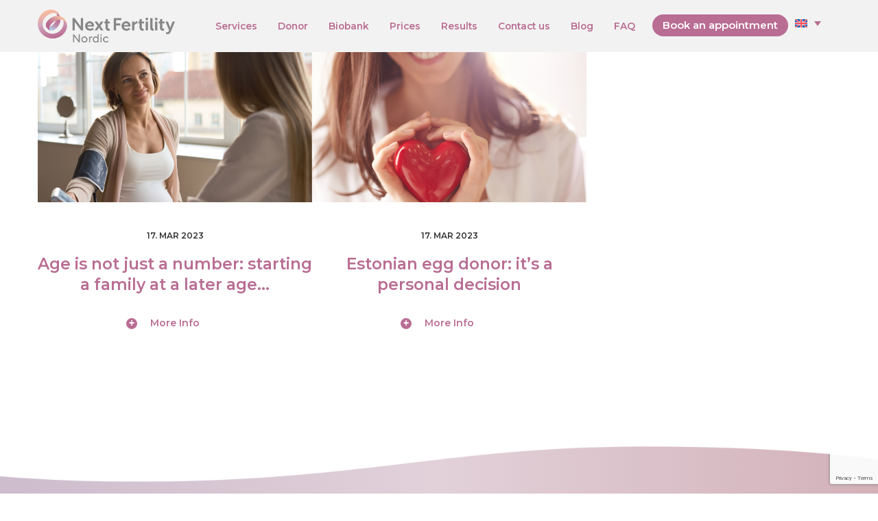

--- FILE ---
content_type: text/html; charset=UTF-8
request_url: https://next-fertilitynordic.com/en/category/gynecology/
body_size: 20845
content:
<!DOCTYPE html>
<html lang="en-US" class="no-js scheme_default">
<head>
	<!-- Google Tag Manager -->
	<script>(function(w,d,s,l,i){w[l]=w[l]||[];w[l].push({'gtm.start':
	new Date().getTime(),event:'gtm.js'});var f=d.getElementsByTagName(s)[0],
	j=d.createElement(s),dl=l!='dataLayer'?'&l='+l:'';j.async=true;j.src=
	'https://www.googletagmanager.com/gtm.js?id='+i+dl;f.parentNode.insertBefore(j,f);
	})(window,document,'script','dataLayer','GTM-TM4RNKW');</script>
	<!-- End Google Tag Manager -->
	<!-- CookieYes VendorList-->
<script>
    window.iabConfig = {
    allowedVendors: [755],
    allowedGoogleVendors: [89]
    }
    </script>
	<!-- End CookieYes -->
	<!-- CookieYes cookie revistit fix-->
	<!-- Font Awesome 6 CDN -->
<link rel="stylesheet" href="https://cdnjs.cloudflare.com/ajax/libs/font-awesome/6.5.0/css/all.min.css" integrity="sha512-Bg8mR0...==" crossorigin="anonymous" referrerpolicy="no-referrer" />

	
<!-- Hotjar Contentsquare -->
	<script>
(function (c, s, q, u, a, r, e) {
    c.hj=c.hj||function(){(c.hj.q=c.hj.q||[]).push(arguments)};
    c._hjSettings = { hjid: a };
    r = s.getElementsByTagName('head')[0];
    e = s.createElement('script');
    e.async = true;
    e.src = q + c._hjSettings.hjid + u;
    r.appendChild(e);
})(window, document, 'https://static.hj.contentsquare.net/c/csq-', '.js', 5357269);
</script>
	<style>
.cky-btn-revisit:hover, .cky-btn-close:hover {
color: inherit !important;
background-color: inherit !important;
}
		</style>
<style>
.cky-modal-open button:hover, .cky-btn-revisit:hover {
color: inherit !important;
background-color: inherit !important;
}
</style>		
<script>
  document.addEventListener( 'wpcf7mailsent', function( event ) {
    location = 'https://next-fertilitynordic.com/aitah/';
  }, false );
  </script>

			<meta charset="UTF-8">
		<meta name="viewport" content="width=device-width, initial-scale=1, maximum-scale=1">
		<link rel="profile" href="//gmpg.org/xfn/11">
		<link rel="pingback" href="https://next-fertilitynordic.com/xmlrpc.php">
		<script type="text/javascript">
/* <![CDATA[ */
window.JetpackScriptData = {"site":{"icon":"https://next-fertilitynordic.com/wp-content/uploads/2021/02/cropped-favicon.png","title":"Next Fertility Nordic","host":"unknown","is_wpcom_platform":false}};
/* ]]> */
</script>
<meta name='robots' content='index, follow, max-image-preview:large, max-snippet:-1, max-video-preview:-1' />
<script id="cookieyes" type="text/javascript" src="https://cdn-cookieyes.com/client_data/a14946b383ae721f8fcd8c74/script.js"></script><link rel="alternate" hreflang="en" href="https://next-fertilitynordic.com/en/category/gynecology/" />
<link rel="alternate" hreflang="et" href="https://next-fertilitynordic.com/category/gunekoloogia/" />
<link rel="alternate" hreflang="ru" href="https://next-fertilitynordic.com/ru/category/ginekologia/" />
<link rel="alternate" hreflang="fi" href="https://next-fertilitynordic.com/fi/category/gynekologia/" />
<link rel="alternate" hreflang="x-default" href="https://next-fertilitynordic.com/category/gunekoloogia/" />

	<!-- This site is optimized with the Yoast SEO plugin v26.6 - https://yoast.com/wordpress/plugins/seo/ -->
	<title>Gynecology Archives - Next Fertility Nordic</title>
	<link rel="canonical" href="https://next-fertilitynordic.com/en/category/gynecology/" />
	<meta property="og:locale" content="en_US" />
	<meta property="og:type" content="article" />
	<meta property="og:title" content="Gynecology Archives - Next Fertility Nordic" />
	<meta property="og:url" content="https://next-fertilitynordic.com/en/category/gynecology/" />
	<meta property="og:site_name" content="Next Fertility Nordic" />
	<meta name="twitter:card" content="summary_large_image" />
	<script type="application/ld+json" class="yoast-schema-graph">{"@context":"https://schema.org","@graph":[{"@type":"CollectionPage","@id":"https://next-fertilitynordic.com/en/category/gynecology/","url":"https://next-fertilitynordic.com/en/category/gynecology/","name":"Gynecology Archives - Next Fertility Nordic","isPartOf":{"@id":"https://next-fertilitynordic.com/en/#website"},"primaryImageOfPage":{"@id":"https://next-fertilitynordic.com/en/category/gynecology/#primaryimage"},"image":{"@id":"https://next-fertilitynordic.com/en/category/gynecology/#primaryimage"},"thumbnailUrl":"https://next-fertilitynordic.com/wp-content/uploads/2021/12/Nimetu-kujundus-11-1-e1643886278654.png","inLanguage":"en-US"},{"@type":"ImageObject","inLanguage":"en-US","@id":"https://next-fertilitynordic.com/en/category/gynecology/#primaryimage","url":"https://next-fertilitynordic.com/wp-content/uploads/2021/12/Nimetu-kujundus-11-1-e1643886278654.png","contentUrl":"https://next-fertilitynordic.com/wp-content/uploads/2021/12/Nimetu-kujundus-11-1-e1643886278654.png","width":1748,"height":1240,"caption":"rasedus vanemas eas"},{"@type":"WebSite","@id":"https://next-fertilitynordic.com/en/#website","url":"https://next-fertilitynordic.com/en/","name":"Next Fertility Nordic","description":"Helping to start a family","publisher":{"@id":"https://next-fertilitynordic.com/en/#organization"},"potentialAction":[{"@type":"SearchAction","target":{"@type":"EntryPoint","urlTemplate":"https://next-fertilitynordic.com/en/?s={search_term_string}"},"query-input":{"@type":"PropertyValueSpecification","valueRequired":true,"valueName":"search_term_string"}}],"inLanguage":"en-US"},{"@type":"Organization","@id":"https://next-fertilitynordic.com/en/#organization","name":"Next Fertility Nordic","url":"https://next-fertilitynordic.com/en/","logo":{"@type":"ImageObject","inLanguage":"en-US","@id":"https://next-fertilitynordic.com/en/#/schema/logo/image/","url":"https://next-fertilitynordic.com/wp-content/uploads/2021/04/next-fert-posit-f-col-bg.png","contentUrl":"https://next-fertilitynordic.com/wp-content/uploads/2021/04/next-fert-posit-f-col-bg.png","width":1200,"height":297,"caption":"Next Fertility Nordic"},"image":{"@id":"https://next-fertilitynordic.com/en/#/schema/logo/image/"},"sameAs":["https://www.facebook.com/nextfertilitynordic","https://www.instagram.com/nextfertilitynordic/"]}]}</script>
	<!-- / Yoast SEO plugin. -->


<link rel="alternate" type="application/rss+xml" title="Next Fertility Nordic &raquo; Feed" href="https://next-fertilitynordic.com/en/feed/" />
<link rel="alternate" type="application/rss+xml" title="Next Fertility Nordic &raquo; Comments Feed" href="https://next-fertilitynordic.com/en/comments/feed/" />
<link rel="alternate" type="application/rss+xml" title="Next Fertility Nordic &raquo; Gynecology Category Feed" href="https://next-fertilitynordic.com/en/category/gynecology/feed/" />
<style id='wp-img-auto-sizes-contain-inline-css' type='text/css'>
img:is([sizes=auto i],[sizes^="auto," i]){contain-intrinsic-size:3000px 1500px}
/*# sourceURL=wp-img-auto-sizes-contain-inline-css */
</style>
<link rel='stylesheet' id='vc_extensions_cqbundle_adminicon-css' href='https://next-fertilitynordic.com/wp-content/plugins/vc-extensions-bundle/css/admin_icon.css?ver=6.9' type='text/css' media='all' />
<style id='wp-emoji-styles-inline-css' type='text/css'>

	img.wp-smiley, img.emoji {
		display: inline !important;
		border: none !important;
		box-shadow: none !important;
		height: 1em !important;
		width: 1em !important;
		margin: 0 0.07em !important;
		vertical-align: -0.1em !important;
		background: none !important;
		padding: 0 !important;
	}
/*# sourceURL=wp-emoji-styles-inline-css */
</style>
<link rel='stylesheet' id='wp-block-library-css' href='https://next-fertilitynordic.com/wp-includes/css/dist/block-library/style.min.css?ver=6.9' type='text/css' media='all' />
<style id='wp-block-spacer-inline-css' type='text/css'>
.wp-block-spacer{clear:both}
/*# sourceURL=https://next-fertilitynordic.com/wp-includes/blocks/spacer/style.min.css */
</style>
<style id='global-styles-inline-css' type='text/css'>
:root{--wp--preset--aspect-ratio--square: 1;--wp--preset--aspect-ratio--4-3: 4/3;--wp--preset--aspect-ratio--3-4: 3/4;--wp--preset--aspect-ratio--3-2: 3/2;--wp--preset--aspect-ratio--2-3: 2/3;--wp--preset--aspect-ratio--16-9: 16/9;--wp--preset--aspect-ratio--9-16: 9/16;--wp--preset--color--black: #000000;--wp--preset--color--cyan-bluish-gray: #abb8c3;--wp--preset--color--white: #ffffff;--wp--preset--color--pale-pink: #f78da7;--wp--preset--color--vivid-red: #cf2e2e;--wp--preset--color--luminous-vivid-orange: #ff6900;--wp--preset--color--luminous-vivid-amber: #fcb900;--wp--preset--color--light-green-cyan: #7bdcb5;--wp--preset--color--vivid-green-cyan: #00d084;--wp--preset--color--pale-cyan-blue: #8ed1fc;--wp--preset--color--vivid-cyan-blue: #0693e3;--wp--preset--color--vivid-purple: #9b51e0;--wp--preset--gradient--vivid-cyan-blue-to-vivid-purple: linear-gradient(135deg,rgb(6,147,227) 0%,rgb(155,81,224) 100%);--wp--preset--gradient--light-green-cyan-to-vivid-green-cyan: linear-gradient(135deg,rgb(122,220,180) 0%,rgb(0,208,130) 100%);--wp--preset--gradient--luminous-vivid-amber-to-luminous-vivid-orange: linear-gradient(135deg,rgb(252,185,0) 0%,rgb(255,105,0) 100%);--wp--preset--gradient--luminous-vivid-orange-to-vivid-red: linear-gradient(135deg,rgb(255,105,0) 0%,rgb(207,46,46) 100%);--wp--preset--gradient--very-light-gray-to-cyan-bluish-gray: linear-gradient(135deg,rgb(238,238,238) 0%,rgb(169,184,195) 100%);--wp--preset--gradient--cool-to-warm-spectrum: linear-gradient(135deg,rgb(74,234,220) 0%,rgb(151,120,209) 20%,rgb(207,42,186) 40%,rgb(238,44,130) 60%,rgb(251,105,98) 80%,rgb(254,248,76) 100%);--wp--preset--gradient--blush-light-purple: linear-gradient(135deg,rgb(255,206,236) 0%,rgb(152,150,240) 100%);--wp--preset--gradient--blush-bordeaux: linear-gradient(135deg,rgb(254,205,165) 0%,rgb(254,45,45) 50%,rgb(107,0,62) 100%);--wp--preset--gradient--luminous-dusk: linear-gradient(135deg,rgb(255,203,112) 0%,rgb(199,81,192) 50%,rgb(65,88,208) 100%);--wp--preset--gradient--pale-ocean: linear-gradient(135deg,rgb(255,245,203) 0%,rgb(182,227,212) 50%,rgb(51,167,181) 100%);--wp--preset--gradient--electric-grass: linear-gradient(135deg,rgb(202,248,128) 0%,rgb(113,206,126) 100%);--wp--preset--gradient--midnight: linear-gradient(135deg,rgb(2,3,129) 0%,rgb(40,116,252) 100%);--wp--preset--font-size--small: 13px;--wp--preset--font-size--medium: 20px;--wp--preset--font-size--large: 36px;--wp--preset--font-size--x-large: 42px;--wp--preset--spacing--20: 0.44rem;--wp--preset--spacing--30: 0.67rem;--wp--preset--spacing--40: 1rem;--wp--preset--spacing--50: 1.5rem;--wp--preset--spacing--60: 2.25rem;--wp--preset--spacing--70: 3.38rem;--wp--preset--spacing--80: 5.06rem;--wp--preset--shadow--natural: 6px 6px 9px rgba(0, 0, 0, 0.2);--wp--preset--shadow--deep: 12px 12px 50px rgba(0, 0, 0, 0.4);--wp--preset--shadow--sharp: 6px 6px 0px rgba(0, 0, 0, 0.2);--wp--preset--shadow--outlined: 6px 6px 0px -3px rgb(255, 255, 255), 6px 6px rgb(0, 0, 0);--wp--preset--shadow--crisp: 6px 6px 0px rgb(0, 0, 0);}:where(.is-layout-flex){gap: 0.5em;}:where(.is-layout-grid){gap: 0.5em;}body .is-layout-flex{display: flex;}.is-layout-flex{flex-wrap: wrap;align-items: center;}.is-layout-flex > :is(*, div){margin: 0;}body .is-layout-grid{display: grid;}.is-layout-grid > :is(*, div){margin: 0;}:where(.wp-block-columns.is-layout-flex){gap: 2em;}:where(.wp-block-columns.is-layout-grid){gap: 2em;}:where(.wp-block-post-template.is-layout-flex){gap: 1.25em;}:where(.wp-block-post-template.is-layout-grid){gap: 1.25em;}.has-black-color{color: var(--wp--preset--color--black) !important;}.has-cyan-bluish-gray-color{color: var(--wp--preset--color--cyan-bluish-gray) !important;}.has-white-color{color: var(--wp--preset--color--white) !important;}.has-pale-pink-color{color: var(--wp--preset--color--pale-pink) !important;}.has-vivid-red-color{color: var(--wp--preset--color--vivid-red) !important;}.has-luminous-vivid-orange-color{color: var(--wp--preset--color--luminous-vivid-orange) !important;}.has-luminous-vivid-amber-color{color: var(--wp--preset--color--luminous-vivid-amber) !important;}.has-light-green-cyan-color{color: var(--wp--preset--color--light-green-cyan) !important;}.has-vivid-green-cyan-color{color: var(--wp--preset--color--vivid-green-cyan) !important;}.has-pale-cyan-blue-color{color: var(--wp--preset--color--pale-cyan-blue) !important;}.has-vivid-cyan-blue-color{color: var(--wp--preset--color--vivid-cyan-blue) !important;}.has-vivid-purple-color{color: var(--wp--preset--color--vivid-purple) !important;}.has-black-background-color{background-color: var(--wp--preset--color--black) !important;}.has-cyan-bluish-gray-background-color{background-color: var(--wp--preset--color--cyan-bluish-gray) !important;}.has-white-background-color{background-color: var(--wp--preset--color--white) !important;}.has-pale-pink-background-color{background-color: var(--wp--preset--color--pale-pink) !important;}.has-vivid-red-background-color{background-color: var(--wp--preset--color--vivid-red) !important;}.has-luminous-vivid-orange-background-color{background-color: var(--wp--preset--color--luminous-vivid-orange) !important;}.has-luminous-vivid-amber-background-color{background-color: var(--wp--preset--color--luminous-vivid-amber) !important;}.has-light-green-cyan-background-color{background-color: var(--wp--preset--color--light-green-cyan) !important;}.has-vivid-green-cyan-background-color{background-color: var(--wp--preset--color--vivid-green-cyan) !important;}.has-pale-cyan-blue-background-color{background-color: var(--wp--preset--color--pale-cyan-blue) !important;}.has-vivid-cyan-blue-background-color{background-color: var(--wp--preset--color--vivid-cyan-blue) !important;}.has-vivid-purple-background-color{background-color: var(--wp--preset--color--vivid-purple) !important;}.has-black-border-color{border-color: var(--wp--preset--color--black) !important;}.has-cyan-bluish-gray-border-color{border-color: var(--wp--preset--color--cyan-bluish-gray) !important;}.has-white-border-color{border-color: var(--wp--preset--color--white) !important;}.has-pale-pink-border-color{border-color: var(--wp--preset--color--pale-pink) !important;}.has-vivid-red-border-color{border-color: var(--wp--preset--color--vivid-red) !important;}.has-luminous-vivid-orange-border-color{border-color: var(--wp--preset--color--luminous-vivid-orange) !important;}.has-luminous-vivid-amber-border-color{border-color: var(--wp--preset--color--luminous-vivid-amber) !important;}.has-light-green-cyan-border-color{border-color: var(--wp--preset--color--light-green-cyan) !important;}.has-vivid-green-cyan-border-color{border-color: var(--wp--preset--color--vivid-green-cyan) !important;}.has-pale-cyan-blue-border-color{border-color: var(--wp--preset--color--pale-cyan-blue) !important;}.has-vivid-cyan-blue-border-color{border-color: var(--wp--preset--color--vivid-cyan-blue) !important;}.has-vivid-purple-border-color{border-color: var(--wp--preset--color--vivid-purple) !important;}.has-vivid-cyan-blue-to-vivid-purple-gradient-background{background: var(--wp--preset--gradient--vivid-cyan-blue-to-vivid-purple) !important;}.has-light-green-cyan-to-vivid-green-cyan-gradient-background{background: var(--wp--preset--gradient--light-green-cyan-to-vivid-green-cyan) !important;}.has-luminous-vivid-amber-to-luminous-vivid-orange-gradient-background{background: var(--wp--preset--gradient--luminous-vivid-amber-to-luminous-vivid-orange) !important;}.has-luminous-vivid-orange-to-vivid-red-gradient-background{background: var(--wp--preset--gradient--luminous-vivid-orange-to-vivid-red) !important;}.has-very-light-gray-to-cyan-bluish-gray-gradient-background{background: var(--wp--preset--gradient--very-light-gray-to-cyan-bluish-gray) !important;}.has-cool-to-warm-spectrum-gradient-background{background: var(--wp--preset--gradient--cool-to-warm-spectrum) !important;}.has-blush-light-purple-gradient-background{background: var(--wp--preset--gradient--blush-light-purple) !important;}.has-blush-bordeaux-gradient-background{background: var(--wp--preset--gradient--blush-bordeaux) !important;}.has-luminous-dusk-gradient-background{background: var(--wp--preset--gradient--luminous-dusk) !important;}.has-pale-ocean-gradient-background{background: var(--wp--preset--gradient--pale-ocean) !important;}.has-electric-grass-gradient-background{background: var(--wp--preset--gradient--electric-grass) !important;}.has-midnight-gradient-background{background: var(--wp--preset--gradient--midnight) !important;}.has-small-font-size{font-size: var(--wp--preset--font-size--small) !important;}.has-medium-font-size{font-size: var(--wp--preset--font-size--medium) !important;}.has-large-font-size{font-size: var(--wp--preset--font-size--large) !important;}.has-x-large-font-size{font-size: var(--wp--preset--font-size--x-large) !important;}
/*# sourceURL=global-styles-inline-css */
</style>

<style id='classic-theme-styles-inline-css' type='text/css'>
/*! This file is auto-generated */
.wp-block-button__link{color:#fff;background-color:#32373c;border-radius:9999px;box-shadow:none;text-decoration:none;padding:calc(.667em + 2px) calc(1.333em + 2px);font-size:1.125em}.wp-block-file__button{background:#32373c;color:#fff;text-decoration:none}
/*# sourceURL=/wp-includes/css/classic-themes.min.css */
</style>
<link rel='stylesheet' id='contact-form-7-css' href='https://next-fertilitynordic.com/wp-content/plugins/contact-form-7/includes/css/styles.css?ver=6.1.3' type='text/css' media='all' />
<link rel='stylesheet' id='rs-plugin-settings-css' href='https://next-fertilitynordic.com/wp-content/plugins/revslider/public/assets/css/rs6.css?ver=6.3.9' type='text/css' media='all' />
<style id='rs-plugin-settings-inline-css' type='text/css'>
#rs-demo-id {}
/*# sourceURL=rs-plugin-settings-inline-css */
</style>
<link rel='stylesheet' id='trx_addons-icons-css' href='https://next-fertilitynordic.com/wp-content/plugins/trx_addons/css/font-icons/css/trx_addons_icons-embedded.css?ver=6.9' type='text/css' media='all' />
<link rel='stylesheet' id='swiperslider-css' href='https://next-fertilitynordic.com/wp-content/plugins/trx_addons/js/swiper/swiper.css' type='text/css' media='all' />
<link rel='stylesheet' id='magnific-popup-css' href='https://next-fertilitynordic.com/wp-content/plugins/trx_addons/js/magnific/magnific-popup.css' type='text/css' media='all' />
<link rel='stylesheet' id='trx_addons-css' href='https://next-fertilitynordic.com/wp-content/plugins/trx_addons/css/trx_addons.css' type='text/css' media='all' />
<link rel='stylesheet' id='trx_addons-animation-css' href='https://next-fertilitynordic.com/wp-content/plugins/trx_addons/css/trx_addons.animation.css?ver=6.9' type='text/css' media='all' />
<link rel='stylesheet' id='wpml-legacy-dropdown-0-css' href='https://next-fertilitynordic.com/wp-content/plugins/sitepress-multilingual-cms/templates/language-switchers/legacy-dropdown/style.min.css?ver=1' type='text/css' media='all' />
<link rel='stylesheet' id='js_composer_front-css' href='https://next-fertilitynordic.com/wp-content/plugins/js_composer/assets/css/js_composer.min.css?ver=6.10.0' type='text/css' media='all' />
<link rel='stylesheet' id='felizia-font-Montserrat-css' href='https://next-fertilitynordic.com/wp-content/themes/felizia/css/font-face/Montserrat/stylesheet.css?ver=6.9' type='text/css' media='all' />
<link rel='stylesheet' id='fontello-style-css' href='https://next-fertilitynordic.com/wp-content/themes/felizia/css/fontello/css/fontello-embedded.css?ver=6.9' type='text/css' media='all' />
<link rel='stylesheet' id='felizia-styles-css' href='https://next-fertilitynordic.com/wp-content/themes/felizia/css/__styles.css?ver=6.9' type='text/css' media='all' />
<link rel='stylesheet' id='felizia-main-css' href='https://next-fertilitynordic.com/wp-content/themes/felizia/style.css' type='text/css' media='all' />
<link rel='stylesheet' id='felizia-child-css' href='https://next-fertilitynordic.com/wp-content/themes/felizia-child/style.css' type='text/css' media='all' />
<link rel='stylesheet' id='felizia-colors-css' href='https://next-fertilitynordic.com/wp-content/themes/felizia/css/__colors.css?ver=6.9' type='text/css' media='all' />
<link rel='stylesheet' id='mediaelement-css' href='https://next-fertilitynordic.com/wp-includes/js/mediaelement/mediaelementplayer-legacy.min.css?ver=4.2.17' type='text/css' media='all' />
<link rel='stylesheet' id='wp-mediaelement-css' href='https://next-fertilitynordic.com/wp-includes/js/mediaelement/wp-mediaelement.min.css?ver=6.9' type='text/css' media='all' />
<link rel='stylesheet' id='felizia-responsive-css' href='https://next-fertilitynordic.com/wp-content/themes/felizia/css/responsive.css?ver=6.9' type='text/css' media='all' />
<script type="text/javascript" src="https://next-fertilitynordic.com/wp-includes/js/jquery/jquery.min.js?ver=3.7.1" id="jquery-core-js"></script>
<script type="text/javascript" src="https://next-fertilitynordic.com/wp-includes/js/jquery/jquery-migrate.min.js?ver=3.4.1" id="jquery-migrate-js"></script>
<script type="text/javascript" src="https://next-fertilitynordic.com/wp-content/plugins/revslider/public/assets/js/rbtools.min.js?ver=6.3.9" id="tp-tools-js"></script>
<script type="text/javascript" src="https://next-fertilitynordic.com/wp-content/plugins/revslider/public/assets/js/rs6.min.js?ver=6.3.9" id="revmin-js"></script>
<script type="text/javascript" src="https://next-fertilitynordic.com/wp-content/plugins/sitepress-multilingual-cms/templates/language-switchers/legacy-dropdown/script.min.js?ver=1" id="wpml-legacy-dropdown-0-js"></script>
<link rel="https://api.w.org/" href="https://next-fertilitynordic.com/en/wp-json/" /><link rel="alternate" title="JSON" type="application/json" href="https://next-fertilitynordic.com/en/wp-json/wp/v2/categories/261" /><link rel="EditURI" type="application/rsd+xml" title="RSD" href="https://next-fertilitynordic.com/xmlrpc.php?rsd" />
<meta name="generator" content="WordPress 6.9" />
<meta name="generator" content="WPML ver:4.8.5 stt:1,15,18,45;" />
			<style type="text/css">
			<!--
				#page_preloader {
					background-color: background-color:#ffffff;;				}
			-->
			</style>
			<meta name="generator" content="Powered by WPBakery Page Builder - drag and drop page builder for WordPress."/>
<meta name="generator" content="Powered by Slider Revolution 6.3.9 - responsive, Mobile-Friendly Slider Plugin for WordPress with comfortable drag and drop interface." />
<link rel="icon" href="https://next-fertilitynordic.com/wp-content/uploads/2021/02/cropped-favicon-32x32.png" sizes="32x32" />
<link rel="icon" href="https://next-fertilitynordic.com/wp-content/uploads/2021/02/cropped-favicon-192x192.png" sizes="192x192" />
<link rel="apple-touch-icon" href="https://next-fertilitynordic.com/wp-content/uploads/2021/02/cropped-favicon-180x180.png" />
<meta name="msapplication-TileImage" content="https://next-fertilitynordic.com/wp-content/uploads/2021/02/cropped-favicon-270x270.png" />
<script type="text/javascript">function setREVStartSize(e){
			//window.requestAnimationFrame(function() {				 
				window.RSIW = window.RSIW===undefined ? window.innerWidth : window.RSIW;	
				window.RSIH = window.RSIH===undefined ? window.innerHeight : window.RSIH;	
				try {								
					var pw = document.getElementById(e.c).parentNode.offsetWidth,
						newh;
					pw = pw===0 || isNaN(pw) ? window.RSIW : pw;
					e.tabw = e.tabw===undefined ? 0 : parseInt(e.tabw);
					e.thumbw = e.thumbw===undefined ? 0 : parseInt(e.thumbw);
					e.tabh = e.tabh===undefined ? 0 : parseInt(e.tabh);
					e.thumbh = e.thumbh===undefined ? 0 : parseInt(e.thumbh);
					e.tabhide = e.tabhide===undefined ? 0 : parseInt(e.tabhide);
					e.thumbhide = e.thumbhide===undefined ? 0 : parseInt(e.thumbhide);
					e.mh = e.mh===undefined || e.mh=="" || e.mh==="auto" ? 0 : parseInt(e.mh,0);		
					if(e.layout==="fullscreen" || e.l==="fullscreen") 						
						newh = Math.max(e.mh,window.RSIH);					
					else{					
						e.gw = Array.isArray(e.gw) ? e.gw : [e.gw];
						for (var i in e.rl) if (e.gw[i]===undefined || e.gw[i]===0) e.gw[i] = e.gw[i-1];					
						e.gh = e.el===undefined || e.el==="" || (Array.isArray(e.el) && e.el.length==0)? e.gh : e.el;
						e.gh = Array.isArray(e.gh) ? e.gh : [e.gh];
						for (var i in e.rl) if (e.gh[i]===undefined || e.gh[i]===0) e.gh[i] = e.gh[i-1];
											
						var nl = new Array(e.rl.length),
							ix = 0,						
							sl;					
						e.tabw = e.tabhide>=pw ? 0 : e.tabw;
						e.thumbw = e.thumbhide>=pw ? 0 : e.thumbw;
						e.tabh = e.tabhide>=pw ? 0 : e.tabh;
						e.thumbh = e.thumbhide>=pw ? 0 : e.thumbh;					
						for (var i in e.rl) nl[i] = e.rl[i]<window.RSIW ? 0 : e.rl[i];
						sl = nl[0];									
						for (var i in nl) if (sl>nl[i] && nl[i]>0) { sl = nl[i]; ix=i;}															
						var m = pw>(e.gw[ix]+e.tabw+e.thumbw) ? 1 : (pw-(e.tabw+e.thumbw)) / (e.gw[ix]);					
						newh =  (e.gh[ix] * m) + (e.tabh + e.thumbh);
					}				
					if(window.rs_init_css===undefined) window.rs_init_css = document.head.appendChild(document.createElement("style"));					
					document.getElementById(e.c).height = newh+"px";
					window.rs_init_css.innerHTML += "#"+e.c+"_wrapper { height: "+newh+"px }";				
				} catch(e){
					console.log("Failure at Presize of Slider:" + e)
				}					   
			//});
		  };</script>
		<style type="text/css" id="wp-custom-css">
			
/* Stats page graphics fade */
.wpb-js-composer .vc_tta-tabs.vc_tta-tabs-position-top .vc_tta-panel .vc_tta-panel-body,
.wpb-js-composer .vc_tta-tabs.vc_tta-tabs-position-bottom .vc_tta-panel .vc_tta-panel-body .tabStopUpScroll .age {
    -webkit-transform: none; 
    -moz-transform: none; 
    -ms-transform: none; 
    -sand-transform: none; 
    -o-transform: none; 
     transform: none; 
    -webkit-transition: none; 
    -moz-transition: none; 
    -o-transition: none; 
    transition: none; 
    animation: fadein 2s;
}

@keyframes fadein {
    from { opacity: 0; }
    to   { opacity: 1; }
}

.sc_icons_title {
	font-size: small;
}

/*kliinikust slider */
.vc_slide.vc_images_carousel.vc_build {
    margin: auto !important;
	
}

.single-post p{
	font-size: 105%;
}

.footer_widgets_inner p {
	font-size: 100%
}

/* cookieyes */
#ckyIABPreferenceButton, #ckyIABGACMPreferenceButton, #ckyIABTabCookie button, #ckyIABTabPurpose button, #ckyIABTabVendor button, #ckyIABSectionCookie button, #ckyIABPNFSection1 button,
#ckyIABPNFSection2 button,
#ckyIABPNFSection3 button,
#ckyIABPNFSection4 button,
#ckyIABVendorSection1 button,
#ckyIABVendorSection2 button
{
	background: transparent !important;
}

/* align blog posts on top */
.column-1_3 {
	vertical-align: top !important;
}

/* hide extra space desktop */
@media (min-width: 660px){
.removeExtraSpace {
	display: none !important;
}
	}

/* hide extra space mobile */
@media (max-width: 660px){
.hide-on-mobile {
	display: none !important;
}
	}

@media (max-width: 660px){
	h2.removeSpaceBetween {
    margin-top: -4em !important;
	}	
	}	

 /* IUI page bron space removal */
@media (max-width: 660px){
	#IUI {
    max-height: 666px !important;
	}	
	}	

/* service icons */
.ikoonid {
	background-color: white;
	border-radius: 50%;
	    width: fit-content;
margin: auto;
}

.ikoonid:hover {
 /* background-color: #FF9800;*/
	transform: scale(90%);
}

.icon-pic-title:hover {
	transform: scale(90%);
}

.teenusedHero:hover {
	/*filter: grayscale(1);*/
	transform: scale(90%);
}

.service-pic-title a:hover {
	color: gray !important;
}

/* Remove footer blocks in mobile */
@media (max-width: 660px){
 #block-3, #block-4, #block-5 {
	display: none;
	}
}

/* Stats page percent bold */
.progressBarPercentBold span {
	font-weight: bold !important;
	}
}


/* Stats page pie row */
@media (min-width: 660px){
#pieRow {
	max-width: 80%;
	margin: auto;
}
	}

	#resultsWomanPic {
		margin-top: 20% !important;
	} 

/* doonori vormi dropdown */
.wpcf7-form-control.wpcf7-select.dopdownBackGround {background-color: white !important;
}

.removeBlockquoteMargin{
	padding-top:0px !important;
}

@media (max-width: 660px){
	#mainPageBtn {
		display: table;
    margin: auto;
    margin-bottom: 2em;
	}	
	
	.wpb_wrapper,	.services_page_header{
margin-left: 20px !important; 
margin-right: 20px !important;
	}
	 .appointment-iframe-container > .wpb_wrapper{
margin-left: 0 !important; 
margin-right: 0 !important;
	}
	.appointment-iframe-container-test >
	.wpb_wrapper,	.services_page_header{
margin-left: 0px !important; 
margin-right: 0px !important;
	}
}


@media (max-width: 660px){
.trx_addons_columns_wrap {
margin-left: -20px !important; 
margin-right: 20px !important;
	}
}

@media (max-width: 660px){
	h1 { 
font-size: 25px !important;
	}
}

@media (max-width: 660px){
.page_content_wrap {
margin-left: 20px !important; 
margin-right: 20px !important;
	}
}

input[type="checkbox"] + .wpcf7-list-item-label:before{
transform: scale(2);
}

input[type="checkbox"] + .wpcf7-list-item-label{
	padding-left: 2em !important;
	line-height: 2em !important;
}

input[type="checkbox"] + .wpcf7-list-item-label:before {
top:1px !important;
}

@media only screen and (max-width: 660px) {
	.sc_testimonials_simple .sc_testimonials_item_content:after	{
		display:none;
	}
		.sc_testimonials_simple .sc_testimonials_item_content:before	{
		display:none;
	}
}

.scheme_default.home .top_panel {
    top: -0px!important;
}

.scroll.scheme_default.home .top_panel {
    top: -0!important;
}

.ctaGradient p{
	line-height: 3rem;
}

.ctaGradient {
	background: linear-gradient(114deg, #F3BAA0 22%, #B86B90 100%);
}

#ctaForm input[type="submit"]{
	background: white !important;
	color: black;
}

#ctaForm input[type="submit"]:hover{
	background: #ba437a !important;
	color: white !important;
}

#ctaForm .wpcf7-not-valid-tip{
	color: white !important;
	padding-top: 0.5rem;
}

#ctaFormMobile{
	  background-color: #AC7499;
    border-radius: 17px;
    top: 12rem;
    padding: 1rem 2rem 1rem 2rem;
    width: 38rem;
margin-top: 5rem;
	margin-left: auto;
	margin-right: auto;
z-index:1;
}

#ctaFormMobile input[type="submit"]{
float: right;
}

#ctaFormMobile input[type="submit"]{
	background: white !important;
	color: black;
	line-height: inherit !important;
	height: inherit
}

#ctaFormMobile .wpcf7-not-valid-tip{
	color: white !important;
	padding-top: 0.5rem;
}

#ctaFormMobile input {
height: 5rem;
	line-height: 5rem;
}


#ctaFormMobile textarea {
height: 5rem;
	line-height: 5rem;
}

#ctaFormMobile ::placeholder {
height: 5rem;
	vertical-align: top;
}

.columns_wrap content{
	margin: auto;
}


/* generic landingpage css start */


.pealkiri{
	padding-bottom: 2rem;
	max-width: 65%;
	text-align: center;
	border-top-left-radius: 25px;
		border-top-right-radius: 25px;
	color: white;
	background: linear-gradient(180deg, #f6d4c4 22%, #F3BAA0 100%);
	margin: auto;
	margin-top: 2rem;
}

#genericHeaderID2 {
background: linear-gradient(180deg, #cc8596 22%, #b86b90 100%);}

/*
#genericHeaderID3 {
background: linear-gradient(180deg, #c3e8fa 22%, #a7dcf7 100%);}
*/

#genericHeaderID4 {
background: linear-gradient(180deg, #d791b3 22%, #b86b90 100%);}

.pealkiri h2 {
	margin-top: 0.5rem;
	margin-bottom: 1rem;
	padding-top:1rem;
}
.pealkiri h4 {
	margin-top: 0px;
}

#accID2 {
	background: linear-gradient(170deg, #b86b90 24%, #a7dcf7 100%);
		max-width: 65%;
border-bottom-left-radius: 25px;
		border-bottom-right-radius: 25px;
	color: white;
	padding-bottom: 2rem;
	margin: auto;
		margin-bottom: 2rem;
}

#accID1 {
	background: linear-gradient(177deg, #F3BAA0 22%, #B86B90 100%);
		max-width: 65%;
border-bottom-left-radius: 25px;
		border-bottom-right-radius: 25px;
	color: white;
	padding-bottom: 2rem;
	margin: auto;
	margin-bottom: 2rem;
}
#accID4 {
		background: linear-gradient(177deg, #b86b90 22%, #a7dcf7 100%);
		max-width: 65%;
border-bottom-left-radius: 25px;
		border-bottom-right-radius: 25px;
	color: white;
	padding-bottom: 2rem;
	margin: auto;
}

#accID3 {
	background: linear-gradient(177deg, #F3BAA0 22%, #B86B90 100%);
		max-width: 65%;
border-bottom-left-radius: 25px;
		border-bottom-right-radius: 25px;
	color: white;
	padding-bottom: 2rem;
	margin: auto;
	margin-bottom: 2rem;
}
/*
#accID3 {
	background: linear-gradient(177deg, #a7dcf7 22%, #f3baa0 100%);
		max-width: 65%;
border-bottom-left-radius: 25px;
		border-bottom-right-radius: 25px;
	color: white;
	padding-bottom: 2rem;
	margin: auto;
		margin-bottom: 2rem;
}
*/
#accID1 a{
	color: white;
}

#accID2 a{
	color: white;
}

#accID3 a{
	color: white;
}

#accID4 a{
	color: white;
}

.vc_row.vc_row-flex {
	display: inherit !important;
}

.removeGapProcess {	margin-top: -10rem !important;}

.accIcon{
	padding-left: 2rem;
}

.accIcon i{
	background-color: transparent !important;
    border: solid 1px;
}



/* on desktop using same class for adding */
.removeDivGap {
	margin-bottom: 2rem !important;
}

	.accordionAndCTA {
	margin-left: 6rem;
}



@media (max-width: 660px){
	
	.accordionAndCTA {
	margin-left: 0rem;
}
	.mobileFormButton button, i{
		color: white !important;
	}
	.removeDivGap {
	margin-bottom: -14rem !important;
}
	.removeCTAMargin {
			margin-bottom: -14rem !important;
	}
	
	.removeGapProcess {
			margin-top: -18rem !important;
	}
	
	
	#accID4 {
		max-width: 100%;
		margin-left:0rem;
		margin-right:0rem;
	}
#accID3 {
		max-width: 100%;
		margin-left:0rem;
		margin-right:0rem;
	}
	#accID2 {
		max-width: 100%;
		margin-left:0rem;
		margin-right:0rem;
	}
	#accID1 {
		max-width: 100%;
		margin-left:0rem;
		margin-right:0rem;
	}
	.pealkiri {
		max-width: 100%;
		margin-left:0rem;
		margin-right:0rem;
		margin-top:0rem !important;
	}
}

/* generic landingpage css end */
		</style>
		<noscript><style> .wpb_animate_when_almost_visible { opacity: 1; }</style></noscript>	<link rel="preconnect" href="https://fonts.gstatic.com">
	<link href="https://fonts.googleapis.com/css2?family=Montserrat:wght@400;600;700&display=swap" rel="stylesheet">
	<meta name="facebook-domain-verification" content="1x0vnhrpm58awfphh8icc9ropywy99" />
	
<meta name="google-site-verification" content="Dy3iruBIW7in49KeLZszFs-1I3G-gW9Zs4kf8hR8LHc" />	
	
	<style>
/* Popup overlay */
#intlPopupOverlay {
  display: none;
  position: fixed;
  top: 0; left: 0;
  width: 100%; height: 100%;
  background: rgba(0,0,0,0.5);
  z-index: 9999;
  justify-content: center;
  align-items: center;
}

/* Popup box */
#intlPopup {
  background: #fff;
  padding: 40px 24px;
  border-radius: 12px;
  max-width: 400px;
	width: 100%;
  text-align: center;
  box-shadow: 0 4px 20px rgba(0,0,0,0.2);
	position: relative;
	margin: 0 16px;
}

#intlPopup h2 {
  margin-bottom: 24px;
  font-size: 32px;
	letter-spacing: -2.5px;
	margin-top: 16px;
}

#intlPopup button {
  margin: 8px;
  padding: 14px 32px;
  border: none;
  border-radius: 64px;
  cursor: pointer;
  font-size: 14px;
}
		
		#intlPopup svg {
			position: absolute;
			top: -32px;
    		left: 50%; /* position the left edge of the element at the middle of the parent */
    		transform: translate(-50%, 0%);
			
		}

#intlPopup .yes {
  background-color: #0073e6;
  color: white;
}

#intlPopup .no {
  background-color: #e0e0e0;
}
</style>

<div id="intlPopupOverlay">
  <div id="intlPopup">
	  <svg xmlns="http://www.w3.org/2000/svg" width="64" height="64" viewBox="0 0 64 64" fill="none">
		<rect width="64" height="64" rx="32" fill="white"/>
		<path fill-rule="evenodd" clip-rule="evenodd" d="M35.1379 17.6747C35.9346 18.1246 36.1633 19.1266 35.9644 20.0348C35.7064 21.2132 35.6519 22.5924 36.2529 23.8356C36.7309 24.8134 37.5561 25.5719 38.7213 26.1039C39.3924 26.4103 40.0999 25.9729 40.3651 26.6739C40.865 27.9955 40.4519 29.1306 39.898 30.1877C39.4907 30.9654 38.6226 31.3949 37.7812 31.1992C37.0147 31.0207 36.2375 30.7785 35.6361 30.4583C35.0192 30.1429 34.3201 29.5963 33.5388 28.8394C33.0248 28.3349 32.3052 28.1457 31.6061 28.3138C30.9481 28.461 30.4547 28.9025 30.2079 29.5122C29.67 31.0068 29.4268 32.5674 29.4543 34.1325C29.4788 35.5215 28.4177 36.8009 27.1295 36.3589C25.885 35.9319 24.7513 35.2596 23.7849 34.3974C23.1596 33.8394 23.2245 32.8635 23.8339 32.2874C25.2938 30.9419 25.8695 28.8815 25.3554 26.9262L25.2321 26.4636C24.6975 24.4453 25.705 22.2588 27.5966 21.4389C28.7919 20.9058 29.6727 19.9305 30.1123 18.7615C30.5546 17.586 31.4887 16.4165 32.6874 16.7068C33.5557 16.9172 34.3771 17.2451 35.1379 17.6747ZM30.3518 40.0663C37.5688 40.0663 43.4493 34.0534 43.4493 26.6739C43.4493 19.2734 37.5688 13.2815 30.3518 13.2815C23.1348 13.2815 17.2543 19.2734 17.2543 26.6739C17.2543 34.0534 23.1348 40.0663 30.3518 40.0663Z" fill="url(#paint0_linear_494_1302)"/>
		<path fill-rule="evenodd" clip-rule="evenodd" d="M44.2526 40.8888C51.9158 33.051 51.9158 20.2977 44.2526 12.462C43.6502 11.846 42.6735 11.846 42.0711 12.462C41.4687 13.0759 41.4687 14.0746 42.0711 14.6906C48.5335 21.3005 48.5335 32.0503 42.0711 38.6581C38.9417 41.8601 34.7801 43.624 30.3512 43.624C25.9244 43.624 21.7628 41.8601 18.6313 38.6581C18.0289 38.0421 17.0522 38.0421 16.4518 38.6581C15.8494 39.2741 15.8494 40.2728 16.4518 40.8888C19.7971 44.3094 24.1397 46.3319 28.8091 46.6998V48.8464H22.5092C21.6579 48.8464 20.9671 49.5528 20.9671 50.4232C20.9671 51.2936 21.6579 52 22.5092 52H38.185C39.0363 52 39.7271 51.2936 39.7271 50.4232C39.7271 49.5528 39.0363 48.8464 38.185 48.8464H31.8933V46.6998C36.5628 46.3319 40.9053 44.3115 44.2526 40.8888Z" fill="url(#paint1_linear_494_1302)"/>
		<defs>
		<linearGradient id="paint0_linear_494_1302" x1="33" y1="12" x2="33" y2="52" gradientUnits="userSpaceOnUse">
		<stop stop-color="#B480A2"/>
		<stop offset="1" stop-color="#DCB5AE"/>
		</linearGradient>
		<linearGradient id="paint1_linear_494_1302" x1="33" y1="12" x2="33" y2="52" gradientUnits="userSpaceOnUse">
		<stop stop-color="#B480A2"/>
		<stop offset="1" stop-color="#DCB5AE"/>
		</linearGradient>
		</defs>
	  </svg>
    <h2>Are you international patient?</h2>
    <button class="yes">Yes</button>
    <button class="no">No</button>
  </div>
</div>

<script>
document.addEventListener("DOMContentLoaded", function () {
  // Allowed homepage paths (with and without slash)
  const allowedPaths = ["/en", "/en/", "/fi", "/fi/", "/ru", "/ru/"];
  const currentPath = window.location.pathname;

  // Only show on allowed pages and only once per session
  if (allowedPaths.includes(currentPath) && !sessionStorage.getItem("intlPopupShown")) {
    document.getElementById("intlPopupOverlay").style.display = "flex";
  }

  document.querySelector("#intlPopup .yes").addEventListener("click", function () {
    sessionStorage.setItem("intlPopupShown", "true");
    window.location.href = "https://next-fertilitynordic.com/en/international-patient-program/";
  });

  document.querySelector("#intlPopup .no").addEventListener("click", function () {
    sessionStorage.setItem("intlPopupShown", "true");
    document.getElementById("intlPopupOverlay").style.display = "none";
  });
});
</script>

</head>
<body class="archive category category-gynecology category-261 wp-theme-felizia wp-child-theme-felizia-child preloader body_tag scheme_default blog_mode_blog body_style_wide  is_stream blog_style_classic_3 sidebar_hide expand_content header_style_header-default header_position_default menu_style_top no_layout wpb-js-composer js-comp-ver-6.10.0 vc_responsive">
	<!-- Google Tag Manager (noscript) -->
	<noscript><iframe src=https://www.googletagmanager.com/ns.html?id=GTM-TM4RNKW
	height="0" width="0" style="display:none;visibility:hidden"></iframe></noscript>
	<!-- End Google Tag Manager (noscript) -->


	
	
	<div class="body_wrap">

		<div class="page_wrap">

			<header class="top_panel top_panel_default without_bg_image scheme_default">
	<div class="top_panel_middle sc_layouts_row">
		<div class="content_wrap">
			<div class="columns_wrap" >
				<div class="sc_layouts_column sc_layouts_column_align_left sc_layouts_column_icons_position_left column-2_10" style="padding-right: 0;">
					<div class="sc_layouts_item"><a class="sc_layouts_logo" href="https://next-fertilitynordic.com/en/"><img src="https://next-fertilitynordic.com/wp-content/uploads/2021/02/logo.png" alt="img" width="380" height="92"></a>					</div>
				</div>
								<div class="sc_layouts_column sc_layouts_column_align_left sc_layouts_column_icons_position_left column-6_10" >
					<div class="language-switcher-mobile">
						<div class="custom-language-switcher"><button class="language-toggle-btn" onclick="toggleLanguageMenu()"></button><ul id="language-menu" class="custom-mobile-header-language-switcher"><li><a href="https://next-fertilitynordic.com/category/gunekoloogia/">EST</a></li><li class="active"><a href="https://next-fertilitynordic.com/en/category/gynecology/">ENG</a></li><li><a href="https://next-fertilitynordic.com/ru/category/ginekologia/">RUS</a></li><li><a href="https://next-fertilitynordic.com/fi/category/gynekologia/">FIN</a></li></ul></div><script>
                function toggleLanguageMenu() {
                    var menu = document.getElementById("language-menu");
                    menu.style.display = (menu.style.display === "flex") ? "none" : "flex";
                }
            </script>					</div>
					<div class="top_panel_navi sc_layouts_row sc_layouts_row_type_normal sc_layouts_row_fixed
			scheme_default">
	<div class="content_wrap">
		<div class="columns_wrap">
            			<div class="sc_layouts_column sc_layouts_column_align_left sc_layouts_column_icons_position_left ">
				<div class="sc_layouts_item">
					<nav class="menu_main_nav_area sc_layouts_hide_on_mobile"><ul id="menu_main" class="sc_layouts_menu_nav menu_main_nav"><li id="menu-item-2947" class="menu-item menu-item-type-post_type menu-item-object-page menu-item-has-children menu-item-2947"><a href="https://next-fertilitynordic.com/en/services-list/"><span>Services</span></a>
<ul class="sub-menu"><li class='menu-back'><div class='back-button'>Back</div></li><div class='sub-menu-wrapper'><li id="menu-item-2794" class="menu-item menu-item-type-post_type menu-item-object-cpt_services menu-item-has-children menu-item-2794"><a href="https://next-fertilitynordic.com/en/services/fertility-testing/"><span>Fertility testing</span></a>
	<ul class="sub-menu"><li id="menu-item-2795" class="menu-item menu-item-type-post_type menu-item-object-cpt_services menu-item-2795"><a href="https://next-fertilitynordic.com/en/services/gynaecologist-appointment/"><span>Gynaecologist appointment</span></a></li><li id="menu-item-2796" class="menu-item menu-item-type-post_type menu-item-object-cpt_services menu-item-2796"><a href="https://next-fertilitynordic.com/en/services/semen-analysis/"><span>Semen analysis</span></a></li><li id="menu-item-14829" class="menu-item menu-item-type-post_type menu-item-object-page menu-item-14829"><a href="https://next-fertilitynordic.com/en/fertility-preservation/"><span>Fertility Preservation</span></a></li></ul>
</li><li id="menu-item-13462" class="menu-item menu-item-type-custom menu-item-object-custom menu-item-has-children menu-item-13462"><a href="https://next-fertilitynordic.com/en/ivf/"><span>In Vitro Fertilisation</span></a>
	<ul class="sub-menu"><li id="menu-item-14833" class="menu-item menu-item-type-post_type menu-item-object-page menu-item-14833"><a href="https://next-fertilitynordic.com/en/first-visit/"><span>First visit</span></a></li><li id="menu-item-14831" class="menu-item menu-item-type-post_type menu-item-object-page menu-item-14831"><a href="https://next-fertilitynordic.com/en/iui/"><span>What is intrauterine insemination (IUI)?</span></a></li><li id="menu-item-14830" class="menu-item menu-item-type-post_type menu-item-object-page menu-item-14830"><a href="https://next-fertilitynordic.com/en/ivf/"><span>In Vitro Fertilization (IVF)</span></a></li><li id="menu-item-2799" class="menu-item menu-item-type-post_type menu-item-object-cpt_services menu-item-2799"><a href="https://next-fertilitynordic.com/en/services/frozen-embryo-transfer/"><span>Frozen embryo transfer</span></a></li><li id="menu-item-14832" class="menu-item menu-item-type-post_type menu-item-object-page menu-item-14832"><a href="https://next-fertilitynordic.com/en/ivf-with-donor-gametes/"><span>IVF with donor gametes</span></a></li><li id="menu-item-13864" class="menu-item menu-item-type-custom menu-item-object-custom menu-item-13864"><a href="https://next-fertilitynordic.com/en/blast2/"><span>Blast2 guarantee with donor eggs</span></a></li></ul>
</li><li id="menu-item-2800" class="menu-item menu-item-type-post_type menu-item-object-cpt_services menu-item-2800"><a href="https://next-fertilitynordic.com/en/services/embryo-genetic-testing/"><span>Embryo Genetic Testing</span></a></li><li id="menu-item-14834" class="menu-item menu-item-type-custom menu-item-object-custom menu-item-has-children menu-item-14834"><a href="https://next-fertilitynordic.com/en/services/pregnancy-monitoring-2/"><span>Pregnancy monitoring</span></a>
	<ul class="sub-menu"><li id="menu-item-2801" class="menu-item menu-item-type-post_type menu-item-object-cpt_services menu-item-2801"><a href="https://next-fertilitynordic.com/en/services/midwife-visit/"><span>Midwife visit</span></a></li><li id="menu-item-5304" class="menu-item menu-item-type-custom menu-item-object-custom menu-item-5304"><a href="https://next-fertilitynordic.com/en/services/foetal-ultrasound-scans/"><span>Foetal ultrasound scans</span></a></li><li id="menu-item-13423" class="menu-item menu-item-type-custom menu-item-object-custom menu-item-13423"><a href="https://next-fertilitynordic.com/en/services/kinesio-taping-for-pregnant-women/"><span>Kinesio taping for pregnant women</span></a></li></ul>
</li><li id="menu-item-13337" class="menu-item menu-item-type-custom menu-item-object-custom menu-item-has-children menu-item-13337"><a><span>Counseling</span></a>
	<ul class="sub-menu"><li id="menu-item-4097" class="menu-item menu-item-type-custom menu-item-object-custom menu-item-4097"><a href="https://next-fertilitynordic.com/en/services/genetic-counselling/"><span>Genetic counselling</span></a></li><li id="menu-item-3970" class="menu-item menu-item-type-custom menu-item-object-custom menu-item-3970"><a href="https://next-fertilitynordic.com/en/services/experience-counselling/"><span>Experience counselling</span></a></li><li id="menu-item-14835" class="menu-item menu-item-type-custom menu-item-object-custom menu-item-14835"><a href="https://next-fertilitynordic.com/en/services/psychological-counseling/"><span>Psychological counselling</span></a></li></ul>
</li><li id="menu-item-17737" class="menu-item menu-item-type-post_type menu-item-object-page menu-item-17737"><a href="https://next-fertilitynordic.com/en/physiotherapy/"><span>Physiotherapy</span></a></li>
</div></ul>
</li><li id="menu-item-14837" class="menu-item menu-item-type-custom menu-item-object-custom menu-item-has-children menu-item-14837"><a href="https://next-fertilitynordic.com/en/services/become-donor/"><span>Donor</span></a>
<ul class="sub-menu"><li class='menu-back'><div class='back-button'>Back</div></li><div class='sub-menu-wrapper'><li id="menu-item-13469" class="menu-item menu-item-type-custom menu-item-object-custom menu-item-13469"><a href="https://next-fertilitynordic.com/en/services/donor-eggs/"><span>Donor eggs</span></a></li><li id="menu-item-2807" class="menu-item menu-item-type-post_type menu-item-object-cpt_services menu-item-2807"><a href="https://next-fertilitynordic.com/en/services/donor-sperm/"><span>Donor sperm</span></a></li><li id="menu-item-14838" class="menu-item menu-item-type-custom menu-item-object-custom menu-item-14838"><a href="https://next-fertilitynordic.com/en/services/become-an-egg-donor/"><span>Become an egg donor</span></a></li><li id="menu-item-14839" class="menu-item menu-item-type-custom menu-item-object-custom menu-item-14839"><a href="https://next-fertilitynordic.com/en/services/become-sperm-donor/"><span>Become sperm donor</span></a></li>
</div></ul>
</li><li id="menu-item-2805" class="menu-item menu-item-type-post_type menu-item-object-cpt_services menu-item-has-children menu-item-2805"><a href="https://next-fertilitynordic.com/en/services/donor-gametes/"><span>Biobank</span></a>
<ul class="sub-menu"><li class='menu-back'><div class='back-button'>Back</div></li><div class='sub-menu-wrapper'><li id="menu-item-2949" class="menu-item menu-item-type-post_type menu-item-object-page menu-item-2949"><a href="https://next-fertilitynordic.com/en/ordering-donor-gametes/"><span>Ordering donor gametes patient</span></a></li><li id="menu-item-16513" class="menu-item menu-item-type-post_type menu-item-object-page menu-item-16513"><a href="https://next-fertilitynordic.com/en/gamete-orders-clinics/"><span>Gamete Orders Clinics</span></a></li>
</div></ul>
</li><li id="menu-item-3258" class="menu-item menu-item-type-post_type menu-item-object-page menu-item-has-children menu-item-3258"><a href="https://next-fertilitynordic.com/en/prices/"><span>Prices</span></a>
<ul class="sub-menu"><li class='menu-back'><div class='back-button'>Back</div></li><div class='sub-menu-wrapper'><li id="menu-item-14840" class="menu-item menu-item-type-post_type menu-item-object-page menu-item-14840"><a href="https://next-fertilitynordic.com/en/fertility-loan/"><span>Fertility loan</span></a></li>
</div></ul>
</li><li id="menu-item-13336" class="menu-item menu-item-type-post_type menu-item-object-page menu-item-13336"><a href="https://next-fertilitynordic.com/en/results/"><span>Results</span></a></li><li id="menu-item-2951" class="menu-item menu-item-type-post_type menu-item-object-page menu-item-has-children menu-item-2951"><a href="https://next-fertilitynordic.com/en/contact-us/"><span>Contact us</span></a>
<ul class="sub-menu"><li class='menu-back'><div class='back-button'>Back</div></li><div class='sub-menu-wrapper'><li id="menu-item-13962" class="menu-item menu-item-type-post_type menu-item-object-page menu-item-13962"><a href="https://next-fertilitynordic.com/en/book-an-appointment/"><span>Book an appointment</span></a></li><li id="menu-item-13964" class="menu-item menu-item-type-post_type menu-item-object-page menu-item-13964"><a href="https://next-fertilitynordic.com/en/about-the-clinic/"><span>About the clinic</span></a></li><li id="menu-item-2950" class="menu-item menu-item-type-post_type menu-item-object-page menu-item-2950"><a href="https://next-fertilitynordic.com/en/team/"><span>Team</span></a></li><li id="menu-item-13963" class="menu-item menu-item-type-post_type menu-item-object-page menu-item-13963"><a href="https://next-fertilitynordic.com/en/feedback-page/"><span>Feedback page</span></a></li>
</div></ul>
</li><li id="menu-item-2954" class="menu-item menu-item-type-post_type menu-item-object-page menu-item-2954"><a href="https://next-fertilitynordic.com/en/blog/"><span>Blog</span></a></li><li id="menu-item-9724" class="menu-item menu-item-type-custom menu-item-object-custom menu-item-9724"><a href="https://next-fertilitynordic.com/en/faq/"><span>FAQ</span></a></li></ul></nav>					<div class="sc_layouts_iconed_text sc_layouts_menu_mobile_button">
						<a class="sc_layouts_item_link sc_layouts_iconed_text_link" href="#">
							<span class="sc_layouts_item_icon sc_layouts_iconed_text_icon icon-menu"></span>
						</a>
					</div>
				</div>
			</div>
		</div><!-- /.sc_layouts_row -->
	</div><!-- /.content_wrap -->
</div><!-- /.top_panel_navi -->				</div>
				<div class="sc_layouts_column sc_layouts_column_align_right sc_layouts_column_icons_position_left column-2_10 booking" style="padding-right: 0;margin-right: -10px;">
					<div class="sc_layouts_item">
						<div class="top_panel_top_contact_area sc_layouts_hide_on_mobile">                              <div class="sc_item_button sc_button_wrap">
                  <a href="https://next-fertilitynordic.com/en/book-an-appointment/" class="sc_button sc_button_default sc_button_size_normal sc_button_icon_left sc_button_hover_slide_left" target="_blank">
                    <span class="sc_button_text"><span class="sc_button_title">Book an appointment</span></span>
                  </a>
                </div>
              </a>
              						</div>
						<div class="language-switcher-desktop">
							
<div
	 class="wpml-ls-statics-shortcode_actions wpml-ls wpml-ls-legacy-dropdown js-wpml-ls-legacy-dropdown">
	<ul role="menu">

		<li role="none" tabindex="0" class="wpml-ls-slot-shortcode_actions wpml-ls-item wpml-ls-item-en wpml-ls-current-language wpml-ls-first-item wpml-ls-item-legacy-dropdown">
			<a href="#" class="js-wpml-ls-item-toggle wpml-ls-item-toggle" role="menuitem" title="Switch to ENG">
                                                    <img
            class="wpml-ls-flag"
            src="https://next-fertilitynordic.com/wp-content/plugins/sitepress-multilingual-cms/res/flags/en.svg"
            alt="ENG"
            width=18
            height=12
    /></a>

			<ul class="wpml-ls-sub-menu" role="menu">
				
					<li class="wpml-ls-slot-shortcode_actions wpml-ls-item wpml-ls-item-et" role="none">
						<a href="https://next-fertilitynordic.com/category/gunekoloogia/" class="wpml-ls-link" role="menuitem" aria-label="Switch to EST" title="Switch to EST">
                                                                <img
            class="wpml-ls-flag"
            src="https://next-fertilitynordic.com/wp-content/plugins/sitepress-multilingual-cms/res/flags/et.svg"
            alt="EST"
            width=18
            height=12
    /></a>
					</li>

				
					<li class="wpml-ls-slot-shortcode_actions wpml-ls-item wpml-ls-item-ru" role="none">
						<a href="https://next-fertilitynordic.com/ru/category/ginekologia/" class="wpml-ls-link" role="menuitem" aria-label="Switch to RUS" title="Switch to RUS">
                                                                <img
            class="wpml-ls-flag"
            src="https://next-fertilitynordic.com/wp-content/plugins/sitepress-multilingual-cms/res/flags/ru.svg"
            alt="RUS"
            width=18
            height=12
    /></a>
					</li>

				
					<li class="wpml-ls-slot-shortcode_actions wpml-ls-item wpml-ls-item-fi wpml-ls-last-item" role="none">
						<a href="https://next-fertilitynordic.com/fi/category/gynekologia/" class="wpml-ls-link" role="menuitem" aria-label="Switch to FIN" title="Switch to FIN">
                                                                <img
            class="wpml-ls-flag"
            src="https://next-fertilitynordic.com/wp-content/plugins/sitepress-multilingual-cms/res/flags/fi.svg"
            alt="FIN"
            width=18
            height=12
    /></a>
					</li>

							</ul>

		</li>

	</ul>
</div>
						</div>
					</div>
									</div>
			</div>
		</div><!-- /.sc_layouts_row -->
    <script>
      window.addEventListener('scroll', function (){
        var topElem = document.scrollingElement || document.documentElement
        if(topElem.scrollTop > 0){
          document.body.classList.add('scroll')
        } else {
					document.body.classList.remove('scroll')
        }
      })
    </script>
	</div> </header><div class="menu_mobile_overlay"></div>
<div class="menu_mobile">
	<div class="menu_mobile_inner">
		<div class="menu_mobile_inner_top">
			<a class="sc_layouts_logo" href="https://next-fertilitynordic.com/en/"><img src="https://next-fertilitynordic.com/wp-content/uploads/2021/02/logo.png" alt="img" width="380" height="92"></a>			<a class="menu_mobile_close icon-cancel"></a>
		</div>
		<ul class="custom-mobile-language-switcher"><li><a href="https://next-fertilitynordic.com/category/gunekoloogia/">EST</a></li><li class="active"><a href="https://next-fertilitynordic.com/en/category/gynecology/">ENG</a></li><li><a href="https://next-fertilitynordic.com/ru/category/ginekologia/">RUS</a></li><li><a href="https://next-fertilitynordic.com/fi/category/gynekologia/">FIN</a></li></ul><nav class="menu_mobile_nav_area"><ul id="menu_mobile" class=" menu_mobile_nav"><li id="menu_mobile-item-8478" class="menu-item menu-item-type-post_type menu-item-object-page menu-item-has-children menu-item-8478"><a href="https://next-fertilitynordic.com/en/services-list/"><span>Services</span></a>
<ul class="sub-menu"><li class='menu-back'><div class='back-button'>Back</div></li><div class='sub-menu-wrapper'><li id="menu_mobile-item-8479" class="menu-item menu-item-type-post_type menu-item-object-cpt_services menu-item-has-children menu-item-8479"><a href="https://next-fertilitynordic.com/en/teenused/fertility-testing/"><span>Fertility testing</span></a>
	<ul class="sub-menu"><li id="menu_mobile-item-14822" class="menu-item menu-item-type-post_type menu-item-object-cpt_services menu-item-14822"><a href="https://next-fertilitynordic.com/en/teenused/gynaecologist-appointment/"><span>Gynaecologist appointment</span></a></li><li id="menu_mobile-item-14823" class="menu-item menu-item-type-post_type menu-item-object-cpt_services menu-item-14823"><a href="https://next-fertilitynordic.com/en/teenused/semen-analysis/"><span>Semen analysis</span></a></li><li id="menu_mobile-item-8480" class="menu-item menu-item-type-post_type menu-item-object-cpt_services menu-item-8480"><a href="https://next-fertilitynordic.com/en/teenused/freezing-and-storage-of-gametes/"><span>Fertility preservation</span></a></li></ul>
</li><li id="menu_mobile-item-14809" class="menu-item menu-item-type-post_type menu-item-object-page menu-item-has-children menu-item-14809"><a href="https://next-fertilitynordic.com/en/ivf/"><span>In Vitro Fertilization (IVF)</span></a>
	<ul class="sub-menu"><li id="menu_mobile-item-14811" class="menu-item menu-item-type-post_type menu-item-object-page menu-item-14811"><a href="https://next-fertilitynordic.com/en/first-visit/"><span>First visit</span></a></li><li id="menu_mobile-item-14810" class="menu-item menu-item-type-post_type menu-item-object-page menu-item-14810"><a href="https://next-fertilitynordic.com/en/iui/"><span>What is intrauterine insemination (IUI)?</span></a></li><li id="menu_mobile-item-14812" class="menu-item menu-item-type-post_type menu-item-object-page menu-item-14812"><a href="https://next-fertilitynordic.com/en/ivf/"><span>In Vitro Fertilization (IVF)</span></a></li><li id="menu_mobile-item-14815" class="menu-item menu-item-type-post_type menu-item-object-cpt_services menu-item-14815"><a href="https://next-fertilitynordic.com/en/teenused/frozen-embryo-transfer/"><span>Frozen embryo transfer</span></a></li><li id="menu_mobile-item-14813" class="menu-item menu-item-type-post_type menu-item-object-page menu-item-14813"><a href="https://next-fertilitynordic.com/en/ivf-with-donor-gametes/"><span>IVF with donor gametes</span></a></li><li id="menu_mobile-item-17167" class="menu-item menu-item-type-custom menu-item-object-custom menu-item-17167"><a href="https://next-fertilitynordic.com/blast2-garantii-doonormunarakkudega/"><span>Blast2 garantii doonormunarakkudega</span></a></li></ul>
</li><li id="menu_mobile-item-8497" class="menu-item menu-item-type-post_type menu-item-object-cpt_services menu-item-8497"><a href="https://next-fertilitynordic.com/en/teenused/embryo-genetic-testing/"><span>Embryo Genetic Testing</span></a></li><li id="menu_mobile-item-14818" class="menu-item menu-item-type-post_type menu-item-object-cpt_services menu-item-has-children menu-item-14818"><a href="https://next-fertilitynordic.com/en/teenused/pregnancy-monitoring-2/"><span>Pregnancy monitoring</span></a>
	<ul class="sub-menu"><li id="menu_mobile-item-13993" class="menu-item menu-item-type-post_type menu-item-object-cpt_services menu-item-13993"><a href="https://next-fertilitynordic.com/en/teenused/midwife-visit/"><span>Midwife visit</span></a></li><li id="menu_mobile-item-8501" class="menu-item menu-item-type-post_type menu-item-object-cpt_services menu-item-8501"><a href="https://next-fertilitynordic.com/en/teenused/foetal-ultrasound-scans/"><span>Foetal ultrasound scans</span></a></li><li id="menu_mobile-item-13972" class="menu-item menu-item-type-post_type menu-item-object-cpt_services menu-item-13972"><a href="https://next-fertilitynordic.com/en/teenused/kinesio-taping/"><span>Kinesio taping</span></a></li></ul>
</li><li id="menu_mobile-item-14819" class="menu-item menu-item-type-post_type menu-item-object-cpt_services menu-item-has-children menu-item-14819"><a href="https://next-fertilitynordic.com/en/teenused/counseling/"><span>Counseling</span></a>
	<ul class="sub-menu"><li id="menu_mobile-item-8498" class="menu-item menu-item-type-post_type menu-item-object-cpt_services menu-item-8498"><a href="https://next-fertilitynordic.com/en/teenused/genetic-counseling/"><span>Genetic counseling</span></a></li><li id="menu_mobile-item-14821" class="menu-item menu-item-type-post_type menu-item-object-cpt_services menu-item-14821"><a href="https://next-fertilitynordic.com/en/teenused/psychological-counseling/"><span>Psychological counseling</span></a></li><li id="menu_mobile-item-8499" class="menu-item menu-item-type-post_type menu-item-object-cpt_services menu-item-8499"><a href="https://next-fertilitynordic.com/en/teenused/experience-counseling/"><span>Experience counseling</span></a></li><li id="menu_mobile-item-8502" class="menu-item menu-item-type-post_type menu-item-object-cpt_services menu-item-8502"><a href="https://next-fertilitynordic.com/en/?post_type=cpt_services&#038;p=3815"><span>Nutrition Counseling</span></a></li></ul>
</li>
</div></ul>
</li><li id="menu_mobile-item-14820" class="menu-item menu-item-type-post_type menu-item-object-cpt_services menu-item-has-children menu-item-14820"><a href="https://next-fertilitynordic.com/en/teenused/become-donor/"><span>Become a donor</span></a>
<ul class="sub-menu"><li class='menu-back'><div class='back-button'>Back</div></li><div class='sub-menu-wrapper'><li id="menu_mobile-item-8487" class="menu-item menu-item-type-post_type menu-item-object-cpt_services menu-item-8487"><a href="https://next-fertilitynordic.com/en/teenused/donor-eggs/"><span>Donor eggs</span></a></li><li id="menu_mobile-item-8486" class="menu-item menu-item-type-post_type menu-item-object-cpt_services menu-item-8486"><a href="https://next-fertilitynordic.com/en/teenused/donor-sperm/"><span>Donor sperm</span></a></li><li id="menu_mobile-item-8490" class="menu-item menu-item-type-post_type menu-item-object-cpt_services menu-item-8490"><a href="https://next-fertilitynordic.com/en/teenused/become-an-egg-donor/"><span>Become an egg donor</span></a></li><li id="menu_mobile-item-8489" class="menu-item menu-item-type-post_type menu-item-object-cpt_services menu-item-8489"><a href="https://next-fertilitynordic.com/en/teenused/become-sperm-donor/"><span>Become sperm donor</span></a></li>
</div></ul>
</li><li id="menu_mobile-item-8485" class="menu-item menu-item-type-post_type menu-item-object-cpt_services menu-item-has-children menu-item-8485"><a href="https://next-fertilitynordic.com/en/teenused/donor-gametes/"><span>Donor gametes</span></a>
<ul class="sub-menu"><li class='menu-back'><div class='back-button'>Back</div></li><div class='sub-menu-wrapper'><li id="menu_mobile-item-8488" class="menu-item menu-item-type-post_type menu-item-object-page menu-item-8488"><a href="https://next-fertilitynordic.com/en/ordering-donor-gametes/"><span>Ordering donor gametes patient</span></a></li><li id="menu_mobile-item-14649" class="menu-item menu-item-type-post_type menu-item-object-page menu-item-14649"><a href="https://next-fertilitynordic.com/en/gamete-orders-clinics/"><span>Gamete Orders Clinics</span></a></li>
</div></ul>
</li><li id="menu_mobile-item-8483" class="menu-item menu-item-type-post_type menu-item-object-page menu-item-has-children menu-item-8483"><a href="https://next-fertilitynordic.com/en/prices/"><span>Prices</span></a>
<ul class="sub-menu"><li class='menu-back'><div class='back-button'>Back</div></li><div class='sub-menu-wrapper'><li id="menu_mobile-item-14824" class="menu-item menu-item-type-post_type menu-item-object-page menu-item-14824"><a href="https://next-fertilitynordic.com/en/fertility-loan/"><span>Fertility loan</span></a></li>
</div></ul>
</li><li id="menu_mobile-item-13950" class="menu-item menu-item-type-post_type menu-item-object-page menu-item-13950"><a href="https://next-fertilitynordic.com/en/results/"><span>Fertility treatment results</span></a></li><li id="menu_mobile-item-8481" class="menu-item menu-item-type-post_type menu-item-object-page menu-item-has-children menu-item-8481"><a href="https://next-fertilitynordic.com/en/contact-us/"><span>Contact us</span></a>
<ul class="sub-menu"><li class='menu-back'><div class='back-button'>Back</div></li><div class='sub-menu-wrapper'><li id="menu_mobile-item-8492" class="menu-item menu-item-type-post_type menu-item-object-page menu-item-8492"><a href="https://next-fertilitynordic.com/en/about-the-clinic/"><span>About the clinic</span></a></li><li id="menu_mobile-item-8484" class="menu-item menu-item-type-post_type menu-item-object-page menu-item-has-children menu-item-8484"><a href="https://next-fertilitynordic.com/en/team/"><span>Team</span></a>
	<ul class="sub-menu"><li id="menu_mobile-item-9745" class="menu-item menu-item-type-custom menu-item-object-custom menu-item-9745"><a href="https://next-fertilitynordic.com/toopakkumised/"><span>Tööpakkumised</span></a></li></ul>
</li><li id="menu_mobile-item-9060" class="menu-item menu-item-type-post_type menu-item-object-page menu-item-9060"><a href="https://next-fertilitynordic.com/en/feedback-page/"><span>Feedback page</span></a></li>
</div></ul>
</li><li id="menu_mobile-item-8503" class="menu-item menu-item-type-post_type menu-item-object-page menu-item-8503"><a href="https://next-fertilitynordic.com/en/blog/"><span>Blog</span></a></li><li id="menu_mobile-item-14009" class="menu-item menu-item-type-post_type menu-item-object-page menu-item-14009"><a href="https://next-fertilitynordic.com/en/book-an-appointment/"><span>Book an appointment</span></a></li></ul></nav><div class="search_wrap search_style_normal search_mobile">
	<div class="search_form_wrap">
		<form role="search" method="get" class="search_form" action="https://next-fertilitynordic.com/en/">
			<input type="text" class="search_field" placeholder="Search" value="" name="s">
			<button type="submit" class="search_submit trx_addons_icon-search"></button>
					</form>
	</div>
	</div><div class="socials_mobile"><span class="social_item"><a href="https://www.facebook.com/nextfertilitynordic" target="_blank" class="social_icons social_facebook"><span class="trx_addons_icon-facebook"></span></a></span><span class="social_item"><a href="https://www.instagram.com/nextfertilitynordic/" target="_blank" class="social_icons social_instagram"><span class="trx_addons_icon-instagram"></span></a></span><span class="social_item"><a href="https://www.linkedin.com/company/next-fertility-nordic/" target="_blank" class="social_icons social_dribbble"><span class="trx_addons_icon-dribbble"></span></a></span></div>	</div>
</div>
      
			<div class="page_content_wrap scheme_default">
				<div class="p-sidebar-general">
					<div class="sidebar-buttons open">
						<a href="https://next-fertilitynordic.com/en/book-an-appointment/" class="sidebar-button booking">Book appointment</a>
					</div>
				</div>
								<div class="content_wrap">
				
									

					<div class="content">
						<div class="columns_wrap posts_container"><div class="column-1_3"><article id="post-10169" 
	class="post_item post_layout_classic post_layout_classic_3 post_format_standard post-10169 post type-post status-publish format-standard has-post-thumbnail hentry category-donation category-fertility category-gynecology category-infertility tag-egg-donation tag-fertility tag-gynecologist tag-naistearst-en tag-next-fertility-nordic-en tag-viljakus-en tag-viljatusravi-en"		>

	<div class="post_featured with_thumb hover_dots"><img width="740" height="416" src="https://next-fertilitynordic.com/wp-content/uploads/2021/12/Nimetu-kujundus-11-1-740x416.png" class="attachment-felizia-thumb-med size-felizia-thumb-med wp-post-image" alt="Age is not just a number: starting a family at a later age&#8230;" decoding="async" fetchpriority="high" srcset="https://next-fertilitynordic.com/wp-content/uploads/2021/12/Nimetu-kujundus-11-1-740x416.png 740w, https://next-fertilitynordic.com/wp-content/uploads/2021/12/Nimetu-kujundus-11-1-1170x658.png 1170w" sizes="(max-width: 740px) 100vw, 740px" /><div class="mask"></div><a href="https://next-fertilitynordic.com/en/age-is-not-just-a-number-starting-a-family-at-a-later-age/" aria-hidden="true" class="icons"><span></span><span></span><span></span></a></div>		<div class="post_header entry-header">
			<div class="post_meta">					<span class="post_meta_item post_date"><a href="https://next-fertilitynordic.com/en/age-is-not-just-a-number-starting-a-family-at-a-later-age/">17. Mar 2023</a></span>
					</div><!-- .post_meta --><h4 class="post_title entry-title"><a href="https://next-fertilitynordic.com/en/age-is-not-just-a-number-starting-a-family-at-a-later-age/" rel="bookmark">Age is not just a number: starting a family at a later age&#8230;</a></h4>		</div><!-- .entry-header -->
		
	<div class="post_content entry-content">
		<div class="post_content_inner">
					</div>
		<div class="sc_blogger_item_button sc_item_button"><a href="https://next-fertilitynordic.com/en/age-is-not-just-a-number-starting-a-family-at-a-later-age/" class="sc_button sc_button_simple">More Info</a></div>	</div><!-- .entry-content -->

</article></div><div class="column-1_3"><article id="post-10163" 
	class="post_item post_layout_classic post_layout_classic_3 post_format_standard post-10163 post type-post status-publish format-standard has-post-thumbnail hentry category-fertility category-gynecology category-pregnancy tag-donation tag-egg-donation tag-next-fertility-nordic-en tag-viljakus-en tag-viljatusravi-en"		>

	<div class="post_featured with_thumb hover_dots"><img width="740" height="416" src="https://next-fertilitynordic.com/wp-content/uploads/2022/01/Nimetu-kujundus-10-740x416.png" class="attachment-felizia-thumb-med size-felizia-thumb-med wp-post-image" alt="Estonian egg donor: it’s a personal decision" decoding="async" srcset="https://next-fertilitynordic.com/wp-content/uploads/2022/01/Nimetu-kujundus-10-740x416.png 740w, https://next-fertilitynordic.com/wp-content/uploads/2022/01/Nimetu-kujundus-10-1170x658.png 1170w, https://next-fertilitynordic.com/wp-content/uploads/2022/01/Nimetu-kujundus-10-270x152.png 270w" sizes="(max-width: 740px) 100vw, 740px" /><div class="mask"></div><a href="https://next-fertilitynordic.com/en/estonian-egg-donor-its-a-personal-decision/" aria-hidden="true" class="icons"><span></span><span></span><span></span></a></div>		<div class="post_header entry-header">
			<div class="post_meta">					<span class="post_meta_item post_date"><a href="https://next-fertilitynordic.com/en/estonian-egg-donor-its-a-personal-decision/">17. Mar 2023</a></span>
					</div><!-- .post_meta --><h4 class="post_title entry-title"><a href="https://next-fertilitynordic.com/en/estonian-egg-donor-its-a-personal-decision/" rel="bookmark">Estonian egg donor: it’s a personal decision</a></h4>		</div><!-- .entry-header -->
		
	<div class="post_content entry-content">
		<div class="post_content_inner">
					</div>
		<div class="sc_blogger_item_button sc_item_button"><a href="https://next-fertilitynordic.com/en/estonian-egg-donor-its-a-personal-decision/" class="sc_button sc_button_simple">More Info</a></div>	</div><!-- .entry-content -->

</article></div></div>				
					</div><!-- </.content> -->

					</div><!-- </.content_wrap> -->			</div><!-- </.page_content_wrap> -->

			<footer class="footer_wrap footer_default scheme_default">
			<div class="footer_widgets_wrap widget_area">
			<div class="footer_widgets_inner widget_area_inner">
				<div class="content_wrap"><div class="columns_wrap"><aside id="text-9" class="column-1_4 widget widget_text">			<div class="textwidget"><p><img loading="lazy" decoding="async" src="https://next-fertilitynordic.com/wp-content/uploads/2021/04/next-fert-posit-f-col-bg.png" alt="" width="1200" height="297" /><br />
<a href="https://next-fertilitynordic.com/wp-content/uploads/M020.pdf" target="_blank" rel="noopener"><br />
<img loading="lazy" decoding="async" class="aligncenter wp-image-17093 size-medium" src="https://next-fertilitynordic.com/wp-content/uploads/2025/09/2025.08.12-M020-tunnistus_page-0001-1-212x300.jpg" alt="" width="212" height="300" srcset="https://next-fertilitynordic.com/wp-content/uploads/2025/09/2025.08.12-M020-tunnistus_page-0001-1-212x300.jpg 212w, https://next-fertilitynordic.com/wp-content/uploads/2025/09/2025.08.12-M020-tunnistus_page-0001-1-723x1024.jpg 723w, https://next-fertilitynordic.com/wp-content/uploads/2025/09/2025.08.12-M020-tunnistus_page-0001-1-scaled.jpg 1809w" sizes="auto, (max-width: 212px) 100vw, 212px" /></a><a target="_blank" class="navymember" href="https://www.doctify.com/uk/practice/next-fertility-nordic"><img loading="lazy" decoding="async" class="alignnone size-medium wp-image-17171" src="https://next-fertilitynordic.com/wp-content/uploads/2025/10/Members-Navy-300x159.png" alt="" width="300" height="159" srcset="https://next-fertilitynordic.com/wp-content/uploads/2025/10/Members-Navy-300x159.png 300w, https://next-fertilitynordic.com/wp-content/uploads/2025/10/Members-Navy-370x196.png 370w, https://next-fertilitynordic.com/wp-content/uploads/2025/10/Members-Navy.png 604w" sizes="auto, (max-width: 300px) 100vw, 300px" /></a></p>
</div>
		</aside><aside id="text-14" class="column-1_4 widget widget_text"><h5 class="widget_title">Opening hours</h5>			<div class="textwidget"><p>Mon &#8211; Fri:  9am – 5pm</p>
<p><strong>Parking and transport:</strong></p>
<p style="font-weight: 400;">If you arrive by car you can park under or in front of Veerenni 51 building. You can use EuroPark’s mobile parking or parking machines, located on the 1st floor just opposite the main entrance. The parking zone is EP100 at a rate of € 1.50 per 30 mins.</p>
<p style="font-weight: 400;">The closest bus stations are Varre and Töökoja (buses 3, 16, 28, 39, 73).</p>
</div>
		</aside><aside id="text-12" class="column-1_4 widget widget_text"><h5 class="widget_title">Clinic</h5>			<div class="textwidget"><p>Veerenni 51 (4th floor)<br />
10138 Tallinn<br />
Estonia</p>
<p><a href="https://www.google.ee/maps/place/Fertility+Clinic+Nordic/@59.424864,24.7414658,17z/data=!3m1!4b1!4m5!3m4!1s0x4692949819bca367:0xce72cf7268bdc3ba!8m2!3d59.424864!4d24.7436545" target="_blank" rel="noopener">Open map</a></p>
<p>Activity license by Estonian Agency of Medicines No <a href="https://rkav.sm.ee/rkav/faces/pages/tegevuslubaForm/tegevuslubaRKE.jspx">6</a><br />
Estonian Health Board Licenses No L05271, L05272, L07088, L07400, BioEximi EU TE code EE001135</p>
<p>BioEximi OÜ<br />
Bank Account:<br />
EE851010220108693011<br />
AS SEB Pank | SWIFT kood (BIC): EEUHEE2X</p>
</div>
		</aside><aside id="text-21" class="column-1_4 widget widget_text"><h5 class="widget_title">Contact us</h5>			<div class="textwidget"><p>e-mail: <a href="mailto:info@ivfnordic.com">info@ivfnordic.com</a><br />
tel: <a href="callto:+3726070017">+372 607 0017</a></p>
<p><a href="https://next-fertilitynordic.com">next-fertilitynordic.com</a></p>
<p><em>Bioeximi OÜ has accreditation:</em><br />
<b>ISO 15189</b> <b>&#8211; Certified</b> as medical laboratory in the field of in vitro fertilization laboratory procedures</p>
</div>
		</aside><aside id="block-3" class="column-1_4 widget widget_block">
<div style="height:0px" aria-hidden="true" class="wp-block-spacer footer-empty"></div>
</aside><aside id="block-4" class="column-1_4 widget widget_block">
<div style="height:0px" aria-hidden="true" class="wp-block-spacer footer-empty"></div>
</aside><aside id="block-5" class="column-1_4 widget widget_block">
<div style="height:0px" aria-hidden="true" class="wp-block-spacer footer-empty"></div>
</aside><aside id="block-6" class="column-1_4 widget widget_block"><div class="socials">
<div class="footer_socials_inner" style="text-align: start !important;">
					<span class="socials_in_footer_text"></span><span class="social_item"><a
							href="https://www.facebook.com/nextfertilitynordic" target="_blank"
							class="social_icons social_facebook customize-unpreviewable"><span
								class="trx_addons_icon-facebook"></span></a></span><span class="social_item"><a
							href="https://www.instagram.com/nextfertilitynordic/" target="_blank"
							class="social_icons social_instagram customize-unpreviewable"><span
								class="trx_addons_icon-instagram"></span></a></span><span class="social_item"><a
							href="https://www.youtube.com/@nextfertilitynordic" target="_blank"
							class="social_icons social_youtube customize-unpreviewable"><span
								class="trx_addons_icon-youtube"></span></a></span><span class="social_item"><a
							href="https://ee.linkedin.com/company/next-fertility-nordic" target="_blank"
							class="social_icons social_linkedin customize-unpreviewable"><span
								class="trx_addons_icon-linkedin"></span></a></span><span class="social_item"><a
							href="https://open.spotify.com/show/4OjsDLQiutbQOgCwxK2hEo?si=p_CP4GhbRJe7clzZ3dsXKg" target="_blank"
							class="social_icons social customize-unpreviewable"><span
								class="fab fa-spotify"></span></a></span>
				</div>
</div>
</aside></div><!-- /.columns_wrap --></div><!-- /.content_wrap -->			</div><!-- /.footer_widgets_inner -->
		</div><!-- /.footer_widgets_wrap -->
		 
<div class="footer_copyright_wrap scheme_">
	<div class="footer_copyright_inner">
		<div class="content_wrap">
			<div class="copyright_text"><a href="/en/general-terms-and-conditions/" target="_blank">General Terms and Conditions</a> | <a href="/en/privacy-policy/" target="_blank">Privacy Policy</a> | <a href="/en/transparency/" target="_blank">Transparency</a> | <a href="/en/resolving-complaints/" target="_blank">Resolving complaints</a></div>
					</div>
	</div>
</div>
</footer><!-- /.footer_wrap -->

		</div><!-- /.page_wrap -->

	</div><!-- /.body_wrap -->

	
	<div id="page_preloader"><div class="preloader_wrap preloader_square"><div class="preloader_square1"></div><div class="preloader_square2"></div></div></div><script type="speculationrules">
{"prefetch":[{"source":"document","where":{"and":[{"href_matches":"/en/*"},{"not":{"href_matches":["/wp-*.php","/wp-admin/*","/wp-content/uploads/*","/wp-content/*","/wp-content/plugins/*","/wp-content/themes/felizia-child/*","/wp-content/themes/felizia/*","/en/*\\?(.+)"]}},{"not":{"selector_matches":"a[rel~=\"nofollow\"]"}},{"not":{"selector_matches":".no-prefetch, .no-prefetch a"}}]},"eagerness":"conservative"}]}
</script>
		<!-- Start of StatCounter Code -->
		<script>
			<!--
			var sc_project=12581641;
			var sc_security="f4e5001d";
			var sc_invisible=1;
		</script>
        <script type="text/javascript" src="https://www.statcounter.com/counter/counter.js" async></script>
		<noscript><div class="statcounter"><a title="web analytics" href="https://statcounter.com/"><img class="statcounter" src="https://c.statcounter.com/12581641/0/f4e5001d/1/" alt="web analytics" /></a></div></noscript>
		<!-- End of StatCounter Code -->
		<script type="text/javascript" src="https://next-fertilitynordic.com/wp-includes/js/dist/hooks.min.js?ver=dd5603f07f9220ed27f1" id="wp-hooks-js"></script>
<script type="text/javascript" src="https://next-fertilitynordic.com/wp-includes/js/dist/i18n.min.js?ver=c26c3dc7bed366793375" id="wp-i18n-js"></script>
<script type="text/javascript" id="wp-i18n-js-after">
/* <![CDATA[ */
wp.i18n.setLocaleData( { 'text direction\u0004ltr': [ 'ltr' ] } );
//# sourceURL=wp-i18n-js-after
/* ]]> */
</script>
<script type="text/javascript" src="https://next-fertilitynordic.com/wp-content/plugins/contact-form-7/includes/swv/js/index.js?ver=6.1.3" id="swv-js"></script>
<script type="text/javascript" id="contact-form-7-js-before">
/* <![CDATA[ */
var wpcf7 = {
    "api": {
        "root": "https:\/\/next-fertilitynordic.com\/en\/wp-json\/",
        "namespace": "contact-form-7\/v1"
    },
    "cached": 1
};
//# sourceURL=contact-form-7-js-before
/* ]]> */
</script>
<script type="text/javascript" src="https://next-fertilitynordic.com/wp-content/plugins/contact-form-7/includes/js/index.js?ver=6.1.3" id="contact-form-7-js"></script>
<script type="text/javascript" src="https://next-fertilitynordic.com/wp-content/plugins/trx_addons/js/swiper/swiper.jquery.min.js" id="swiperslider-js"></script>
<script type="text/javascript" src="https://next-fertilitynordic.com/wp-content/plugins/trx_addons/js/magnific/jquery.magnific-popup.min.js" id="magnific-popup-js"></script>
<script type="text/javascript" id="trx_addons-js-extra">
/* <![CDATA[ */
var TRX_ADDONS_STORAGE = {"ajax_url":"https://next-fertilitynordic.com/wp-admin/admin-ajax.php","ajax_nonce":"377a988598","site_url":"https://next-fertilitynordic.com","vc_edit_mode":"0","popup_engine":"magnific","animate_inner_links":"0","user_logged_in":"0","email_mask":"^([a-zA-Z0-9_\\-]+\\.)*[a-zA-Z0-9_\\-]+@[a-z0-9_\\-]+(\\.[a-z0-9_\\-]+)*\\.[a-z]{2,6}$","msg_ajax_error":"Invalid server answer!","msg_magnific_loading":"Loading image","msg_magnific_error":"Error loading image","msg_error_like":"Error saving your like! Please, try again later.","msg_field_name_empty":"The name can't be empty","msg_field_email_empty":"Too short (or empty) email address","msg_field_email_not_valid":"Invalid email address","msg_field_text_empty":"The message text can't be empty","msg_search_error":"Search error! Try again later.","msg_send_complete":"Send message complete!","msg_send_error":"Transmit failed!","menu_cache":[],"login_via_ajax":"0","msg_login_empty":"The Login field can't be empty","msg_login_long":"The Login field is too long","msg_password_empty":"The password can't be empty and shorter then 4 characters","msg_password_long":"The password is too long","msg_login_success":"Login success! The page should be reloaded in 3 sec.","msg_login_error":"Login failed!","msg_not_agree":"Please, read and check 'Terms and Conditions'","msg_email_long":"E-mail address is too long","msg_email_not_valid":"E-mail address is invalid","msg_password_not_equal":"The passwords in both fields are not equal","msg_registration_success":"Registration success! Please log in!","msg_registration_error":"Registration failed!","scroll_to_anchor":"1","update_location_from_anchor":"0","msg_sc_googlemap_not_avail":"Googlemap service is not available","msg_sc_googlemap_geocoder_error":"Error while geocode address"};
//# sourceURL=trx_addons-js-extra
/* ]]> */
</script>
<script type="text/javascript" src="https://next-fertilitynordic.com/wp-content/plugins/trx_addons/js/trx_addons.js" id="trx_addons-js"></script>
<script type="text/javascript" src="https://next-fertilitynordic.com/wp-content/themes/felizia-child/assets/js/functions.js?ver=1" id="theme-functions-js"></script>
<script type="text/javascript" src="https://www.google.com/recaptcha/api.js?render=6LeLT9EaAAAAACQ1FlqjvSEj_OdiQ79-XMwuMT8m&amp;ver=3.0" id="google-recaptcha-js"></script>
<script type="text/javascript" src="https://next-fertilitynordic.com/wp-includes/js/dist/vendor/wp-polyfill.min.js?ver=3.15.0" id="wp-polyfill-js"></script>
<script type="text/javascript" id="wpcf7-recaptcha-js-before">
/* <![CDATA[ */
var wpcf7_recaptcha = {
    "sitekey": "6LeLT9EaAAAAACQ1FlqjvSEj_OdiQ79-XMwuMT8m",
    "actions": {
        "homepage": "homepage",
        "contactform": "contactform"
    }
};
//# sourceURL=wpcf7-recaptcha-js-before
/* ]]> */
</script>
<script type="text/javascript" src="https://next-fertilitynordic.com/wp-content/plugins/contact-form-7/modules/recaptcha/index.js?ver=6.1.3" id="wpcf7-recaptcha-js"></script>
<script type="text/javascript" src="https://next-fertilitynordic.com/wp-content/themes/felizia/js/superfish.js" id="superfish-js"></script>
<script type="text/javascript" id="felizia-init-js-extra">
/* <![CDATA[ */
var FELIZIA_STORAGE = {"ajax_url":"https://next-fertilitynordic.com/wp-admin/admin-ajax.php","ajax_nonce":"377a988598","site_url":"https://next-fertilitynordic.com","user_logged_in":"","mobile_layout_width":"959","background_video":"","use_mediaelements":"1","message_maxlength":"1000","site_scheme":"scheme_default","admin_mode":"","email_mask":"^([a-zA-Z0-9_\\-]+\\.)*[a-zA-Z0-9_\\-]+@[a-z0-9_\\-]+(\\.[a-z0-9_\\-]+)*\\.[a-z]{2,6}$","strings":{"ajax_error":"Invalid server answer!","error_global":"Error data validation!","name_empty":"The name can&#039;t be empty","name_long":"Too long name","email_empty":"Too short (or empty) email address","email_long":"Too long email address","email_not_valid":"Invalid email address","text_empty":"The message text can&#039;t be empty","text_long":"Too long message text"},"button_hover":"slide_left","alter_link_color":"#b96d93"};
//# sourceURL=felizia-init-js-extra
/* ]]> */
</script>
<script type="text/javascript" src="https://next-fertilitynordic.com/wp-content/themes/felizia/js/__scripts.js" id="felizia-init-js"></script>
<script type="text/javascript" id="mediaelement-core-js-before">
/* <![CDATA[ */
var mejsL10n = {"language":"en","strings":{"mejs.download-file":"Download File","mejs.install-flash":"You are using a browser that does not have Flash player enabled or installed. Please turn on your Flash player plugin or download the latest version from https://get.adobe.com/flashplayer/","mejs.fullscreen":"Fullscreen","mejs.play":"Play","mejs.pause":"Pause","mejs.time-slider":"Time Slider","mejs.time-help-text":"Use Left/Right Arrow keys to advance one second, Up/Down arrows to advance ten seconds.","mejs.live-broadcast":"Live Broadcast","mejs.volume-help-text":"Use Up/Down Arrow keys to increase or decrease volume.","mejs.unmute":"Unmute","mejs.mute":"Mute","mejs.volume-slider":"Volume Slider","mejs.video-player":"Video Player","mejs.audio-player":"Audio Player","mejs.captions-subtitles":"Captions/Subtitles","mejs.captions-chapters":"Chapters","mejs.none":"None","mejs.afrikaans":"Afrikaans","mejs.albanian":"Albanian","mejs.arabic":"Arabic","mejs.belarusian":"Belarusian","mejs.bulgarian":"Bulgarian","mejs.catalan":"Catalan","mejs.chinese":"Chinese","mejs.chinese-simplified":"Chinese (Simplified)","mejs.chinese-traditional":"Chinese (Traditional)","mejs.croatian":"Croatian","mejs.czech":"Czech","mejs.danish":"Danish","mejs.dutch":"Dutch","mejs.english":"English","mejs.estonian":"Estonian","mejs.filipino":"Filipino","mejs.finnish":"Finnish","mejs.french":"French","mejs.galician":"Galician","mejs.german":"German","mejs.greek":"Greek","mejs.haitian-creole":"Haitian Creole","mejs.hebrew":"Hebrew","mejs.hindi":"Hindi","mejs.hungarian":"Hungarian","mejs.icelandic":"Icelandic","mejs.indonesian":"Indonesian","mejs.irish":"Irish","mejs.italian":"Italian","mejs.japanese":"Japanese","mejs.korean":"Korean","mejs.latvian":"Latvian","mejs.lithuanian":"Lithuanian","mejs.macedonian":"Macedonian","mejs.malay":"Malay","mejs.maltese":"Maltese","mejs.norwegian":"Norwegian","mejs.persian":"Persian","mejs.polish":"Polish","mejs.portuguese":"Portuguese","mejs.romanian":"Romanian","mejs.russian":"Russian","mejs.serbian":"Serbian","mejs.slovak":"Slovak","mejs.slovenian":"Slovenian","mejs.spanish":"Spanish","mejs.swahili":"Swahili","mejs.swedish":"Swedish","mejs.tagalog":"Tagalog","mejs.thai":"Thai","mejs.turkish":"Turkish","mejs.ukrainian":"Ukrainian","mejs.vietnamese":"Vietnamese","mejs.welsh":"Welsh","mejs.yiddish":"Yiddish"}};
//# sourceURL=mediaelement-core-js-before
/* ]]> */
</script>
<script type="text/javascript" src="https://next-fertilitynordic.com/wp-includes/js/mediaelement/mediaelement-and-player.min.js?ver=4.2.17" id="mediaelement-core-js"></script>
<script type="text/javascript" src="https://next-fertilitynordic.com/wp-includes/js/mediaelement/mediaelement-migrate.min.js?ver=6.9" id="mediaelement-migrate-js"></script>
<script type="text/javascript" id="mediaelement-js-extra">
/* <![CDATA[ */
var _wpmejsSettings = {"pluginPath":"/wp-includes/js/mediaelement/","classPrefix":"mejs-","stretching":"responsive","audioShortcodeLibrary":"mediaelement","videoShortcodeLibrary":"mediaelement"};
//# sourceURL=mediaelement-js-extra
/* ]]> */
</script>
<script type="text/javascript" src="https://next-fertilitynordic.com/wp-includes/js/mediaelement/wp-mediaelement.min.js?ver=6.9" id="wp-mediaelement-js"></script>
<script id="wp-emoji-settings" type="application/json">
{"baseUrl":"https://s.w.org/images/core/emoji/17.0.2/72x72/","ext":".png","svgUrl":"https://s.w.org/images/core/emoji/17.0.2/svg/","svgExt":".svg","source":{"concatemoji":"https://next-fertilitynordic.com/wp-includes/js/wp-emoji-release.min.js?ver=6.9"}}
</script>
<script type="module">
/* <![CDATA[ */
/*! This file is auto-generated */
const a=JSON.parse(document.getElementById("wp-emoji-settings").textContent),o=(window._wpemojiSettings=a,"wpEmojiSettingsSupports"),s=["flag","emoji"];function i(e){try{var t={supportTests:e,timestamp:(new Date).valueOf()};sessionStorage.setItem(o,JSON.stringify(t))}catch(e){}}function c(e,t,n){e.clearRect(0,0,e.canvas.width,e.canvas.height),e.fillText(t,0,0);t=new Uint32Array(e.getImageData(0,0,e.canvas.width,e.canvas.height).data);e.clearRect(0,0,e.canvas.width,e.canvas.height),e.fillText(n,0,0);const a=new Uint32Array(e.getImageData(0,0,e.canvas.width,e.canvas.height).data);return t.every((e,t)=>e===a[t])}function p(e,t){e.clearRect(0,0,e.canvas.width,e.canvas.height),e.fillText(t,0,0);var n=e.getImageData(16,16,1,1);for(let e=0;e<n.data.length;e++)if(0!==n.data[e])return!1;return!0}function u(e,t,n,a){switch(t){case"flag":return n(e,"\ud83c\udff3\ufe0f\u200d\u26a7\ufe0f","\ud83c\udff3\ufe0f\u200b\u26a7\ufe0f")?!1:!n(e,"\ud83c\udde8\ud83c\uddf6","\ud83c\udde8\u200b\ud83c\uddf6")&&!n(e,"\ud83c\udff4\udb40\udc67\udb40\udc62\udb40\udc65\udb40\udc6e\udb40\udc67\udb40\udc7f","\ud83c\udff4\u200b\udb40\udc67\u200b\udb40\udc62\u200b\udb40\udc65\u200b\udb40\udc6e\u200b\udb40\udc67\u200b\udb40\udc7f");case"emoji":return!a(e,"\ud83e\u1fac8")}return!1}function f(e,t,n,a){let r;const o=(r="undefined"!=typeof WorkerGlobalScope&&self instanceof WorkerGlobalScope?new OffscreenCanvas(300,150):document.createElement("canvas")).getContext("2d",{willReadFrequently:!0}),s=(o.textBaseline="top",o.font="600 32px Arial",{});return e.forEach(e=>{s[e]=t(o,e,n,a)}),s}function r(e){var t=document.createElement("script");t.src=e,t.defer=!0,document.head.appendChild(t)}a.supports={everything:!0,everythingExceptFlag:!0},new Promise(t=>{let n=function(){try{var e=JSON.parse(sessionStorage.getItem(o));if("object"==typeof e&&"number"==typeof e.timestamp&&(new Date).valueOf()<e.timestamp+604800&&"object"==typeof e.supportTests)return e.supportTests}catch(e){}return null}();if(!n){if("undefined"!=typeof Worker&&"undefined"!=typeof OffscreenCanvas&&"undefined"!=typeof URL&&URL.createObjectURL&&"undefined"!=typeof Blob)try{var e="postMessage("+f.toString()+"("+[JSON.stringify(s),u.toString(),c.toString(),p.toString()].join(",")+"));",a=new Blob([e],{type:"text/javascript"});const r=new Worker(URL.createObjectURL(a),{name:"wpTestEmojiSupports"});return void(r.onmessage=e=>{i(n=e.data),r.terminate(),t(n)})}catch(e){}i(n=f(s,u,c,p))}t(n)}).then(e=>{for(const n in e)a.supports[n]=e[n],a.supports.everything=a.supports.everything&&a.supports[n],"flag"!==n&&(a.supports.everythingExceptFlag=a.supports.everythingExceptFlag&&a.supports[n]);var t;a.supports.everythingExceptFlag=a.supports.everythingExceptFlag&&!a.supports.flag,a.supports.everything||((t=a.source||{}).concatemoji?r(t.concatemoji):t.wpemoji&&t.twemoji&&(r(t.twemoji),r(t.wpemoji)))});
//# sourceURL=https://next-fertilitynordic.com/wp-includes/js/wp-emoji-loader.min.js
/* ]]> */
</script>

<!-- POPUP OVERLAY -->

</body>
</html>

--- FILE ---
content_type: text/html; charset=utf-8
request_url: https://www.google.com/recaptcha/api2/anchor?ar=1&k=6LeLT9EaAAAAACQ1FlqjvSEj_OdiQ79-XMwuMT8m&co=aHR0cHM6Ly9uZXh0LWZlcnRpbGl0eW5vcmRpYy5jb206NDQz&hl=en&v=9TiwnJFHeuIw_s0wSd3fiKfN&size=invisible&anchor-ms=20000&execute-ms=30000&cb=4vs5iex7idui
body_size: 48192
content:
<!DOCTYPE HTML><html dir="ltr" lang="en"><head><meta http-equiv="Content-Type" content="text/html; charset=UTF-8">
<meta http-equiv="X-UA-Compatible" content="IE=edge">
<title>reCAPTCHA</title>
<style type="text/css">
/* cyrillic-ext */
@font-face {
  font-family: 'Roboto';
  font-style: normal;
  font-weight: 400;
  font-stretch: 100%;
  src: url(//fonts.gstatic.com/s/roboto/v48/KFO7CnqEu92Fr1ME7kSn66aGLdTylUAMa3GUBHMdazTgWw.woff2) format('woff2');
  unicode-range: U+0460-052F, U+1C80-1C8A, U+20B4, U+2DE0-2DFF, U+A640-A69F, U+FE2E-FE2F;
}
/* cyrillic */
@font-face {
  font-family: 'Roboto';
  font-style: normal;
  font-weight: 400;
  font-stretch: 100%;
  src: url(//fonts.gstatic.com/s/roboto/v48/KFO7CnqEu92Fr1ME7kSn66aGLdTylUAMa3iUBHMdazTgWw.woff2) format('woff2');
  unicode-range: U+0301, U+0400-045F, U+0490-0491, U+04B0-04B1, U+2116;
}
/* greek-ext */
@font-face {
  font-family: 'Roboto';
  font-style: normal;
  font-weight: 400;
  font-stretch: 100%;
  src: url(//fonts.gstatic.com/s/roboto/v48/KFO7CnqEu92Fr1ME7kSn66aGLdTylUAMa3CUBHMdazTgWw.woff2) format('woff2');
  unicode-range: U+1F00-1FFF;
}
/* greek */
@font-face {
  font-family: 'Roboto';
  font-style: normal;
  font-weight: 400;
  font-stretch: 100%;
  src: url(//fonts.gstatic.com/s/roboto/v48/KFO7CnqEu92Fr1ME7kSn66aGLdTylUAMa3-UBHMdazTgWw.woff2) format('woff2');
  unicode-range: U+0370-0377, U+037A-037F, U+0384-038A, U+038C, U+038E-03A1, U+03A3-03FF;
}
/* math */
@font-face {
  font-family: 'Roboto';
  font-style: normal;
  font-weight: 400;
  font-stretch: 100%;
  src: url(//fonts.gstatic.com/s/roboto/v48/KFO7CnqEu92Fr1ME7kSn66aGLdTylUAMawCUBHMdazTgWw.woff2) format('woff2');
  unicode-range: U+0302-0303, U+0305, U+0307-0308, U+0310, U+0312, U+0315, U+031A, U+0326-0327, U+032C, U+032F-0330, U+0332-0333, U+0338, U+033A, U+0346, U+034D, U+0391-03A1, U+03A3-03A9, U+03B1-03C9, U+03D1, U+03D5-03D6, U+03F0-03F1, U+03F4-03F5, U+2016-2017, U+2034-2038, U+203C, U+2040, U+2043, U+2047, U+2050, U+2057, U+205F, U+2070-2071, U+2074-208E, U+2090-209C, U+20D0-20DC, U+20E1, U+20E5-20EF, U+2100-2112, U+2114-2115, U+2117-2121, U+2123-214F, U+2190, U+2192, U+2194-21AE, U+21B0-21E5, U+21F1-21F2, U+21F4-2211, U+2213-2214, U+2216-22FF, U+2308-230B, U+2310, U+2319, U+231C-2321, U+2336-237A, U+237C, U+2395, U+239B-23B7, U+23D0, U+23DC-23E1, U+2474-2475, U+25AF, U+25B3, U+25B7, U+25BD, U+25C1, U+25CA, U+25CC, U+25FB, U+266D-266F, U+27C0-27FF, U+2900-2AFF, U+2B0E-2B11, U+2B30-2B4C, U+2BFE, U+3030, U+FF5B, U+FF5D, U+1D400-1D7FF, U+1EE00-1EEFF;
}
/* symbols */
@font-face {
  font-family: 'Roboto';
  font-style: normal;
  font-weight: 400;
  font-stretch: 100%;
  src: url(//fonts.gstatic.com/s/roboto/v48/KFO7CnqEu92Fr1ME7kSn66aGLdTylUAMaxKUBHMdazTgWw.woff2) format('woff2');
  unicode-range: U+0001-000C, U+000E-001F, U+007F-009F, U+20DD-20E0, U+20E2-20E4, U+2150-218F, U+2190, U+2192, U+2194-2199, U+21AF, U+21E6-21F0, U+21F3, U+2218-2219, U+2299, U+22C4-22C6, U+2300-243F, U+2440-244A, U+2460-24FF, U+25A0-27BF, U+2800-28FF, U+2921-2922, U+2981, U+29BF, U+29EB, U+2B00-2BFF, U+4DC0-4DFF, U+FFF9-FFFB, U+10140-1018E, U+10190-1019C, U+101A0, U+101D0-101FD, U+102E0-102FB, U+10E60-10E7E, U+1D2C0-1D2D3, U+1D2E0-1D37F, U+1F000-1F0FF, U+1F100-1F1AD, U+1F1E6-1F1FF, U+1F30D-1F30F, U+1F315, U+1F31C, U+1F31E, U+1F320-1F32C, U+1F336, U+1F378, U+1F37D, U+1F382, U+1F393-1F39F, U+1F3A7-1F3A8, U+1F3AC-1F3AF, U+1F3C2, U+1F3C4-1F3C6, U+1F3CA-1F3CE, U+1F3D4-1F3E0, U+1F3ED, U+1F3F1-1F3F3, U+1F3F5-1F3F7, U+1F408, U+1F415, U+1F41F, U+1F426, U+1F43F, U+1F441-1F442, U+1F444, U+1F446-1F449, U+1F44C-1F44E, U+1F453, U+1F46A, U+1F47D, U+1F4A3, U+1F4B0, U+1F4B3, U+1F4B9, U+1F4BB, U+1F4BF, U+1F4C8-1F4CB, U+1F4D6, U+1F4DA, U+1F4DF, U+1F4E3-1F4E6, U+1F4EA-1F4ED, U+1F4F7, U+1F4F9-1F4FB, U+1F4FD-1F4FE, U+1F503, U+1F507-1F50B, U+1F50D, U+1F512-1F513, U+1F53E-1F54A, U+1F54F-1F5FA, U+1F610, U+1F650-1F67F, U+1F687, U+1F68D, U+1F691, U+1F694, U+1F698, U+1F6AD, U+1F6B2, U+1F6B9-1F6BA, U+1F6BC, U+1F6C6-1F6CF, U+1F6D3-1F6D7, U+1F6E0-1F6EA, U+1F6F0-1F6F3, U+1F6F7-1F6FC, U+1F700-1F7FF, U+1F800-1F80B, U+1F810-1F847, U+1F850-1F859, U+1F860-1F887, U+1F890-1F8AD, U+1F8B0-1F8BB, U+1F8C0-1F8C1, U+1F900-1F90B, U+1F93B, U+1F946, U+1F984, U+1F996, U+1F9E9, U+1FA00-1FA6F, U+1FA70-1FA7C, U+1FA80-1FA89, U+1FA8F-1FAC6, U+1FACE-1FADC, U+1FADF-1FAE9, U+1FAF0-1FAF8, U+1FB00-1FBFF;
}
/* vietnamese */
@font-face {
  font-family: 'Roboto';
  font-style: normal;
  font-weight: 400;
  font-stretch: 100%;
  src: url(//fonts.gstatic.com/s/roboto/v48/KFO7CnqEu92Fr1ME7kSn66aGLdTylUAMa3OUBHMdazTgWw.woff2) format('woff2');
  unicode-range: U+0102-0103, U+0110-0111, U+0128-0129, U+0168-0169, U+01A0-01A1, U+01AF-01B0, U+0300-0301, U+0303-0304, U+0308-0309, U+0323, U+0329, U+1EA0-1EF9, U+20AB;
}
/* latin-ext */
@font-face {
  font-family: 'Roboto';
  font-style: normal;
  font-weight: 400;
  font-stretch: 100%;
  src: url(//fonts.gstatic.com/s/roboto/v48/KFO7CnqEu92Fr1ME7kSn66aGLdTylUAMa3KUBHMdazTgWw.woff2) format('woff2');
  unicode-range: U+0100-02BA, U+02BD-02C5, U+02C7-02CC, U+02CE-02D7, U+02DD-02FF, U+0304, U+0308, U+0329, U+1D00-1DBF, U+1E00-1E9F, U+1EF2-1EFF, U+2020, U+20A0-20AB, U+20AD-20C0, U+2113, U+2C60-2C7F, U+A720-A7FF;
}
/* latin */
@font-face {
  font-family: 'Roboto';
  font-style: normal;
  font-weight: 400;
  font-stretch: 100%;
  src: url(//fonts.gstatic.com/s/roboto/v48/KFO7CnqEu92Fr1ME7kSn66aGLdTylUAMa3yUBHMdazQ.woff2) format('woff2');
  unicode-range: U+0000-00FF, U+0131, U+0152-0153, U+02BB-02BC, U+02C6, U+02DA, U+02DC, U+0304, U+0308, U+0329, U+2000-206F, U+20AC, U+2122, U+2191, U+2193, U+2212, U+2215, U+FEFF, U+FFFD;
}
/* cyrillic-ext */
@font-face {
  font-family: 'Roboto';
  font-style: normal;
  font-weight: 500;
  font-stretch: 100%;
  src: url(//fonts.gstatic.com/s/roboto/v48/KFO7CnqEu92Fr1ME7kSn66aGLdTylUAMa3GUBHMdazTgWw.woff2) format('woff2');
  unicode-range: U+0460-052F, U+1C80-1C8A, U+20B4, U+2DE0-2DFF, U+A640-A69F, U+FE2E-FE2F;
}
/* cyrillic */
@font-face {
  font-family: 'Roboto';
  font-style: normal;
  font-weight: 500;
  font-stretch: 100%;
  src: url(//fonts.gstatic.com/s/roboto/v48/KFO7CnqEu92Fr1ME7kSn66aGLdTylUAMa3iUBHMdazTgWw.woff2) format('woff2');
  unicode-range: U+0301, U+0400-045F, U+0490-0491, U+04B0-04B1, U+2116;
}
/* greek-ext */
@font-face {
  font-family: 'Roboto';
  font-style: normal;
  font-weight: 500;
  font-stretch: 100%;
  src: url(//fonts.gstatic.com/s/roboto/v48/KFO7CnqEu92Fr1ME7kSn66aGLdTylUAMa3CUBHMdazTgWw.woff2) format('woff2');
  unicode-range: U+1F00-1FFF;
}
/* greek */
@font-face {
  font-family: 'Roboto';
  font-style: normal;
  font-weight: 500;
  font-stretch: 100%;
  src: url(//fonts.gstatic.com/s/roboto/v48/KFO7CnqEu92Fr1ME7kSn66aGLdTylUAMa3-UBHMdazTgWw.woff2) format('woff2');
  unicode-range: U+0370-0377, U+037A-037F, U+0384-038A, U+038C, U+038E-03A1, U+03A3-03FF;
}
/* math */
@font-face {
  font-family: 'Roboto';
  font-style: normal;
  font-weight: 500;
  font-stretch: 100%;
  src: url(//fonts.gstatic.com/s/roboto/v48/KFO7CnqEu92Fr1ME7kSn66aGLdTylUAMawCUBHMdazTgWw.woff2) format('woff2');
  unicode-range: U+0302-0303, U+0305, U+0307-0308, U+0310, U+0312, U+0315, U+031A, U+0326-0327, U+032C, U+032F-0330, U+0332-0333, U+0338, U+033A, U+0346, U+034D, U+0391-03A1, U+03A3-03A9, U+03B1-03C9, U+03D1, U+03D5-03D6, U+03F0-03F1, U+03F4-03F5, U+2016-2017, U+2034-2038, U+203C, U+2040, U+2043, U+2047, U+2050, U+2057, U+205F, U+2070-2071, U+2074-208E, U+2090-209C, U+20D0-20DC, U+20E1, U+20E5-20EF, U+2100-2112, U+2114-2115, U+2117-2121, U+2123-214F, U+2190, U+2192, U+2194-21AE, U+21B0-21E5, U+21F1-21F2, U+21F4-2211, U+2213-2214, U+2216-22FF, U+2308-230B, U+2310, U+2319, U+231C-2321, U+2336-237A, U+237C, U+2395, U+239B-23B7, U+23D0, U+23DC-23E1, U+2474-2475, U+25AF, U+25B3, U+25B7, U+25BD, U+25C1, U+25CA, U+25CC, U+25FB, U+266D-266F, U+27C0-27FF, U+2900-2AFF, U+2B0E-2B11, U+2B30-2B4C, U+2BFE, U+3030, U+FF5B, U+FF5D, U+1D400-1D7FF, U+1EE00-1EEFF;
}
/* symbols */
@font-face {
  font-family: 'Roboto';
  font-style: normal;
  font-weight: 500;
  font-stretch: 100%;
  src: url(//fonts.gstatic.com/s/roboto/v48/KFO7CnqEu92Fr1ME7kSn66aGLdTylUAMaxKUBHMdazTgWw.woff2) format('woff2');
  unicode-range: U+0001-000C, U+000E-001F, U+007F-009F, U+20DD-20E0, U+20E2-20E4, U+2150-218F, U+2190, U+2192, U+2194-2199, U+21AF, U+21E6-21F0, U+21F3, U+2218-2219, U+2299, U+22C4-22C6, U+2300-243F, U+2440-244A, U+2460-24FF, U+25A0-27BF, U+2800-28FF, U+2921-2922, U+2981, U+29BF, U+29EB, U+2B00-2BFF, U+4DC0-4DFF, U+FFF9-FFFB, U+10140-1018E, U+10190-1019C, U+101A0, U+101D0-101FD, U+102E0-102FB, U+10E60-10E7E, U+1D2C0-1D2D3, U+1D2E0-1D37F, U+1F000-1F0FF, U+1F100-1F1AD, U+1F1E6-1F1FF, U+1F30D-1F30F, U+1F315, U+1F31C, U+1F31E, U+1F320-1F32C, U+1F336, U+1F378, U+1F37D, U+1F382, U+1F393-1F39F, U+1F3A7-1F3A8, U+1F3AC-1F3AF, U+1F3C2, U+1F3C4-1F3C6, U+1F3CA-1F3CE, U+1F3D4-1F3E0, U+1F3ED, U+1F3F1-1F3F3, U+1F3F5-1F3F7, U+1F408, U+1F415, U+1F41F, U+1F426, U+1F43F, U+1F441-1F442, U+1F444, U+1F446-1F449, U+1F44C-1F44E, U+1F453, U+1F46A, U+1F47D, U+1F4A3, U+1F4B0, U+1F4B3, U+1F4B9, U+1F4BB, U+1F4BF, U+1F4C8-1F4CB, U+1F4D6, U+1F4DA, U+1F4DF, U+1F4E3-1F4E6, U+1F4EA-1F4ED, U+1F4F7, U+1F4F9-1F4FB, U+1F4FD-1F4FE, U+1F503, U+1F507-1F50B, U+1F50D, U+1F512-1F513, U+1F53E-1F54A, U+1F54F-1F5FA, U+1F610, U+1F650-1F67F, U+1F687, U+1F68D, U+1F691, U+1F694, U+1F698, U+1F6AD, U+1F6B2, U+1F6B9-1F6BA, U+1F6BC, U+1F6C6-1F6CF, U+1F6D3-1F6D7, U+1F6E0-1F6EA, U+1F6F0-1F6F3, U+1F6F7-1F6FC, U+1F700-1F7FF, U+1F800-1F80B, U+1F810-1F847, U+1F850-1F859, U+1F860-1F887, U+1F890-1F8AD, U+1F8B0-1F8BB, U+1F8C0-1F8C1, U+1F900-1F90B, U+1F93B, U+1F946, U+1F984, U+1F996, U+1F9E9, U+1FA00-1FA6F, U+1FA70-1FA7C, U+1FA80-1FA89, U+1FA8F-1FAC6, U+1FACE-1FADC, U+1FADF-1FAE9, U+1FAF0-1FAF8, U+1FB00-1FBFF;
}
/* vietnamese */
@font-face {
  font-family: 'Roboto';
  font-style: normal;
  font-weight: 500;
  font-stretch: 100%;
  src: url(//fonts.gstatic.com/s/roboto/v48/KFO7CnqEu92Fr1ME7kSn66aGLdTylUAMa3OUBHMdazTgWw.woff2) format('woff2');
  unicode-range: U+0102-0103, U+0110-0111, U+0128-0129, U+0168-0169, U+01A0-01A1, U+01AF-01B0, U+0300-0301, U+0303-0304, U+0308-0309, U+0323, U+0329, U+1EA0-1EF9, U+20AB;
}
/* latin-ext */
@font-face {
  font-family: 'Roboto';
  font-style: normal;
  font-weight: 500;
  font-stretch: 100%;
  src: url(//fonts.gstatic.com/s/roboto/v48/KFO7CnqEu92Fr1ME7kSn66aGLdTylUAMa3KUBHMdazTgWw.woff2) format('woff2');
  unicode-range: U+0100-02BA, U+02BD-02C5, U+02C7-02CC, U+02CE-02D7, U+02DD-02FF, U+0304, U+0308, U+0329, U+1D00-1DBF, U+1E00-1E9F, U+1EF2-1EFF, U+2020, U+20A0-20AB, U+20AD-20C0, U+2113, U+2C60-2C7F, U+A720-A7FF;
}
/* latin */
@font-face {
  font-family: 'Roboto';
  font-style: normal;
  font-weight: 500;
  font-stretch: 100%;
  src: url(//fonts.gstatic.com/s/roboto/v48/KFO7CnqEu92Fr1ME7kSn66aGLdTylUAMa3yUBHMdazQ.woff2) format('woff2');
  unicode-range: U+0000-00FF, U+0131, U+0152-0153, U+02BB-02BC, U+02C6, U+02DA, U+02DC, U+0304, U+0308, U+0329, U+2000-206F, U+20AC, U+2122, U+2191, U+2193, U+2212, U+2215, U+FEFF, U+FFFD;
}
/* cyrillic-ext */
@font-face {
  font-family: 'Roboto';
  font-style: normal;
  font-weight: 900;
  font-stretch: 100%;
  src: url(//fonts.gstatic.com/s/roboto/v48/KFO7CnqEu92Fr1ME7kSn66aGLdTylUAMa3GUBHMdazTgWw.woff2) format('woff2');
  unicode-range: U+0460-052F, U+1C80-1C8A, U+20B4, U+2DE0-2DFF, U+A640-A69F, U+FE2E-FE2F;
}
/* cyrillic */
@font-face {
  font-family: 'Roboto';
  font-style: normal;
  font-weight: 900;
  font-stretch: 100%;
  src: url(//fonts.gstatic.com/s/roboto/v48/KFO7CnqEu92Fr1ME7kSn66aGLdTylUAMa3iUBHMdazTgWw.woff2) format('woff2');
  unicode-range: U+0301, U+0400-045F, U+0490-0491, U+04B0-04B1, U+2116;
}
/* greek-ext */
@font-face {
  font-family: 'Roboto';
  font-style: normal;
  font-weight: 900;
  font-stretch: 100%;
  src: url(//fonts.gstatic.com/s/roboto/v48/KFO7CnqEu92Fr1ME7kSn66aGLdTylUAMa3CUBHMdazTgWw.woff2) format('woff2');
  unicode-range: U+1F00-1FFF;
}
/* greek */
@font-face {
  font-family: 'Roboto';
  font-style: normal;
  font-weight: 900;
  font-stretch: 100%;
  src: url(//fonts.gstatic.com/s/roboto/v48/KFO7CnqEu92Fr1ME7kSn66aGLdTylUAMa3-UBHMdazTgWw.woff2) format('woff2');
  unicode-range: U+0370-0377, U+037A-037F, U+0384-038A, U+038C, U+038E-03A1, U+03A3-03FF;
}
/* math */
@font-face {
  font-family: 'Roboto';
  font-style: normal;
  font-weight: 900;
  font-stretch: 100%;
  src: url(//fonts.gstatic.com/s/roboto/v48/KFO7CnqEu92Fr1ME7kSn66aGLdTylUAMawCUBHMdazTgWw.woff2) format('woff2');
  unicode-range: U+0302-0303, U+0305, U+0307-0308, U+0310, U+0312, U+0315, U+031A, U+0326-0327, U+032C, U+032F-0330, U+0332-0333, U+0338, U+033A, U+0346, U+034D, U+0391-03A1, U+03A3-03A9, U+03B1-03C9, U+03D1, U+03D5-03D6, U+03F0-03F1, U+03F4-03F5, U+2016-2017, U+2034-2038, U+203C, U+2040, U+2043, U+2047, U+2050, U+2057, U+205F, U+2070-2071, U+2074-208E, U+2090-209C, U+20D0-20DC, U+20E1, U+20E5-20EF, U+2100-2112, U+2114-2115, U+2117-2121, U+2123-214F, U+2190, U+2192, U+2194-21AE, U+21B0-21E5, U+21F1-21F2, U+21F4-2211, U+2213-2214, U+2216-22FF, U+2308-230B, U+2310, U+2319, U+231C-2321, U+2336-237A, U+237C, U+2395, U+239B-23B7, U+23D0, U+23DC-23E1, U+2474-2475, U+25AF, U+25B3, U+25B7, U+25BD, U+25C1, U+25CA, U+25CC, U+25FB, U+266D-266F, U+27C0-27FF, U+2900-2AFF, U+2B0E-2B11, U+2B30-2B4C, U+2BFE, U+3030, U+FF5B, U+FF5D, U+1D400-1D7FF, U+1EE00-1EEFF;
}
/* symbols */
@font-face {
  font-family: 'Roboto';
  font-style: normal;
  font-weight: 900;
  font-stretch: 100%;
  src: url(//fonts.gstatic.com/s/roboto/v48/KFO7CnqEu92Fr1ME7kSn66aGLdTylUAMaxKUBHMdazTgWw.woff2) format('woff2');
  unicode-range: U+0001-000C, U+000E-001F, U+007F-009F, U+20DD-20E0, U+20E2-20E4, U+2150-218F, U+2190, U+2192, U+2194-2199, U+21AF, U+21E6-21F0, U+21F3, U+2218-2219, U+2299, U+22C4-22C6, U+2300-243F, U+2440-244A, U+2460-24FF, U+25A0-27BF, U+2800-28FF, U+2921-2922, U+2981, U+29BF, U+29EB, U+2B00-2BFF, U+4DC0-4DFF, U+FFF9-FFFB, U+10140-1018E, U+10190-1019C, U+101A0, U+101D0-101FD, U+102E0-102FB, U+10E60-10E7E, U+1D2C0-1D2D3, U+1D2E0-1D37F, U+1F000-1F0FF, U+1F100-1F1AD, U+1F1E6-1F1FF, U+1F30D-1F30F, U+1F315, U+1F31C, U+1F31E, U+1F320-1F32C, U+1F336, U+1F378, U+1F37D, U+1F382, U+1F393-1F39F, U+1F3A7-1F3A8, U+1F3AC-1F3AF, U+1F3C2, U+1F3C4-1F3C6, U+1F3CA-1F3CE, U+1F3D4-1F3E0, U+1F3ED, U+1F3F1-1F3F3, U+1F3F5-1F3F7, U+1F408, U+1F415, U+1F41F, U+1F426, U+1F43F, U+1F441-1F442, U+1F444, U+1F446-1F449, U+1F44C-1F44E, U+1F453, U+1F46A, U+1F47D, U+1F4A3, U+1F4B0, U+1F4B3, U+1F4B9, U+1F4BB, U+1F4BF, U+1F4C8-1F4CB, U+1F4D6, U+1F4DA, U+1F4DF, U+1F4E3-1F4E6, U+1F4EA-1F4ED, U+1F4F7, U+1F4F9-1F4FB, U+1F4FD-1F4FE, U+1F503, U+1F507-1F50B, U+1F50D, U+1F512-1F513, U+1F53E-1F54A, U+1F54F-1F5FA, U+1F610, U+1F650-1F67F, U+1F687, U+1F68D, U+1F691, U+1F694, U+1F698, U+1F6AD, U+1F6B2, U+1F6B9-1F6BA, U+1F6BC, U+1F6C6-1F6CF, U+1F6D3-1F6D7, U+1F6E0-1F6EA, U+1F6F0-1F6F3, U+1F6F7-1F6FC, U+1F700-1F7FF, U+1F800-1F80B, U+1F810-1F847, U+1F850-1F859, U+1F860-1F887, U+1F890-1F8AD, U+1F8B0-1F8BB, U+1F8C0-1F8C1, U+1F900-1F90B, U+1F93B, U+1F946, U+1F984, U+1F996, U+1F9E9, U+1FA00-1FA6F, U+1FA70-1FA7C, U+1FA80-1FA89, U+1FA8F-1FAC6, U+1FACE-1FADC, U+1FADF-1FAE9, U+1FAF0-1FAF8, U+1FB00-1FBFF;
}
/* vietnamese */
@font-face {
  font-family: 'Roboto';
  font-style: normal;
  font-weight: 900;
  font-stretch: 100%;
  src: url(//fonts.gstatic.com/s/roboto/v48/KFO7CnqEu92Fr1ME7kSn66aGLdTylUAMa3OUBHMdazTgWw.woff2) format('woff2');
  unicode-range: U+0102-0103, U+0110-0111, U+0128-0129, U+0168-0169, U+01A0-01A1, U+01AF-01B0, U+0300-0301, U+0303-0304, U+0308-0309, U+0323, U+0329, U+1EA0-1EF9, U+20AB;
}
/* latin-ext */
@font-face {
  font-family: 'Roboto';
  font-style: normal;
  font-weight: 900;
  font-stretch: 100%;
  src: url(//fonts.gstatic.com/s/roboto/v48/KFO7CnqEu92Fr1ME7kSn66aGLdTylUAMa3KUBHMdazTgWw.woff2) format('woff2');
  unicode-range: U+0100-02BA, U+02BD-02C5, U+02C7-02CC, U+02CE-02D7, U+02DD-02FF, U+0304, U+0308, U+0329, U+1D00-1DBF, U+1E00-1E9F, U+1EF2-1EFF, U+2020, U+20A0-20AB, U+20AD-20C0, U+2113, U+2C60-2C7F, U+A720-A7FF;
}
/* latin */
@font-face {
  font-family: 'Roboto';
  font-style: normal;
  font-weight: 900;
  font-stretch: 100%;
  src: url(//fonts.gstatic.com/s/roboto/v48/KFO7CnqEu92Fr1ME7kSn66aGLdTylUAMa3yUBHMdazQ.woff2) format('woff2');
  unicode-range: U+0000-00FF, U+0131, U+0152-0153, U+02BB-02BC, U+02C6, U+02DA, U+02DC, U+0304, U+0308, U+0329, U+2000-206F, U+20AC, U+2122, U+2191, U+2193, U+2212, U+2215, U+FEFF, U+FFFD;
}

</style>
<link rel="stylesheet" type="text/css" href="https://www.gstatic.com/recaptcha/releases/9TiwnJFHeuIw_s0wSd3fiKfN/styles__ltr.css">
<script nonce="C7pNMATkTRh4TE7plQbHQQ" type="text/javascript">window['__recaptcha_api'] = 'https://www.google.com/recaptcha/api2/';</script>
<script type="text/javascript" src="https://www.gstatic.com/recaptcha/releases/9TiwnJFHeuIw_s0wSd3fiKfN/recaptcha__en.js" nonce="C7pNMATkTRh4TE7plQbHQQ">
      
    </script></head>
<body><div id="rc-anchor-alert" class="rc-anchor-alert"></div>
<input type="hidden" id="recaptcha-token" value="[base64]">
<script type="text/javascript" nonce="C7pNMATkTRh4TE7plQbHQQ">
      recaptcha.anchor.Main.init("[\x22ainput\x22,[\x22bgdata\x22,\x22\x22,\[base64]/[base64]/bmV3IFpbdF0obVswXSk6Sz09Mj9uZXcgWlt0XShtWzBdLG1bMV0pOks9PTM/bmV3IFpbdF0obVswXSxtWzFdLG1bMl0pOks9PTQ/[base64]/[base64]/[base64]/[base64]/[base64]/[base64]/[base64]/[base64]/[base64]/[base64]/[base64]/[base64]/[base64]/[base64]\\u003d\\u003d\x22,\[base64]\\u003d\\u003d\x22,\x22wq8iWcKIP3oJw4nDlF/[base64]/w4c4GsKsIcOCw57DlFgqccKMwrdXYcOcwpXDvh/DmGPCm1Q9WcOuw4MJwpNHwrJccEfCusONRmchMsKPTG4XwrATGk3Cn8Kywr8hacOTwpAywq/[base64]/[base64]/Cp23CuG/DnMOUJ8KRw7LDoArDqsKASDXDlwR+w7ApWcKswojDn8OZA8O/wrHCuMK3OUHCnmnCmgPCpHvDjC0ww5A/V8OgSMKBw5o+ccKGwonCucKuw7o/EVzDi8OzBkJ2OcOJa8ObRjvCiVLCssOJw74IDV7CkDZKwpYUJsOtaE9/[base64]/UsOOw7DDnmvDmcKaGCjCrgdDwp7DuMOxwrN9wpM8U8OKwojDk8O6dHlbeBjCjg88wr45wr5/McKdw73DmcOUw5k4w7lxQRYwYX3CosKmCA/Dh8ONccK4bgjCn8Kbw6TDnsO8DcOjwqcYQVUdwoDDp8OCeWXDpcOhw5zCpsO8wrQ/HcKiP0wBNEIsEMOLe8OMX8Oibg7CnSfCt8OJw4t+ax/[base64]/[base64]/DkGtlw7rCiAZIBsK4STPDosOPwqQEwrt5wrklw4nCmMKvwp7DiWXCtnVOw7VdZ8ODYErDs8OPIMOENSTDuiUnw7XCvELCicORw7XCiGVtIAjCocKaw4hFYsKpwqJlwr/DnhfDsD4Xw4wzw6sCwoXDhhBQw4MiDMKiRC9KcCXDssOYSCjCjMOEwpRQwqBIw7XChsOew7YZYsO9w5kuQW/[base64]/CuQHChSYlwp0yaEfDg8K/wq3DtMKlcGPDuDPDusKrw57Du3lCYcKSwr4Kw5bDsXvDgMKzwosswrI/a2/DgxMCX2DDncOdVsKnAsKuwrnCtQA0RcK1wp05w4TDoEMlLcKiwqkjwo3Dm8Knw4xfwoZGHAxTw7Q1MhTCucKEwo0Qw7DDqjUOwo83cQ9hWG3CgE5VwrTDvcOOa8KIPsOEfwrCv8KIw5/DrsK9w4d0woZfNyDCkRLDtjlDwqbDvmN6CWnDvF5gDiAzw4nDi8KQw65tw5bCusOtEsOGRsK+I8OUHk9Yw5rDvjrCgTHDmwXCs1jDvcKzOsKSW38iC1xMKsKFw7x/w5VCc8K5wqPCskZyBX8mw6fCmxEtWT/CoQgWwrTCnkYnUMK+ccOjwrfDvGBzwqozw4nCk8KKwoPDuTgUwplww65vwrjCoxpaw7YcBzlIwo8LDsOVw4TDsV81w4sQJ8OBwq3Dn8Osw4nCnUlkaFoqDQnCrcKWURLDqhdJb8OcAsKZwpI+w4fCjcOXB0t4GMOafcOWZ8OCw6cUwr/DlsONEsKUdsOSw7lvRDpMw5cIwohxdxMJBU3ChsKWaWjDusKEwpXDtzjDvMK+wq3Dng4ZSToOw4vDv8OBD30Uw5VcPD4AKAXClC4RwozCisOaQEcfazEOw7zCjQ/Cn1jCq8K/[base64]/DlcKAdDA/Q3pjUxdaSDBSwpJ1wo7DsSkXw4AQw6sCwq8cw5pKw54kwo0fw7HDjVvCtzdLw6rDhGVXIz8YUFgwwpxHbmRQZk/Cg8KKw4TDh23Ck0fDrG7CmSQ9B2JUaMOAwoTCqhxAZ8KWw59Rwq7DvMO/[base64]/DrcOWOgo0wqIBwo53YxjCkBDDuMKxw4Ajw7vDo0Yzw6cGwpJHJlXCqsKowrwAwqM4wot4w5FiwpZKwrYHSisqwoDCqyHDrsKDwpTDilIlAcKGw6LDg8KCHX86MSjCpMKzYC/Dv8O9SsOewpHCv09gO8OmwqMnH8K7w6lXVsOQK8KhBjBWw6/[base64]/CqjvCksO8wpjDocOWJWhxw5XDrcODwo1lw5vCm8OOwpnDlMOdDFnDk2/[base64]/[base64]/CkTFQOMK2RGLDrXXCnGYpw7ImP8OlWcO6w4XCnibDpnVBC8KzwoBbc8Ozw4TDmsKXwrxBDntJwqzCtcOPfCBTTRnCrS0DYcOoQMKEY3Ncw7vDsy/DksKKX8OtUsKWEcO3cMOPMsOTwoEKwpphH0PDrF5Ha0LDlCjCvQcLw55tPC51cwMoDRrCiMKNYsO7FMK/w7/CoinCvSrCr8OCwpvCmS9Rw7TCscONw7IsHMK9acOnwo7CnjzCmA/DnDktZMKtS1rDph5UFsKyw7c+w69YY8KtRBkWw6/CtB1AShkcw7XDssK8KRnCgsKOwrXCiMOEw40VWEFdwq7Dv8K0w7liEMOJw4LDucKbbcKHw5TCpcKewo/[base64]/Cg2ZEw4bDshTDuA3CvxBAw7Qdw7jDnlZUMmbCimPCmcKXw5xgw7lyAsK1w4/Dgm7DvsOPwqMDw7DDksOvw77CtH3DqcKRw5tHQMKxcXDDsMONw6EkdydzwpsdQcOpw53ClXDDtcKPw7jCmC/Dp8KnKknCtkzCiz/[base64]/DrMKwamVnRnFjccK/wrRgw615w780wrx8w4/DqFxpEMOpw5ReasKkwqXCmwcPw47DmVXCosKNbRjCn8OrUS0nw69wwo9Bw4pKQMOpf8OlLWbCocO/F8KhfjFKWMORw7UuwoZnbMK/Z1RqwqjCgTFxD8KNdwjDklDDn8Oew67Cn3YaR8K+HsKjeTTDh8OUNXzCvsOLV1vCjsKLGHjDicKZAA7CnQ/DlSbDvhHDtVXDhCd/[base64]/DogIzN2vCgcK2CMOdw43DnExww6YCw5w3wobDpiUOwovDscO9w7hswqTDo8KQw50+esOtw5/DsBAZQsKAb8O8WjhMw4xia2LChsKkZcKPw6Uka8KQfkjDj1XCm8KdwozCnMOiw6BeCsKXesKlwqDDt8Kkw7NEw4DDgB7DtsKqwoMjFwYXPRUQwqTCpcKeSMODWsK0GB/CgiPDtsKxw6cSwrU/AcOrTR5gw6nDlMKKTmtiVQHCksORNGDDmVJhRsOnOsKtfxwvwqbDucOawpHDhg8MV8O2w7PCqMKqw400wo5Cw695wp7DncOuV8K/[base64]/CTkow6HCrVNSRQXCnMKawonDtMOmw7rDtsOWw6bChMK/w4ZWKTbDqsKkGyF/[base64]/[base64]/wrkMYzRPwooqwqJQIgTCqMOjeCJMMU1CwpDDp8OYFXfDsSbDqjgBTsKUC8K7wrs1w73Cg8KGw6LCscOjw6kOE8K1wrFGFMKCw6jChEPDjsOywovCm1huw5TCgULClTXCg8O2QX/[base64]/DvltCZcOXwo1PJ8Ojay9Tw5XCjcKow7PDs8K4w5vDulTDtcKSwq3Dlm7CgMOnwqnCrsKUw6xUNDfDg8KEw53DlMKaO1UeWnXDmcOlwo9HfsOQe8K6w5h7fMK/w7tbwoXCq8OVw7rDrcK8wqfCqFPDjHLCqX/DjsOSSsKWKsOCVMO0wovDv8OXLT/ChkVnwpsKwpobw6jCv8KRwrx7wpDCs20pXiQhw7kTwpTDqlXCsH1VwoPCkj1xE3DDmFdyworCs23DgMKwYTxSAcORwrLCp8KHwq1YAMKYwrfDiBfCpx/CuUUTw4EwWUQXwp1Ow7Ecw4RxLcKwcDTDlsOeQVPDjWPCsB3Dh8K7SwYDw5LCssO1fAbDtMK5RMKpwpwXXsO8w60RZHtgVSFbwo3CtcOBbcKiw7LDi8O+IsOlw5ZMBcOhInTCplnDnGPCjcKQwrHDl1ccwo9bSsK+bsO/[base64]/w5bDnhDChxLDsMOTMS0YwrnDvsOoaDtJw5plwrM/E8OJwqtEGMKQwofCqRfCrxZ5NcObw6PDqQ8Vw7rChgs+w41Xw4wIw6s/BgXDlV/CtVzDmsOxScOcPcKfw4PCvsKBwrE6wonDhMKkOcOfw4ZDw7tVTQ05CTYZwpnCrMKsAh3Dv8KkW8KMDcKGI1fCn8OuwrrDh28rMQnCkMKLQ8O8wqYlZBLDk0prwp/DvmvCtVXDs8KMVsOzTEbDqCbCuRTDqcKbw4bCtsO5wpvDoD47wqrDl8KGOsKfw4h/[base64]/A8K8UFjCn8OZwrjDqMOwHXbDk28Pwrgtw6/Co14WwrwrQQvDncOFX8OMw4DCimdww70NeGfCtgPDpxUvJcOvNkDDkyDDqhPDlsK6LcK9XUHDncO0O3kQK8KnLRHCi8KIU8O8UMOgwrAbaw3DlcKmMcOMCcOnwovDtsKJwrjDp2zCgwAqPMOqU3jDucKlwo4rwo3CrsKGwrTCuQ1fwpgfwr/CixrDhCFdIChdDsO9w4fDlcKgMcKOY8OFQcO/cD5wVxp1I8OswrhNaCjDsMOwwqrCkCYuw63DtQpALsKCGgnDscOGwpLDpsK9XFxTSsKCLkvDrFVow4TCn8KzdsOgw6zDjljCoU3CunnDij3CtsO8w7XDoMKuw5kIwpnDiVXDusKOLhtCw4sBwpTDj8O5wqLCgsO+wrJLwpjCtMKPCU/Cm0vChVI8M8KoRcOWNU9gPy7Dtkclw5tiwq3Dq2YXwoktw7s7BDTDmsKIw5jDkcO0E8K/[base64]/Dt3kZT8Otw45Yw43CrcOwasKWw7nDrARjYHjDjsKtw7nCqBvDtcKgYMOaB8OGRxHDgsO8wp3DncOowr/DoMK7ABfDrS1IwrcpTMKVP8OhbCfCoDI6VRgTw7bCtXUaWTxHe8KGL8Kpwoobw4FDTsKsBjPDsVjDgMKrVFHDsjBkP8KjwqHCsGrDlcKOw7x/[base64]/wqcgMC3Cp0jDizVYwrFtw57CqMO7cMKmESI5wqDCr8OgRgY+woQMw7hSU2fDt8OVw7c/bcOcwrvDpRRQbsOFwpjCv2lPwqJwJcOmUG/CtnbDgMO/[base64]/CjsOOGcKZw6zCmwPCgsK1FDUzUMK/w7nCvHw+Ry/DiXzDsD1hwpfDmsK9fxPDpgA/DMOowoDCr2TDtcOnwrRrwot+LkwOJH1Qw5fDn8K0wrJHBVvDoRnDsMK0w6LDiw/DtcO3JSjDgMK2IcKjcsK0wqLClCfCscKOw6PDrC3DrcOqw6rDm8Oxw49Lw4gJZcOSSjTCmsKQwp7CiHnCrcOHw6bDnyggOMO9w5DCjg/Cj1DCjcKvE2XDjDbCtMOVa13ClgcwcsK+wqTDuBJ1UD7Ct8KWw5wzT1sYwpXDjAfDoGldKEFDw6HCqzc9e0ZpLxPCm3BDw4XCskrCl2/CgMKiwp3CnVdnwrMTZ8Opw4rCoMK9woXDvhg7w6dawozDj8KQJjMcwo7DnMKpwqHCp1/DkcOAZU0jwqpTQlINw4vDhUwEw5pYwo80WsOkKVE+wrVXdcORw7oVH8Khwp/Du8KFwrczw53Di8OnQ8KCw5jDkcKUJ8OrbsKbw7IuwrXDvyxFOVzCpRItJ0fDjMKxw47Ch8OYwprCncKewqHCgw89w7HDicKQwqbDqz91cMOBVg1SRgPDqhrDu2rClsKZbcO9YjsQP8O/[base64]/DolTCtsKlwpZiU8OUwobDlcOuXjrCjwRhwrTCvW5fV8OhwpQcY0TDicKRaHvCtcO7ZsKyFsOQQMKVJ2nDvsOcwoPCkMK8w63CpiBaw6lnw49EwqIbVsK3wr4pIn/Cr8OYZ3jCgTwiOyAHUzLDkMKjw6jCn8Knwp7CgFTCihVGMi3CpztsOcK+wp3DocOhwrvCpMOqC8O3HDPDocKTwo0Pw4xpU8OPC8O+FcKAwrZFGi98asKHeMO9wqHCg3dqKWrDpMOhEB1ic8K1e8KfLCNQNMKqwoxSw5FkO2XCrzo8wprDuhxQUSxpw6/DjsO1wosCV0nCu8O1w7QPFCcKw74QwpJZHcK9UXHCkcOrwo3CugcBNMOdwp4fwoAGX8OLL8ODwq1QEGIBF8K9wpDCrw/[base64]/[base64]/DrcKIYzbDsCs+FjvDocONw5vCvsKuQAx3w7fDhsOTwp89w5QNwpNIIxzDv1HDusKVwp7DhsKAw5oGw5rCpBzCgyBHw7XCmsKwS2dAw5ASw4rDin0HVMKdUcOBecOvVMOywpnDvH3Dj8ODw7vDrxEwCsKmPsOdBDDCiQdwOMKYVsOgw6bDiHY5BR/[base64]/CqzMMfcO6ZVnDoUDDoBoWw6R9w7nCjiXDlnLDrlXCmUd0TcOwCsOUCsOKYFHDucOcwoxaw7DDs8Oew4/[base64]/[base64]/awBuaXrCn0vDmx7Dp2dlOMOWwrZdw4zDunzCicK9wpXDrMKyYmTChMKtwqwowrbCocKAwrcXW8OOWcO6woLClcOrwphNw7keOsKXwrzCgMO6IMKCw7c/[base64]/DujxYw4TCtsKrw7jChloIwpNFHB7CjzvDk8KXYMOQwrDDnD/[base64]/Cv3Y8w6oSHMKtGsOeacK0esO9Rh7CrSJ0KwgJwobDucOZQ8O2PRDDmsKkX8Kkw6d0wobCq1rCgMO6wqzCghPCv8KMwq/[base64]/[base64]/CvG0Nw5xEEMKTwrkkwoFiw485BcK+w5M7w6MrfSFASMKMwpxlwrbCtnIrQnbDkyV2wr7Dp8ONw4oTwp/DuV1uDMO3RMKafWsEwpwow6vDq8OmH8OSwqkwwoMAQ8KYwoAeBzU7JsKEMcOJw53Du8OBdcOBbDnCjylZJH4UAWgqwq7ClcKiTMKEAcOrwoXDmRTCuyzCo186w7hNw4LCtTwFNxw/W8OyYkJ4w4vCjFnCgsKAw4VNwrXCp8KXw5LDicKww7Mnwp3Drk0PwprDmMK3wrPCtsOWw6jCqAgJwpxhwpfDicOKwo3CiGXCucO2w45uFQ8cHn3DiH9KfA/DvR7DuRFmasKdwq3DtzHCpHd/FMKfw7VMCMKmPArCtcKFwqIuKMOiIVHClsO7wrvDocO6wqfCuTfCrFEySwkow5jDtMOSFMKNZlVcMsO/wrR+w57DrMOSwpfDt8K6wq3Cl8KVSnvCpkEbwqdXwofDvMK4bEbCqidiw7caw4zDqcKbw4zCj2YRwrHCoy06wphQAX/DjsKNw7nDksKJVSMUZWppw7PCocK8OUPDuzRSw6nClmVCwrfDksOkZlfCn0PComTCmBHCkMKkcsOUwrQdDsKIQMOzwoEgRMK/w617E8K8w45UQQvDicKTesOiw7VqwrdpKsKQwo/DicOxwp3CiMOaWwBRYnphwpMKW3nCtX9Dw6PCnHkwKGXDn8KUKQEhNkHDuMOEw602wqXDsG7Ds2vDmyHCkMO3XEUhHnslEXQsZcKJw75YfQAoD8OATMOrRsObw5UzAFc6ZnR8wp3CrcOqYH8ABRrDisK2w4MGw5fDvVdqw4sFBQoXYMO/wqYoO8OWIm9Hw7vDoMKzwr8BwptZw4wtXsOrw5bChcKEYcOxZXpzwqPCoMKvw6fDsF7DthvDm8KFf8OMHVs/w6bCmcK5wokoL194wobDpk/CiMOXVcKlw7lNRBPDjwXCt2BLwrlCBExZw497w5rDl8KLNWvCtXzCg8OPdxnCmTjDhsOiwrBKwqrDs8OtdXnDqk1pYQ/Dg8OcwpPDssO8wpxbacOEZMKqwoBmMD0zccKXwr0hw5kOImsiWxEXc8O+w4wyZAUcCF7CnsOKGsO/wqPDkkvDmcKVZmXDrhvCoCoEUsONw5xQw7/DpcKWw59Ew44Lwrc7N2FiJltfaFzCt8K5csOPfS09U8O9wq0nSsOewoZnNMKRAiJowoBICcOPwqjCnsOxTjNbwot5w4PCsBXDrcKIw65/GRDCl8K+w6DCiQVkA8K5wq3DiFPDp8Krw7sBw4RxFFjDu8K7w7/[base64]/[base64]/wpLDsTbDkcO8wrnCj3/CrzjDkkICw7nCuWRew7nClU/[base64]/DomrCr1LCqxLCoDdHe8KfwpLCmQ0rwqVPw67CqQlZD1Q6GQ4jwojCoB3Dp8KHCTXDpsOZGypawqcLwpVcwrluwq3DjFo5w7zDpC/DnMO6CkrDsyg1woDDly8hAwfDvxkdM8OvTnnDg2QvwovCqcKhw4c1NlPCnWQ9BcKMLcOiwqLDuALDvHbDucOmAcKqw6/ClcO6w5lGGw/Dr8O+RcK5wrd+KcONw6YdwpbChcOEFMKMw5oFw5MNfsOUXlLCtsOswq1Pw5bDoMKWw6/DmsO5MU/DjsKFEU/[base64]/csKSwrpKKcKbw7x2MC/[base64]/bC1OEcK9w64vw5jCkEZleMKzwqfCtcO/FxBaGMOpw6ZYwpzCi8KYLEPCs3/CgcKkw5wuw7PDg8KPRcKWJxrDncOGFGjCmMOXwqrCncKvwqVcw5fCusKrU8KKZMKdMkrDqcKOasOtwqUSYzERw5XDtsOjD2kRHsOdw4QywpTCusOYK8ONw6A1w4dcfUVQwodww4RKER54wogiwrDCl8KpwoLCq8OfV0DDuGbCvMO/[base64]/w64tO8KmwqLDhsO+Vk3Dp2fCsMKkNMKTwqMcw4jDqsKhw73Cu8KIVnjDoMOKXkDDpMKmwoXCqcOAQnTCu8KiccK8wpUmwqXCh8OhYzDCjkBVY8KywoHCpjPCmWFoan7CssOdRXrCnH3Ci8OnKhg8DkDDuBzClcKIZhfDr1/DhMO+TcO5w4Q/w57DvsO/[base64]/[base64]/wrMsw74AwpdgG8KxbBYfwq/DgcKFw7bCqGPDmcKUwp4iw7gSc0MEwoA+KWtbIMKiwp/DnArDpMO2HcO8wpF3wrfDvyFHwrbDgMKdwpxcCcOgfsK3wrBDwpDDicOoIcKMNy9bw4N0wozCp8O2FsOiwrXCv8O/wpXCtQAhEsK4w5ZBaTwtw7jCkxDDuTnCjcKAVkXDpz/Ck8K8ETheYhg3RMKBw6BRwrl+Di/Dp28rw6nCvjlowozCuSvDosOvfx5dwq5JdHoaw7NpLsKpIMKbw4l3DcOERSPCv09zFjTDocOxIsKoelUXaSbDv8OONkbDrSLCqXnDkEQjwqLCp8OJW8Orw6jDs8OEw4XDuFQOw7fCtwzDvg7CixN7wocBw4zDgcKAwqrDm8O/ccK7w6XDncOpwrfDsl17ShDCu8KYacKVwo9gJEVmw70RDkTDusKZw4/DmMOQL13CkiHDgkLCs8OKwpkmaAHDn8Onw7J8wpnDo0c8MsKNw4QWazPDiWZmwp/Cn8OCf8KiEcKdw4o9Q8Orw7PDh8O4w6csTsK3w4vDuSBMRsKLwpDCiknCh8KkdyBFfcOFccK2w4VRWcK5woQJAkl4w49wwqIfw4/Coz7DnsKhZl8GwoMXw7IiwphCw6xxH8O3TcK8eMKCwr4Kw7Jkwr/[base64]/DlRfDkUjCnGM3N8OJA8Kpw6bDtMKRdBfCi8K2ZGbDjcO9McOlNxATF8OQwr7DrMKQwpzCjnXDtcObPcKmw6bDlsKdfcKfB8KKw5FeV0cbw4/Cln3CmsOGZWLDiE3Ck0I4w5jDjB1iOsKJwrDComLChTJrw4IdwoPCp1fCtzDDoHTDlcKeKsOdw49/[base64]/TQhPJR3DjSlwwo7Dv8KnwqR9aGXDuEUFw51vb8K5wp3ChkUbw6V+d8Onwr4lwrILeS0ewog+ITcnDmPCjsOxwodpw7DCkUF8HcKqeMKCwrtgKCXCqRMow6stIcOJwrF6Gl7DjsOMwr8na14vwrHCu1ItVFlcwpE5ScKjecO6DFBjSMOYdirDrWPCgQZ3LzR/CMOUw7zCrRRww4wBWU8yw6cke0HCm1bCgsOeRAJcRsOXK8O5wq8EwqbCp8KKckNdw6LCpw9owq1fe8OQUApjYAgGB8K2w6HDsMORwr/CvsOFw6FKwpxtahrDi8KcamvCmjFGwppmcsKBwq3CmsKFw5zDq8Ohw48iwo4Cw7fDgsK+KsKiwpbDvVBPYlXCqsOmw6Jjw5EAwrQQw6/[base64]/wrpUVTjDkxVyE28AwoPCtcK8wq9gSsKRdB5rIh8aesOaTgMJG8KrTsOmBCQ+TcKJw7TCmsOYwr7CnMKjOh7DicKPwrrCiW0Wwq8Cw5vDkSHDqyfClsOkw47Ct2sCXG1hw49aOTfDq0/CnE9OKFR3OsKtc8O0woXCmj4aNQ/DhsKyw4bCn3XDocOGw7/DkBFMw6IcY8OTCgBLY8OGcMO0wr/CowrCiEwMAVDCs8KsMXRfcntsw4jDh8OOMMOFw44IwpwmGX1gZMKtbsKVw4bDjsKvIsKNwoA0wq/DiCjDusOswojDs1tIw5gaw6LDrMOsKmlSIMODIMKmK8OewpN+w74vKSHDtlwIa8KBwo8Zwo/DrxLChwLCrRvCo8OTwrjCvMO7ez8ZbcORw4zDqcOwwoHDvsK2BlrCvG/DmcO/KcKLw7x/wp/[base64]/[base64]/DpmDCp8O6w7PCtCcRZnvDqMOMwrhOwqN8CcOCLkrCpMKFw7DDrgAuPXfDmsOuw4Z9DUfCvMOkwqZEw7HDp8OeX2RQbcKGw7l3wp/DnMO8IMKqw7vCt8KXw4B1W3xmwrnCoCnCgMOGwr/CocK8acOfwqrCrTdRw57CsFgRwpjCj1QwwqEcwpvDn34pwqpnw4LCjMOhZDzDqR/CnCHCrjAsw5rDmlfDjDHDh2XCt8Kew6XCo2QVUcKBwrvDhgdFworDjUbCvQ3DpsOrRsKZRizCv8Ovw6fCsz3CsUZwwoZtwp/CsMKXKsKqAcOyacOvw6t7w5d2w54iwoY0wp/DmArDl8KPwpLDhMKbw4LDp8Oqw5tvJAvDpGotw4kAKsO4wpNiSMO9Tz5XwqE0wp93w7nDiHvDhzvDm1/DoEkRbQd/G8K7YDbCv8OEwqNwAMOFBsKdw4bCvDnDhsOUUsOZw6U/wqAkAwMIw4dxwog0YsKqO8O4C1Npw57CpMOewqPCmsOWFsOAw7jDkcOHXcK2GVbDrRTDvDHCjVXDscOvwojDtcOQwo3CvTJZeQAXfcKaw4LDtRJJwqlgOA/CoWXDqsOMwpvCjxjDsEnCt8KNw7TDm8Knw4nDlwcbTMO6asK6HjrDtCjDpH7DpsOeQSjCmQRJwr5xwoPCpMKXJEBbwqgcw6nCg0TDumnCp03DrsOkACXCj2BtGEE3w7s4w5vCjcOvZ05Zw4dlYlcgf1A1H3/[base64]/[base64]/[base64]/Cq8OTwqvDpUDDrg1tw4vCrWMVC0PCicKLVRQ6wqpJZDXCrMObwoLDiU3DrcKqw7VUw6vDscO+OsKzw4Itw6XDu8OkeMKpBcKnwp3Dri3DlcOrIMKaw7wKwrYFW8OJw55fwoMpw6HDhz/DunfDtSNjZ8O/R8KqMMOQw5wJRncqBMKtdnXDrn1CGMKZw6ZCOAApwrTCtGzDqMK2ZMO3woHDrS/DnMOUw6jCrWIPw7zCn1HDqcK9w5JSTsK1FsOJw6/Cv0B3FsKjw41/[base64]/wobCh8OPNBDDkcKXwpJnHSfCkQsNw7XDr23Dt8KnLMO9RMKcL8OtHmLDvRolTcO2XMONwqjDsFF5LcOIwr1pGl3CoMObwpXDhcO7FlZ0wrXCq0nCpDgcw4snwpF4w6rClEwswp0YwpZuwqfChsKSwpseSFNYY1Y0AyfCinrCkMKHwp1pw5lVDcO/[base64]/[base64]/[base64]/Ctxc0w5TCiWRVw6PDrC1Mw7bDmxIadRkKDH/DksKZDx9EY8KKehM9woVMNDMmQFtwPngew4vCgcK7wrzDh1nDkyNdwoEVw5fClV/CkMOiw7RqWShMJsOFwpjDo1Rww7jCkMKHUXTDl8O4HcK7wrIIwoXDkWE6ZQ0EHRjCv2ZyDsOrwqEnw6t4wqNSwq3ClMOvwp12WnEzA8Okw6YSaMOAUcOfCUjDsG9bw6PDgHPCmcKQUE/CpMO+wpvCqEA0wofCicKBWcORwoLDoEMaKFbCpcOUw7jDoMK/AjMKbEtzMMKywrbCtsO7w7TChQ/CoXbDvsK9wprCplpsHMKBT8ODM3NBBcKmwr4Gw4BOSi3DscOGeAVUKcKIwrXCnhlSw7xrBCIQR1LCl0/CjsK8w7vDn8OqBgLDtcKqw4vDn8K7PC9PDknCqcOpSljCqAMKwrlHw45+Fm/[base64]/G8KBDMODwoc3TsKQw5kxwodCQMKXw7ocFRPDjMOQwrcKw586BsKWDsOTwozCuMOzazQkUw/Csl/CpxnDtMKfX8OjwozCn8OkB0grABbDlSobDDRYF8KGwpEcw6g5bUMdNsOAwq8pRMOxwrNVX8O+w6B4wqrCliHChll1TsO/w5HCpcKuwp/CusOHw7zDg8OHw7zCv8K4wpVQw6J0U8OVYMKXwpNiw4jCtF4KbRRKCcOAVGF+f8K3bjnDqwI+dAp3w57CusOOw7nDrcK+TsORb8KKdH5Dw5JzwrHCg2EBWMKYT3nDqnPDhsKOF2vCuMKoDcO5RC1/aMOhB8OZF1LDuBU+wrUzwoJ+Z8Oyw5rDgsKVwrzDvMKSw4k9w605w4DCrXPDjsKYwr7CijXChsOAwq9SdcKxHxvCn8OxLcKhMMKBwqrCvyjCocKPasKJO2YDw5bDm8KgwooCUcKYw7fCgTDDp8OVH8KXwoovw5HCusOPw7/CqDcmwpA+w4XDucO/PMKjw7LCvMKAEMORKwdSw6dew4xTwpTDvgHCgsO9BCIQw5PDp8KqYS4Kw4XDkMOlw5wEwrzDjcOCwp/[base64]/DqsO8CSLCmyfDtsKYVcKyMlouZ3toJnnCl8OXw5U1w7Z/BxJ5w5/CrcKXw4TDh8Orw4fDiAEJP8KLFRbDmkxtw4TChsKRXMKSw6TDryzDisOSw7d0GsOmwpnCtMK4OhUKUcOXw4PCuCJba2Rswo/DrsKcw4tLTyPCncKvwrjDocK2wrbDmS4Hw6lWw7fDrhDDvsOEWnRtClUDw4NmVcK2w4laL3PDi8K8woDDk116N8OxPsKZw5w3w716BsKINXHDhjI0ZcOlw4d7wpQ/[base64]/[base64]/CqB8hGFZRwrvCgW7DlW3Du3BbGTkVw7LCt2XCt8OAw7YNw6JiQ1tZw74aNUl2PMOhw449w5Uzw4Z3wqLDvMK4w7jDryTDvh/CuMKmcF1tbl3CmMOOwo/CllLCuQcMfCTDv8OIXMOUw4pDRcKMw5fDgcK5asKXRsOZw7QGw6pMwr1swojCokfCpnQIQsKhw5h5wrY1MVdjwqwKwqzCpsKOw5bDn2dKXsKDwoPCmWtMwpjDn8OZUcOdYnDCviPDvGHCssObcm/Cp8OqXMOPwptOYg0xcgXDvMKYXCzDpBgIIm4DB0rDtTLDn8KVPcOVHsKhbSfDlDzChhzDlnVawoxpZcOwWcKRwpzDjk0ya07CvcKyFBtfwqxSwqw9w6kcHC1qwpwhLknCnnjCsWV/woLCocOLwrpgw6LDisOYdW4of8KSb8Oywo9QScKmw7hlDEcWw4fCqQpnY8O2WsKjOMOnwo0ifMKrwpTCiScTPT8OVsOdLMKMw70TbFPCq3B7JsK+wp/DgG7CjGRgwovDjzbCrsKyw4DDvz0vdWlTFMO4wqE+EsKWwo/Cq8KlwoDCjBojw4x1Q19+O8OCw5XCuy8OfMK5w6DDlF59FnvCkS9IV8O3FcKPeCbDhsKkQ8Kmwo8WwrbDuB/[base64]/DhC7Ds8K3Z8KPNUFYYCIfEcOHwonDrVLDo8O6IcO4w57CrjfDl8OYwrETwoFtw5scJsKpBhjDq8Khw5PDksOAw5Emw5V7KVnCmSADXMOlwrDClEzDhcKbbMK4Y8OSw44nw4/CggnDngwFSMKsbsKYD1E1QcKQY8OGw4ECGsOKBXTDtsOMwpbDo8KLanrCvG4AVsKxMFjDi8O+w5oCw6lTIDIfXsOkJMKwwrjCmMOBw7HDjMOXw5DCkiTDuMK/w755RDzClFTChsKfdcKMw4jCkXtKw4XDji5bwpbDrgvDqE8aAsK+w5Nawrd1w5XCvcKow5/[base64]/KBXDswlqw4/DlhwcwoXDvDzDo20xwqBTY0chwp8Cw7snAgTCs1p3UMKAw4khw6vCuMK3WcOePsKXw4jDrcKbV250wrvDlMK2wp0ww6/[base64]/CpgA4bDzCglPCjlNKIw5XWQzDv8KjfMKcT8Okw4HCkR/DqcKbAsOmw5BKXcOVRVHDuMKCC2tHGcKUAkTDnMOyADTChcKWwqzDuMOxAsO8AsKvXAdGARHDjsKnEgfChMObw4/CnMOtQw7CuAMINcKdYGDCvcOpwrFzdMKLw79RMMKBHsOvwqjDusKkwrbClcODw4BKRMOawqogAXMhwr7CkMOqYwlTTFBhwpMNw6dkZ8KUJ8KLw5V/fsKDw7YdwqVzwoTCjz8Ow7duwp4mJ05IwqfCqmkRTMOvw40Jw48Rw5UIWcOCw5fDmMOyw6g8ZMOjd0PDkXbDiMOcwojDjWDCn1XDlcKvw5vCuG/DihnDkEHDjsKvwoHCmcOtI8KLw58LOcOkbMKcIcO9KcKywp0Qw4NAw6/Cl8KEw4FJSMK2w5zDhyheV8KLw7p8w5cDw4Rpw5BqUcKRKsOfHMO/DRohTjl3ZyzDkiLDgMKbJsOpwq9eTyQ6BcOjwpLCoyzDmVQSJsKcw7XDgMObwpzDo8OdMsOfw53DtD7CocOmwrXCvXsPP8Ohwq9twoIfwrhBwqMLwpF0woUvDlF8KsK/[base64]/[base64]\x22],null,[\x22conf\x22,null,\x226LeLT9EaAAAAACQ1FlqjvSEj_OdiQ79-XMwuMT8m\x22,1,null,null,null,1,[21,125,63,73,95,87,41,43,42,83,102,105,109,121],[-3059940,289],0,null,null,null,null,0,null,0,null,700,1,null,0,\[base64]/tzcYADoGZWF6dTZkEg4Iiv2INxgAOgVNZklJNBoZCAMSFR0U8JfjNw7/vqUGGcSdCRmc4owCGQ\\u003d\\u003d\x22,0,0,null,null,1,null,0,0],\x22https://next-fertilitynordic.com:443\x22,null,[3,1,1],null,null,null,1,3600,[\x22https://www.google.com/intl/en/policies/privacy/\x22,\x22https://www.google.com/intl/en/policies/terms/\x22],\x22KVcmTxIzMomGSm8Yb0WZwJgWa/S2kbzCujyZAdzQ0gA\\u003d\x22,1,0,null,1,1767807602755,0,0,[43],null,[122,113],\x22RC-C3clkF3RJehoEQ\x22,null,null,null,null,null,\x220dAFcWeA4bbddQGWL9kNid3ur6U5ck1U4nNgEo5G470a5SfLQPyPXx7E0yNZUn1JwBLde0BBRIxGKIWIEe2HObhunBNMOi9BAB-Q\x22,1767890402586]");
    </script></body></html>

--- FILE ---
content_type: text/css
request_url: https://next-fertilitynordic.com/wp-content/plugins/trx_addons/css/font-icons/css/trx_addons_icons-embedded.css?ver=6.9
body_size: 102240
content:
@font-face {
  font-family: 'trx_addons_icons';
  src: url('../font/trx_addons_icons.eot?6749223');
  src: url('../font/trx_addons_icons.eot?6749223#iefix') format('embedded-opentype'),
       url('../font/trx_addons_icons.svg?6749223#trx_addons_icons') format('svg');
  font-weight: normal;
  font-style: normal;
}
@font-face {
  font-family: 'trx_addons_icons';
  src: url('[data-uri]') format('woff'),
       url('[data-uri]') format('truetype');
}
/* Chrome hack: SVG is rendered more smooth in Windozze. 100% magic, uncomment if you need it. */
/* Note, that will break hinting! In other OS-es font will be not as sharp as it could be */
/*
@media screen and (-webkit-min-device-pixel-ratio:0) {
  @font-face {
    font-family: 'trx_addons_icons';
    src: url('../font/trx_addons_icons.svg?6749223#trx_addons_icons') format('svg');
  }
}
*/
 
 [class^="trx_addons_icon-"]:before, [class*=" trx_addons_icon-"]:before {
  font-family: "trx_addons_icons";
  font-style: normal;
  font-weight: normal;
  speak: none;
 
  display: inline-block;
  text-decoration: inherit;
  width: 1em;
  margin-right: .2em;
  text-align: center;
  /* opacity: .8; */
 
  /* For safety - reset parent styles, that can break glyph codes*/
  font-variant: normal;
  text-transform: none;
     
  /* fix buttons height, for twitter bootstrap */
  line-height: 1em;
 
  /* Animation center compensation - margins should be symmetric */
  /* remove if not needed */
  margin-left: .2em;
 
  /* you can be more comfortable with increased icons size */
  /* font-size: 120%; */
 
  /* Uncomment for 3D effect */
  /* text-shadow: 1px 1px 1px rgba(127, 127, 127, 0.3); */
}
.trx_addons_icon-spin3:before { content: '\e800'; } /* '' */
.trx_addons_icon-spin5:before { content: '\e801'; } /* '' */
.trx_addons_icon-share:before { content: '\e802'; } /* '' */
.trx_addons_icon-adn:before { content: '\e803'; } /* '' */
.trx_addons_icon-android:before { content: '\e804'; } /* '' */
.trx_addons_icon-angellist:before { content: '\e805'; } /* '' */
.trx_addons_icon-apple:before { content: '\e806'; } /* '' */
.trx_addons_icon-behance:before { content: '\e807'; } /* '' */
.trx_addons_icon-bitbucket:before { content: '\e808'; } /* '' */
.trx_addons_icon-buysellads:before { content: '\e809'; } /* '' */
.trx_addons_icon-cc:before { content: '\e80a'; } /* '' */
.trx_addons_icon-codeopen:before { content: '\e80b'; } /* '' */
.trx_addons_icon-connectdevelop:before { content: '\e80c'; } /* '' */
.trx_addons_icon-css3:before { content: '\e80d'; } /* '' */
.trx_addons_icon-dashcube:before { content: '\e80e'; } /* '' */
.trx_addons_icon-delicious:before { content: '\e80f'; } /* '' */
.trx_addons_icon-deviantart:before { content: '\e810'; } /* '' */
.trx_addons_icon-digg:before { content: '\e811'; } /* '' */
.trx_addons_icon-dribbble:before { content: '\e812'; } /* '' */
.trx_addons_icon-dropbox:before { content: '\e813'; } /* '' */
.trx_addons_icon-drupal:before { content: '\e814'; } /* '' */
.trx_addons_icon-facebook:before { content: '\e815'; } /* '' */
.trx_addons_icon-flickr:before { content: '\e816'; } /* '' */
.trx_addons_icon-forumbee:before { content: '\e817'; } /* '' */
.trx_addons_icon-foursquare:before { content: '\e818'; } /* '' */
.trx_addons_icon-git:before { content: '\e819'; } /* '' */
.trx_addons_icon-github:before { content: '\e81a'; } /* '' */
.trx_addons_icon-google:before { content: '\e81b'; } /* '' */
.trx_addons_icon-gplus:before { content: '\e81c'; } /* '' */
.trx_addons_icon-gwallet:before { content: '\e81d'; } /* '' */
.trx_addons_icon-hacker-news:before { content: '\e81e'; } /* '' */
.trx_addons_icon-html5:before { content: '\e81f'; } /* '' */
.trx_addons_icon-instagram:before { content: '\e820'; } /* '' */
.trx_addons_icon-ioxhost:before { content: '\e821'; } /* '' */
.trx_addons_icon-joomla:before { content: '\e822'; } /* '' */
.trx_addons_icon-jsfiddle:before { content: '\e823'; } /* '' */
.trx_addons_icon-lastfm:before { content: '\e824'; } /* '' */
.trx_addons_icon-leanpub:before { content: '\e825'; } /* '' */
.trx_addons_icon-linkedin:before { content: '\e826'; } /* '' */
.trx_addons_icon-linux:before { content: '\e827'; } /* '' */
.trx_addons_icon-maxcdn:before { content: '\e828'; } /* '' */
.trx_addons_icon-meanpath:before { content: '\e829'; } /* '' */
.trx_addons_icon-openid:before { content: '\e82a'; } /* '' */
.trx_addons_icon-pagelines:before { content: '\e82b'; } /* '' */
.trx_addons_icon-paypal:before { content: '\e82c'; } /* '' */
.trx_addons_icon-pied-piper-alt:before { content: '\e82d'; } /* '' */
.trx_addons_icon-pinterest:before { content: '\e82e'; } /* '' */
.trx_addons_icon-qq:before { content: '\e82f'; } /* '' */
.trx_addons_icon-reddit:before { content: '\e830'; } /* '' */
.trx_addons_icon-renren:before { content: '\e831'; } /* '' */
.trx_addons_icon-sellsy:before { content: '\e832'; } /* '' */
.trx_addons_icon-shirtsinbulk:before { content: '\e833'; } /* '' */
.trx_addons_icon-simplybuilt:before { content: '\e834'; } /* '' */
.trx_addons_icon-skyatlas:before { content: '\e835'; } /* '' */
.trx_addons_icon-skype:before { content: '\e836'; } /* '' */
.trx_addons_icon-slack:before { content: '\e837'; } /* '' */
.trx_addons_icon-slideshare:before { content: '\e838'; } /* '' */
.trx_addons_icon-stackoverflow:before { content: '\e839'; } /* '' */
.trx_addons_icon-steam:before { content: '\e83a'; } /* '' */
.trx_addons_icon-stumbleupon:before { content: '\e83b'; } /* '' */
.trx_addons_icon-tencent-weibo:before { content: '\e83c'; } /* '' */
.trx_addons_icon-trello:before { content: '\e83d'; } /* '' */
.trx_addons_icon-tumblr:before { content: '\e83e'; } /* '' */
.trx_addons_icon-twitch:before { content: '\e83f'; } /* '' */
.trx_addons_icon-twitter:before { content: '\e840'; } /* '' */
.trx_addons_icon-vine:before { content: '\e841'; } /* '' */
.trx_addons_icon-vkontakte:before { content: '\e842'; } /* '' */
.trx_addons_icon-wechat:before { content: '\e843'; } /* '' */
.trx_addons_icon-whatsapp:before { content: '\e844'; } /* '' */
.trx_addons_icon-weibo:before { content: '\e845'; } /* '' */
.trx_addons_icon-windows:before { content: '\e846'; } /* '' */
.trx_addons_icon-wordpress:before { content: '\e847'; } /* '' */
.trx_addons_icon-xing:before { content: '\e848'; } /* '' */
.trx_addons_icon-yelp:before { content: '\e849'; } /* '' */
.trx_addons_icon-youtube:before { content: '\e84a'; } /* '' */
.trx_addons_icon-yahoo:before { content: '\e84b'; } /* '' */
.trx_addons_icon-circle:before { content: '\e84c'; } /* '' */
.trx_addons_icon-lemon:before { content: '\e84d'; } /* '' */
.trx_addons_icon-soundcloud:before { content: '\e84e'; } /* '' */
.trx_addons_icon-google-circles:before { content: '\e84f'; } /* '' */
.trx_addons_icon-logo-db:before { content: '\e850'; } /* '' */
.trx_addons_icon-sweden:before { content: '\e851'; } /* '' */
.trx_addons_icon-evernote:before { content: '\e852'; } /* '' */
.trx_addons_icon-heart:before { content: '\e853'; } /* '' */
.trx_addons_icon-heart-empty:before { content: '\e854'; } /* '' */
.trx_addons_icon-eye:before { content: '\e855'; } /* '' */
.trx_addons_icon-comment:before { content: '\e856'; } /* '' */
.trx_addons_icon-down:before { content: '\e857'; } /* '' */
.trx_addons_icon-left:before { content: '\e858'; } /* '' */
.trx_addons_icon-right:before { content: '\e859'; } /* '' */
.trx_addons_icon-up:before { content: '\e85a'; } /* '' */
.trx_addons_icon-pencil:before { content: '\e85b'; } /* '' */
.trx_addons_icon-shareable:before { content: '\e85c'; } /* '' */
.trx_addons_icon-tools:before { content: '\e85d'; } /* '' */
.trx_addons_icon-basket:before { content: '\e85e'; } /* '' */
.trx_addons_icon-reply:before { content: '\e85f'; } /* '' */
.trx_addons_icon-reply-all:before { content: '\e860'; } /* '' */
.trx_addons_icon-forward:before { content: '\e861'; } /* '' */
.trx_addons_icon-edit:before { content: '\e862'; } /* '' */
.trx_addons_icon-feather3:before { content: '\e863'; } /* '' */
.trx_addons_icon-code:before { content: '\e864'; } /* '' */
.trx_addons_icon-attach:before { content: '\e865'; } /* '' */
.trx_addons_icon-lock:before { content: '\e866'; } /* '' */
.trx_addons_icon-lock-open:before { content: '\e867'; } /* '' */
.trx_addons_icon-pin:before { content: '\e868'; } /* '' */
.trx_addons_icon-home:before { content: '\e869'; } /* '' */
.trx_addons_icon-link:before { content: '\e86a'; } /* '' */
.trx_addons_icon-unlink:before { content: '\e86b'; } /* '' */
.trx_addons_icon-download:before { content: '\e86c'; } /* '' */
.trx_addons_icon-mail:before { content: '\e86d'; } /* '' */
.trx_addons_icon-star:before { content: '\e86e'; } /* '' */
.trx_addons_icon-star-empty:before { content: '\e86f'; } /* '' */
.trx_addons_icon-user-alt:before { content: '\e870'; } /* '' */
.trx_addons_icon-user-plus:before { content: '\e871'; } /* '' */
.trx_addons_icon-user-times:before { content: '\e872'; } /* '' */
.trx_addons_icon-users-group:before { content: '\e873'; } /* '' */
.trx_addons_icon-ok:before { content: '\e874'; } /* '' */
.trx_addons_icon-delete:before { content: '\e875'; } /* '' */
.trx_addons_icon-plus:before { content: '\e876'; } /* '' */
.trx_addons_icon-minus:before { content: '\e877'; } /* '' */
.trx_addons_icon-ok-circled:before { content: '\e878'; } /* '' */
.trx_addons_icon-delete-circled:before { content: '\e879'; } /* '' */
.trx_addons_icon-plus-circled:before { content: '\e87a'; } /* '' */
.trx_addons_icon-minus-circled:before { content: '\e87b'; } /* '' */
.trx_addons_icon-help:before { content: '\e87c'; } /* '' */
.trx_addons_icon-help-circled:before { content: '\e87d'; } /* '' */
.trx_addons_icon-info-circled:before { content: '\e87e'; } /* '' */
.trx_addons_icon-info:before { content: '\e87f'; } /* '' */
.trx_addons_icon-attention:before { content: '\e880'; } /* '' */
.trx_addons_icon-attention-circled:before { content: '\e881'; } /* '' */
.trx_addons_icon-down-mini:before { content: '\e882'; } /* '' */
.trx_addons_icon-left-mini:before { content: '\e883'; } /* '' */
.trx_addons_icon-right-mini:before { content: '\e884'; } /* '' */
.trx_addons_icon-up-mini:before { content: '\e885'; } /* '' */
.trx_addons_icon-rss:before { content: '\e886'; } /* '' */
.trx_addons_icon-slider-left:before { content: '\e887'; } /* '' */
.trx_addons_icon-slider-right:before { content: '\e888'; } /* '' */
.trx_addons_icon-sword:before { content: '\e889'; } /* '' */
.trx_addons_icon-gps:before { content: '\e88a'; } /* '' */
.trx_addons_icon-monitor:before { content: '\e88b'; } /* '' */
.trx_addons_icon-mouse:before { content: '\e88c'; } /* '' */
.trx_addons_icon-feather:before { content: '\e88d'; } /* '' */
.trx_addons_icon-butterfly:before { content: '\e88e'; } /* '' */
.trx_addons_icon-flower:before { content: '\e88f'; } /* '' */
.trx_addons_icon-camera:before { content: '\e890'; } /* '' */
.trx_addons_icon-lamp:before { content: '\e891'; } /* '' */
.trx_addons_icon-glasses:before { content: '\e892'; } /* '' */
.trx_addons_icon-telephone:before { content: '\e893'; } /* '' */
.trx_addons_icon-print:before { content: '\e894'; } /* '' */
.trx_addons_icon-export:before { content: '\e895'; } /* '' */
.trx_addons_icon-mute:before { content: '\e896'; } /* '' */
.trx_addons_icon-volume:before { content: '\e897'; } /* '' */
.trx_addons_icon-search:before { content: '\e898'; } /* '' */
.trx_addons_icon-print2:before { content: '\e899'; } /* '' */
.trx_addons_icon-youtube2:before { content: '\e89a'; } /* '' */
.trx_addons_icon-asterisk:before { content: '\e89b'; } /* '' */
.trx_addons_icon-checkbox:before { content: '\e89c'; } /* '' */
.trx_addons_icon-circle-thin:before { content: '\e89d'; } /* '' */
.trx_addons_icon-ellipsis:before { content: '\e89e'; } /* '' */
.trx_addons_icon-ellipsis-vert:before { content: '\e89f'; } /* '' */
.trx_addons_icon-off:before { content: '\e8a0'; } /* '' */
.trx_addons_icon-scissors:before { content: '\e8a1'; } /* '' */
.trx_addons_icon-paste:before { content: '\e8a2'; } /* '' */
.trx_addons_icon-floppy:before { content: '\e8a3'; } /* '' */
.trx_addons_icon-book:before { content: '\e8a4'; } /* '' */
.trx_addons_icon-toggle-off:before { content: '\e8a5'; } /* '' */
.trx_addons_icon-toggle-on:before { content: '\e8a6'; } /* '' */
.trx_addons_icon-columns:before { content: '\e8a7'; } /* '' */
.trx_addons_icon-table:before { content: '\e8a8'; } /* '' */
.trx_addons_icon-circle-dot:before { content: '\e8a9'; } /* '' */
.trx_addons_icon-chart-bar:before { content: '\e8aa'; } /* '' */
.trx_addons_icon-chart-area:before { content: '\e8ab'; } /* '' */
.trx_addons_icon-chart-pie:before { content: '\e8ac'; } /* '' */
.trx_addons_icon-chart-line:before { content: '\e8ad'; } /* '' */
.trx_addons_icon-certificate:before { content: '\e8ae'; } /* '' */
.trx_addons_icon-signal:before { content: '\e8af'; } /* '' */
.trx_addons_icon-checkbox-empty:before { content: '\e8b0'; } /* '' */
.trx_addons_icon-gift:before { content: '\e8b1'; } /* '' */
.trx_addons_icon-desktop:before { content: '\e8b2'; } /* '' */
.trx_addons_icon-laptop:before { content: '\e8b3'; } /* '' */
.trx_addons_icon-tablet:before { content: '\e8b4'; } /* '' */
.trx_addons_icon-mobile:before { content: '\e8b5'; } /* '' */
.trx_addons_icon-dot:before { content: '\e8b6'; } /* '' */
.trx_addons_icon-record:before { content: '\e8b7'; } /* '' */
.trx_addons_icon-quote-right:before { content: '\e8b8'; } /* '' */
.trx_addons_icon-quote-left:before { content: '\e8b9'; } /* '' */
.trx_addons_icon-feather2:before { content: '\e8ba'; } /* '' */
.trx_addons_icon-location-outline:before { content: '\e8bb'; } /* '' */
.trx_addons_icon-menu:before { content: '\e8bc'; } /* '' */
.trx_addons_icon-check:before { content: '\e8bd'; } /* '' */
.trx_addons_icon-cancel:before { content: '\e8be'; } /* '' */
.trx_addons_icon-fire:before { content: '\e8bf'; } /* '' */
.trx_addons_icon-fire-light:before { content: '\e8c0'; } /* '' */
.trx_addons_icon-food-light:before { content: '\e8c1'; } /* '' */
.trx_addons_icon-arrow-down:before { content: '\e90f'; } /* '' */
.trx_addons_icon-arrow-left:before { content: '\e910'; } /* '' */
.trx_addons_icon-arrow-right:before { content: '\e911'; } /* '' */
.trx_addons_icon-arrow-up:before { content: '\e912'; } /* '' */
.trx_addons_icon-food:before { content: '\f0f5'; } /* '' */
.trx_addons_icon-wpforms:before { content: '\f298'; } /* '' */

--- FILE ---
content_type: text/css
request_url: https://next-fertilitynordic.com/wp-content/themes/felizia/css/fontello/css/fontello-embedded.css?ver=6.9
body_size: 180855
content:
@font-face {
  font-family: 'fontello';
  src: url('../font/fontello.eot?33650565');
  src: url('../font/fontello.eot?33650565#iefix') format('embedded-opentype'),
       url('../font/fontello.svg?33650565#fontello') format('svg');
  font-weight: normal;
  font-style: normal;
}
@font-face {
  font-family: 'fontello';
  src: url('[data-uri]') format('woff'),
       url('[data-uri]') format('truetype');
}
/* Chrome hack: SVG is rendered more smooth in Windozze. 100% magic, uncomment if you need it. */
/* Note, that will break hinting! In other OS-es font will be not as sharp as it could be */
/*
@media screen and (-webkit-min-device-pixel-ratio:0) {
  @font-face {
    font-family: 'fontello';
    src: url('../font/fontello.svg?33650565#fontello') format('svg');
  }
}
*/
 
 [class^="icon-"]:before, [class*=" icon-"]:before {
  font-family: "fontello";
  font-style: normal;
  font-weight: normal;
  speak: never;
 
  display: inline-block;
  text-decoration: inherit;
  width: 1em;
  margin-right: .2em;
  text-align: center;
  /* opacity: .8; */
 
  /* For safety - reset parent styles, that can break glyph codes*/
  font-variant: normal;
  text-transform: none;
 
  /* fix buttons height, for twitter bootstrap */
  line-height: 1em;
 
  /* Animation center compensation - margins should be symmetric */
  /* remove if not needed */
  margin-left: .2em;
 
  /* you can be more comfortable with increased icons size */
  /* font-size: 120%; */
 
  /* Uncomment for 3D effect */
  /* text-shadow: 1px 1px 1px rgba(127, 127, 127, 0.3); */
}
.icon-vcard:before { content: '\e800'; } /* '' */
.icon-pin:before { content: '\e801'; } /* '' */
.icon-reply:before { content: '\e802'; } /* '' */
.icon-reply-all:before { content: '\e803'; } /* '' */
.icon-forward:before { content: '\e804'; } /* '' */
.icon-print:before { content: '\e805'; } /* '' */
.icon-keyboard:before { content: '\e806'; } /* '' */
.icon-slider-left:before { content: '\e807'; } /* '' */
.icon-clock-empty:before { content: '\e808'; } /* '' */
.icon-hourglass:before { content: '\e809'; } /* '' */
.icon-login:before { content: '\e80a'; } /* '' */
.icon-logout:before { content: '\e80b'; } /* '' */
.icon-picture:before { content: '\e80c'; } /* '' */
.icon-brush:before { content: '\e80d'; } /* '' */
.icon-ccw:before { content: '\e80e'; } /* '' */
.icon-cw:before { content: '\e80f'; } /* '' */
.icon-refresh:before { content: '\e810'; } /* '' */
.icon-clock:before { content: '\e811'; } /* '' */
.icon-circle-empty:before { content: '\e812'; } /* '' */
.icon-circle-dot:before { content: '\e813'; } /* '' */
.icon-circle:before { content: '\e814'; } /* '' */
.icon-checkbox:before { content: '\e815'; } /* '' */
.icon-checkbox-empty:before { content: '\e816'; } /* '' */
.icon-book:before { content: '\e817'; } /* '' */
.icon-mail-empty:before { content: '\e818'; } /* '' */
.icon-mail:before { content: '\e819'; } /* '' */
.icon-phone:before { content: '\e81a'; } /* '' */
.icon-book-open:before { content: '\e81b'; } /* '' */
.icon-users-group:before { content: '\e81c'; } /* '' */
.icon-male:before { content: '\e81d'; } /* '' */
.icon-female:before { content: '\e81e'; } /* '' */
.icon-child:before { content: '\e81f'; } /* '' */
.icon-star:before { content: '\e820'; } /* '' */
.icon-globe:before { content: '\e821'; } /* '' */
.icon-mobile:before { content: '\e822'; } /* '' */
.icon-tablet-1:before { content: '\e823'; } /* '' */
.icon-laptop:before { content: '\e824'; } /* '' */
.icon-desktop:before { content: '\e825'; } /* '' */
.icon-cog:before { content: '\e826'; } /* '' */
.icon-cogs:before { content: '\e827'; } /* '' */
.icon-down:before { content: '\e828'; } /* '' */
.icon-wrench:before { content: '\e829'; } /* '' */
.icon-sliders:before { content: '\e82a'; } /* '' */
.icon-lock:before { content: '\e82b'; } /* '' */
.icon-trophy:before { content: '\e82c'; } /* '' */
.icon-spin3:before { content: '\e82d'; } /* '' */
.icon-spin1:before { content: '\e82e'; } /* '' */
.icon-spin2:before { content: '\e82f'; } /* '' */
.icon-spin4:before { content: '\e830'; } /* '' */
.icon-spin5:before { content: '\e831'; } /* '' */
.icon-spin6:before { content: '\e832'; } /* '' */
.icon-location:before { content: '\e833'; } /* '' */
.icon-address:before { content: '\e834'; } /* '' */
.icon-up:before { content: '\e835'; } /* '' */
.icon-right:before { content: '\e836'; } /* '' */
.icon-left:before { content: '\e837'; } /* '' */
.icon-music-light:before { content: '\e838'; } /* '' */
.icon-search-light:before { content: '\e839'; } /* '' */
.icon-mail-light:before { content: '\e83a'; } /* '' */
.icon-heart-light:before { content: '\e83b'; } /* '' */
.icon-dot:before { content: '\e83c'; } /* '' */
.icon-user-light:before { content: '\e83d'; } /* '' */
.icon-video-light:before { content: '\e83e'; } /* '' */
.icon-camera-light:before { content: '\e83f'; } /* '' */
.icon-photo-light:before { content: '\e840'; } /* '' */
.icon-attach-light:before { content: '\e841'; } /* '' */
.icon-lock-light:before { content: '\e842'; } /* '' */
.icon-eye-light:before { content: '\e843'; } /* '' */
.icon-tag-light:before { content: '\e844'; } /* '' */
.icon-thumbs-up-light:before { content: '\e845'; } /* '' */
.icon-pencil-light:before { content: '\e846'; } /* '' */
.icon-comment-light:before { content: '\e847'; } /* '' */
.icon-location-light:before { content: '\e848'; } /* '' */
.icon-cup-light:before { content: '\e849'; } /* '' */
.icon-trash-light:before { content: '\e84a'; } /* '' */
.icon-doc-light:before { content: '\e84b'; } /* '' */
.icon-key-light:before { content: '\e84c'; } /* '' */
.icon-database-light:before { content: '\e84d'; } /* '' */
.icon-megaphone-light:before { content: '\e84e'; } /* '' */
.icon-graduation-light:before { content: '\e84f'; } /* '' */
.icon-fire-light:before { content: '\e850'; } /* '' */
.icon-paper-plane-light:before { content: '\e851'; } /* '' */
.icon-cloud-light:before { content: '\e852'; } /* '' */
.icon-globe-light:before { content: '\e853'; } /* '' */
.icon-inbox-light:before { content: '\e854'; } /* '' */
.icon-cart:before { content: '\e855'; } /* '' */
.icon-megaphone:before { content: '\e856'; } /* '' */
.icon-desktop-light:before { content: '\e857'; } /* '' */
.icon-tv-light:before { content: '\e858'; } /* '' */
.icon-wallet-light:before { content: '\e859'; } /* '' */
.icon-t-shirt-light:before { content: '\e85a'; } /* '' */
.icon-lightbulb-light:before { content: '\e85b'; } /* '' */
.icon-clock-light:before { content: '\e85c'; } /* '' */
.icon-diamond-light:before { content: '\e85d'; } /* '' */
.icon-shop-light:before { content: '\e85e'; } /* '' */
.icon-sound-light:before { content: '\e85f'; } /* '' */
.icon-calendar-light:before { content: '\e860'; } /* '' */
.icon-food-light:before { content: '\e861'; } /* '' */
.icon-money-light:before { content: '\e862'; } /* '' */
.icon-params-light:before { content: '\e863'; } /* '' */
.icon-cog-light:before { content: '\e864'; } /* '' */
.icon-beaker-light:before { content: '\e865'; } /* '' */
.icon-note-light:before { content: '\e866'; } /* '' */
.icon-truck-light:before { content: '\e867'; } /* '' */
.icon-behance:before { content: '\e868'; } /* '' */
.icon-bitbucket:before { content: '\e869'; } /* '' */
.icon-cc:before { content: '\e86a'; } /* '' */
.icon-codeopen:before { content: '\e86b'; } /* '' */
.icon-css3:before { content: '\e86c'; } /* '' */
.icon-delicious:before { content: '\e86d'; } /* '' */
.icon-digg:before { content: '\e86e'; } /* '' */
.icon-dribbble:before { content: '\e86f'; } /* '' */
.icon-deviantart:before { content: '\e870'; } /* '' */
.icon-dropbox:before { content: '\e871'; } /* '' */
.icon-drupal:before { content: '\e872'; } /* '' */
.icon-facebook:before { content: '\e873'; } /* '' */
.icon-flickr:before { content: '\e874'; } /* '' */
.icon-foursquare:before { content: '\e875'; } /* '' */
.icon-git:before { content: '\e876'; } /* '' */
.icon-github:before { content: '\e877'; } /* '' */
.icon-gittip:before { content: '\e878'; } /* '' */
.icon-google:before { content: '\e879'; } /* '' */
.icon-gplus:before { content: '\e87a'; } /* '' */
.icon-gwallet:before { content: '\e87b'; } /* '' */
.icon-hacker-news:before { content: '\e87c'; } /* '' */
.icon-html5:before { content: '\e87d'; } /* '' */
.icon-instagramm:before { content: '\e87e'; } /* '' */
.icon-ioxhost:before { content: '\e87f'; } /* '' */
.icon-joomla:before { content: '\e880'; } /* '' */
.icon-jsfiddle:before { content: '\e881'; } /* '' */
.icon-lastfm:before { content: '\e882'; } /* '' */
.icon-linux:before { content: '\e883'; } /* '' */
.icon-linkedin:before { content: '\e884'; } /* '' */
.icon-maxcdn:before { content: '\e885'; } /* '' */
.icon-meanpath:before { content: '\e886'; } /* '' */
.icon-openid:before { content: '\e887'; } /* '' */
.icon-pagelines:before { content: '\e888'; } /* '' */
.icon-paypal:before { content: '\e889'; } /* '' */
.icon-qq:before { content: '\e88a'; } /* '' */
.icon-reddit:before { content: '\e88b'; } /* '' */
.icon-renren:before { content: '\e88c'; } /* '' */
.icon-skype:before { content: '\e88d'; } /* '' */
.icon-slack:before { content: '\e88e'; } /* '' */
.icon-slideshare:before { content: '\e88f'; } /* '' */
.icon-soundcloud:before { content: '\e890'; } /* '' */
.icon-spotify:before { content: '\e891'; } /* '' */
.icon-stackexchange:before { content: '\e892'; } /* '' */
.icon-stackoverflow:before { content: '\e893'; } /* '' */
.icon-steam:before { content: '\e894'; } /* '' */
.icon-stumbleupon:before { content: '\e895'; } /* '' */
.icon-tencent-weibo:before { content: '\e896'; } /* '' */
.icon-trello:before { content: '\e897'; } /* '' */
.icon-tumblr:before { content: '\e898'; } /* '' */
.icon-twitch:before { content: '\e899'; } /* '' */
.icon-twitter:before { content: '\e89a'; } /* '' */
.icon-vine:before { content: '\e89b'; } /* '' */
.icon-vkontakte:before { content: '\e89c'; } /* '' */
.icon-wechat:before { content: '\e89d'; } /* '' */
.icon-weibo:before { content: '\e89e'; } /* '' */
.icon-windows:before { content: '\e89f'; } /* '' */
.icon-wordpress:before { content: '\e8a0'; } /* '' */
.icon-xing:before { content: '\e8a1'; } /* '' */
.icon-yelp:before { content: '\e8a2'; } /* '' */
.icon-youtube:before { content: '\e8a3'; } /* '' */
.icon-yahoo:before { content: '\e8a4'; } /* '' */
.icon-lemon:before { content: '\e8a5'; } /* '' */
.icon-blank:before { content: '\e8a6'; } /* '' */
.icon-pinterest-circled:before { content: '\e8a7'; } /* '' */
.icon-heart-empty:before { content: '\e8a8'; } /* '' */
.icon-lock-open:before { content: '\e8a9'; } /* '' */
.icon-heart:before { content: '\e8aa'; } /* '' */
.icon-check:before { content: '\e8ab'; } /* '' */
.icon-cancel:before { content: '\e8ac'; } /* '' */
.icon-plus:before { content: '\e8ad'; } /* '' */
.icon-minus:before { content: '\e8ae'; } /* '' */
.icon-double-left:before { content: '\e8af'; } /* '' */
.icon-double-right:before { content: '\e8b0'; } /* '' */
.icon-double-up:before { content: '\e8b1'; } /* '' */
.icon-double-down:before { content: '\e8b2'; } /* '' */
.icon-help:before { content: '\e8b3'; } /* '' */
.icon-info:before { content: '\e8b4'; } /* '' */
.icon-link:before { content: '\e8b5'; } /* '' */
.icon-quote:before { content: '\e8b6'; } /* '' */
.icon-attach:before { content: '\e8b7'; } /* '' */
.icon-eye:before { content: '\e8b8'; } /* '' */
.icon-tag:before { content: '\e8b9'; } /* '' */
.icon-menu:before { content: '\e8ba'; } /* '' */
.icon-pencil:before { content: '\e8bb'; } /* '' */
.icon-feather:before { content: '\e8bc'; } /* '' */
.icon-code:before { content: '\e8bd'; } /* '' */
.icon-home:before { content: '\e8be'; } /* '' */
.icon-camera:before { content: '\e8bf'; } /* '' */
.icon-pictures:before { content: '\e8c0'; } /* '' */
.icon-video:before { content: '\e8c1'; } /* '' */
.icon-users:before { content: '\e8c2'; } /* '' */
.icon-user:before { content: '\e8c3'; } /* '' */
.icon-user-add:before { content: '\e8c4'; } /* '' */
.icon-comment-empty:before { content: '\e8c5'; } /* '' */
.icon-chat-empty:before { content: '\e8c6'; } /* '' */
.icon-bell:before { content: '\e8c7'; } /* '' */
.icon-star-empty:before { content: '\e8c8'; } /* '' */
.icon-dot2:before { content: '\e8c9'; } /* '' */
.icon-dot3:before { content: '\e8ca'; } /* '' */
.icon-note:before { content: '\e8cb'; } /* '' */
.icon-basket:before { content: '\e8cc'; } /* '' */
.icon-note2:before { content: '\e8cd'; } /* '' */
.icon-share:before { content: '\e8ce'; } /* '' */
.icon-doc:before { content: '\e8cf'; } /* '' */
.icon-doc-text:before { content: '\e8d0'; } /* '' */
.icon-file-pdf:before { content: '\e8d1'; } /* '' */
.icon-file-word:before { content: '\e8d2'; } /* '' */
.icon-file-excel:before { content: '\e8d3'; } /* '' */
.icon-file-powerpoint:before { content: '\e8d4'; } /* '' */
.icon-file-image:before { content: '\e8d5'; } /* '' */
.icon-file-archive:before { content: '\e8d6'; } /* '' */
.icon-file-audio:before { content: '\e8d7'; } /* '' */
.icon-file-video:before { content: '\e8d8'; } /* '' */
.icon-file-code:before { content: '\e8d9'; } /* '' */
.icon-trash-empty:before { content: '\e8da'; } /* '' */
.icon-trash:before { content: '\e8db'; } /* '' */
.icon-th-large:before { content: '\e8dc'; } /* '' */
.icon-th:before { content: '\e8dd'; } /* '' */
.icon-th-list:before { content: '\e8de'; } /* '' */
.icon-flag:before { content: '\e8df'; } /* '' */
.icon-attention:before { content: '\e8e0'; } /* '' */
.icon-play:before { content: '\e8e1'; } /* '' */
.icon-stop:before { content: '\e8e2'; } /* '' */
.icon-pause:before { content: '\e8e3'; } /* '' */
.icon-record:before { content: '\e8e4'; } /* '' */
.icon-to-end:before { content: '\e8e5'; } /* '' */
.icon-tools:before { content: '\e8e6'; } /* '' */
.icon-retweet:before { content: '\e8e7'; } /* '' */
.icon-to-start:before { content: '\e8e8'; } /* '' */
.icon-fast-forward:before { content: '\e8e9'; } /* '' */
.icon-fast-backward:before { content: '\e8ea'; } /* '' */
.icon-search:before { content: '\e8eb'; } /* '' */
.icon-slider-right:before { content: '\e8ec'; } /* '' */
.icon-rss:before { content: '\e8ed'; } /* '' */
.icon-down-big-1:before { content: '\e8ee'; } /* '' */
.icon-left-big-1:before { content: '\e8ef'; } /* '' */
.icon-right-big-1:before { content: '\e8f0'; } /* '' */
.icon-up-big-1:before { content: '\e8f1'; } /* '' */
.icon-comment-2:before { content: '\e8f2'; } /* '' */
.icon-comment:before { content: '\e8f3'; } /* '' */
.icon-eye-2:before { content: '\e8f4'; } /* '' */
.icon-tablet:before { content: '\e8f5'; } /* '' */
.icon-bathtub:before { content: '\e8f6'; } /* '' */
.icon-comb:before { content: '\e8f7'; } /* '' */
.icon-calendar:before { content: '\e8f8'; } /* '' */
.icon-search-alt:before { content: '\e8f9'; } /* '' */
.icon-white:before { content: '\e8fa'; } /* '' */
.icon-home-alt:before { content: '\e8fb'; } /* '' */
.icon-timer:before { content: '\e8fc'; } /* '' */
.icon-locator:before { content: '\e8fd'; } /* '' */
.icon-cup:before { content: '\e8fe'; } /* '' */
.icon-currency:before { content: '\e8ff'; } /* '' */
.icon-box:before { content: '\e900'; } /* '' */
.icon-quote-left:before { content: '\e901'; } /* '' */
.icon-quote-right:before { content: '\e902'; } /* '' */
.icon-volume-up:before { content: '\e903'; } /* '' */
.icon-volume-off:before { content: '\e904'; } /* '' */
.icon-volume:before { content: '\e905'; } /* '' */
.icon-volume-down:before { content: '\e906'; } /* '' */
.icon-arrow-left-alt:before { content: '\e907'; } /* '' */
.icon-arrow-right-alt:before { content: '\e908'; } /* '' */
.icon-thumbs-up:before { content: '\e909'; } /* '' */
.icon-thumbs-down:before { content: '\e90a'; } /* '' */
.icon-speech:before { content: '\e90b'; } /* '' */
.icon-sphere:before { content: '\e90c'; } /* '' */
.icon-light:before { content: '\e90d'; } /* '' */
.icon-apple-mouse:before { content: '\e90e'; } /* '' */
.icon-arrow-down:before { content: '\e90f'; } /* '' */
.icon-arrow-left:before { content: '\e910'; } /* '' */
.icon-arrow-right:before { content: '\e911'; } /* '' */
.icon-arrow-up:before { content: '\e912'; } /* '' */
.icon-search-2:before { content: '\e913'; } /* '' */
.icon-cd-light:before { content: '\e914'; } /* '' */
.icon-mobile-light:before { content: '\e915'; } /* '' */
.icon-clear-button:before { content: '\e916'; } /* '' */
.icon-binoculars:before { content: '\e917'; } /* '' */
.icon-ok-circled:before { content: '\e918'; } /* '' */
.icon-info-circled:before { content: '\e919'; } /* '' */
.icon-clipboard:before { content: '\e91a'; } /* '' */
.icon-email:before { content: '\e91b'; } /* '' */
.icon-modem:before { content: '\e91c'; } /* '' */
.icon-parking:before { content: '\e91d'; } /* '' */
.icon-swimming-pool:before { content: '\e91e'; } /* '' */
.icon-attention-circled:before { content: '\e91f'; } /* '' */
.icon-info-circled-1:before { content: '\e920'; } /* '' */
.icon-ok-circled-1:before { content: '\e921'; } /* '' */
.icon-play-1:before { content: '\e922'; } /* '' */
.icon-summer:before { content: '\e923'; } /* '' */
.icon-wireless-antenna:before { content: '\e924'; } /* '' */
.icon-floor:before { content: '\e925'; } /* '' */
.icon-home-2:before { content: '\e926'; } /* '' */
.icon-wireless:before { content: '\e927'; } /* '' */
.icon-ironing:before { content: '\e928'; } /* '' */
.icon-down-big:before { content: '\e929'; } /* '' */
.icon-left-big:before { content: '\e92a'; } /* '' */
.icon-right-big:before { content: '\e92b'; } /* '' */
.icon-up-big:before { content: '\e92c'; } /* '' */
.icon-laundry:before { content: '\e92d'; } /* '' */
.icon-fax-2:before { content: '\e92e'; } /* '' */
.icon-phone-2:before { content: '\e92f'; } /* '' */
.icon-tools-2:before { content: '\e930'; } /* '' */
.icon-checkbox-2:before { content: '\e931'; } /* '' */
.icon-map:before { content: '\e932'; } /* '' */
.icon-newspaper:before { content: '\e933'; } /* '' */
.icon-note-2:before { content: '\e934'; } /* '' */
.icon-picture-2:before { content: '\e935'; } /* '' */
.icon-radio-tower:before { content: '\e936'; } /* '' */
.icon-video-2:before { content: '\e937'; } /* '' */
.icon-down-arrow:before { content: '\e938'; } /* '' */
.icon-left-arrow:before { content: '\e939'; } /* '' */
.icon-right-arrow:before { content: '\e93a'; } /* '' */
.icon-up-arrow:before { content: '\e93b'; } /* '' */
.icon-menu-2:before { content: '\e93c'; } /* '' */
.icon-cart-2:before { content: '\e93d'; } /* '' */
.icon-icon4:before { content: '\e93e'; } /* '' */
.icon-icon5:before { content: '\e93f'; } /* '' */
.icon-icon1:before { content: '\e940'; } /* '' */
.icon-icon2:before { content: '\e941'; } /* '' */
.icon-icon3:before { content: '\e942'; } /* '' */
.icon-icon_bag:before { content: '\e943'; } /* '' */
.icon-resize-full:before { content: '\e944'; } /* '' */
.icon-resize-small:before { content: '\e945'; } /* '' */
.icon-resize-full-alt:before { content: '\e946'; } /* '' */
.icon-resize-small-2:before { content: '\e947'; } /* '' */
.icon-resize-full-1:before { content: '\e948'; } /* '' */
.icon-resize-small-1:before { content: '\e949'; } /* '' */

--- FILE ---
content_type: text/css
request_url: https://next-fertilitynordic.com/wp-content/themes/felizia-child/style.css
body_size: 22318
content:
@charset 'utf-8';
/*
  Theme Name: Felizia Child
  Theme URI: http://felizia.ancorathemes.com/
  Description: Felizia - Multipurpose and Multiskin Responsive Wordpress theme
  Author: AncoraThemes
  Author URI: http://ancorathemes.com/
  Template: felizia
  Version: 1.0
  Tags: light, responsive-layout, flexible-header, accessibility-ready, custom-background, custom-colors, custom-header, custom-menu, featured-image-header, featured-images, full-width-template, microformats, post-formats, theme-options, threaded-comments, translation-ready
  Text Domain:  felizia
*/

@import url("../felizia/style.css");


/* =Theme customization starts here
-------------------------------------------------------------- */

html,
body{
  overflow-x: hidden;
}
body:not(.home) .body_wrap,
body.single.single-cpt_services .body_wrap{
  margin-top: 70px;
}
body.single-cpt_team .body_wrap,
body.blog .body_wrap,
body.single .body_wrap{
  margin-top: 175px;
}

.blog .post_item{
  padding: 10px;
}
.blog .post_item img{
  max-height: 200px;
  object-fit: cover;
  width: 100%;
}

.slider_swiper .swiper-pagination-bullet:before, .slider_swiper_outer .swiper-pagination-bullet:before,
.scheme_default .slider_swiper .slider_pagination_wrap .swiper-pagination-bullet.swiper-pagination-bullet-active, .scheme_default .slider_swiper_outer .slider_pagination_wrap .swiper-pagination-bullet.swiper-pagination-bullet-active, .scheme_default .slider_swiper .slider_pagination_wrap .swiper-pagination-bullet:hover, .scheme_default .slider_swiper_outer .slider_pagination_wrap .swiper-pagination-bullet:hover{
  background-color: #b96d93!important;
}
.slider_swiper .swiper-pagination-bullet:after, .slider_swiper_outer .swiper-pagination-bullet:after{
  border-color: #b96d93;
}
.scheme_default .sc_team_default .sc_team_item{
  margin: 0 5px;
}
.scheme_default .sc_team_default .sc_team_item img {
  height: 400px;
  object-fit: cover;
}
.scheme_default .sc_team_default .sc_team_item .sc_team_item_title{
  font-size: 18px;
  font-weight: bold;
}

.scheme_default .columns_wrap > [class*="column-"]{
  padding-right: 20px;
  vertical-align: middle;
}
.scheme_default .mc4wp-form label{
  margin-top: 20px;
}
.scheme_default .mc4wp-form input[type="email"]{
  height: 3.11em;
  line-height: 1;
}

.sc_services_item:not(.inverse_style):hover .sc_services_item_title a,
.scheme_default .sc_layouts_menu_nav>li .sub-menu li.sfHover>a,
.scheme_default .widget li.current-menu-item>a,
.scheme_default .widget li.current-menu-parent>a,
.scheme_default .sc_layouts_menu_nav>li .sub-menu li.current-menu-ancestor>a{
  color: #a0a0a0 !important;
}

.scheme_default .sc_layouts_menu_nav>li ul{
  background-color: white!important;
  min-width: 250px;
}


.scheme_default .sc_layouts_row_type_normal .sc_layouts_item a:hover, 
.scheme_default.sc_layouts_row_type_normal .sc_layouts_item a:hover,
.scheme_default .sc_layouts_menu_nav>li li.current-menu-item>a, 
.scheme_default .sc_layouts_row_type_normal .sc_layouts_menu_nav>li li.current-menu-item>a{
  color: #a0a0a0 !important;
}

.mc4wp-form label input[type="checkbox"] {
  display: inline-block;
  margin-right: 8px;
}


/* Header */
.top_panel_middle{
  background-color: #f2f2f2;
  transition: all ease .3s;
}
.scheme_default .sc_layouts_row_fixed_on{
  background-color: transparent!important;
}
.menu_mobile .search_wrap{
  display: none;
}
.menu_mobile_nav .sc_button_hover_slide_left{
  text-align: center!important;
  width: auto!important;
  padding: 10px 30px!important;
  margin-top: 40px;
}
.mobile_device .menu_mobile .menu_mobile_nav_area, .mobile_layout .menu_mobile .menu_mobile_nav_area{
  padding: 30px;
  box-sizing: border-box;
}
.menu_mobile .menu_mobile_nav_area li > a{
  width: 100%;
}
.scheme_default .top_panel{
  position: fixed!important;
  z-index: 999!important;
  top: 0;
  left: 0;
  right: 0;
  margin: 0 !important;
  transition: all ease .3s;
  background-color: white!important;
}
.top_panel .top_panel_top_contact_area{
  padding: 0;
  display: inline-block;
  vertical-align: middle;
}
.scheme_default .top_panel_navi{
  border: none;
  top: 0!important;
  padding: 0;
}
.scheme_default .top_panel_navi + .sc_layouts_row_fixed_placeholder{
  display: none!important;
}
.top_panel .sc_layouts_logo img{
  max-width: 244px;
  width: 100%;
  height: auto;
  transition: all ease .3s;
}

.scheme_default.home .top_panel{
  top: -250px;
}
.scroll.scheme_default.home .top_panel{
  top: 0;
}
.scroll.scheme_default.home.logged-in .top_panel{
  top: 32px;
}
.scroll.logged-in .top_panel,
.logged-in:not(.home) .top_panel{
  top: 32px;
}
.sc_layouts_row_fixed_on{
  position: relative;
}

/* Scroll */
.sc_layouts_menu_nav > li ul{
  top: 4em;
}
.sc_layouts_menu_nav > li ul span{
  word-wrap: normal;
}

.top_panel .top_panel_middle{
  padding: 10px 20px;
}
.top_panel .sc_layouts_logo img{
  max-width: 200px;
}

/* ROW */
.vc_row-has-fill .wpb_wrapper{
  position: relative;
  z-index: 1;
}
.vc_row-has-fill .wpb_column{
  position: relative;
  z-index: 6;
}
.scheme_default .sc_services_default .sc_services_item.inverse_style .sc_services_item_icon{
  color: rgb(245,127,91)!important;
}
.scheme_default .sc_services_default .sc_services_item.inverse_style:hover .sc_services_item_icon{
  background-color: rgb(245,127,9)!important;
}
.scheme_default .sc_services_default .sc_services_item.inverse_style:hover .sc_services_item_icon,
.scheme_default .sc_services_default .sc_services_item.inverse_style .sc_services_item_title a{
  color: white!important
}

.wpml-ls-legacy-dropdown .wpml-ls-sub-menu{
  text-align: left;
}
@media (min-width: 960px){  
  .vc_column_container:not(.sc_layouts_column_icons_position_left) > .vc_column-inner{
    padding-left: 30px!important;
    padding-right: 30px!important;
  }
  .scheme_default .columns_wrap > [class*="column-"]{
    padding: 0!important;
  }
  .sc_layouts_hide_on_desktop,
  .wpml-ls-menu-item{
    display: none!important;
  }
}
@media (max-width: 960px){  
  .sc_layouts_column.column-6_10 .sc_layouts_column_align_left{
    text-align: right!important;
    
  }
  .sc_layouts_column.column-6_10{
    width: 60%!important;
  }
  .sc_layouts_column.column-3_10{
    width: 15%!important;
    padding-top: 0!important;
    vertical-align: top;
  }
  .top_panel .sc_layouts_row .sc_layouts_column.column-2_9.booking{
    position: fixed;
    bottom: 20px;
    right: -10px;
  }
  .content_wrap{
    padding: 0;
  }
  .content_container{
    padding: 0 30px;
  }
}
@media (max-width: 479px){
  .scheme_default .sc_team_default .sc_team_item_subtitle{
    font-size: 12px;
  }
  .sc_services_default .sc_services_item_content{
    margin-top: 0;
  }
  .sc_services_default .sc_services_item_content, 
  .sc_services_default .sc_services_item_button {
    display: block!important;
  }
  .vc_column_container > .vc_column-inner{
    padding: 0!important;
  }
  .vc_col-sm-6{
    max-width: 100%!important;
  }
  .vc_row.vc_row-no-padding.vc_row-o-equal-height .vc_column-inner{
    padding-left: 0!important;
    padding-right: 0!important;
  }
  .sc_services_default .sc_services_item_title{
    font-size: 1.2em;
  }
}
@media (max-width: 665px){
  .sc_services_default .sc_services_item_title{
    font-size: 1.2em;
  }
}
.round-slider .vc_column-inner{
  border-radius: 100%;
  overflow: hidden;
  display: flex;
  justify-content: center;
  align-content: center;
  align-items: center;
  height: 0;
  padding-bottom: 70%;
  width: 70%;
  margin: 0 auto;
  position: relative;
}
.round-slider .vc_column-inner .wpb_wrapper,
.round-slider video{
  position: absolute;
  top: 50%;
  left: 0;
  height: 100%;
  width: 100%;
  transform: scale(2);
}

.round-slider video{
  top: 43px;
  position: relative;
  transform: scale(1.8);
}

.scheme_default .sc_services_default .sc_services_item .post_featured{
  width: 70%;
  height: 0;
  padding-bottom: 70%;
  position: relative;
  overflow: hidden;
  border-radius: 100%;
  margin: 0 auto;
}
.scheme_default .sc_services_default .sc_services_item:hover .post_featured img {
  transform: scale(1.2);
}
.scheme_default .sc_services_default .sc_services_item .post_featured img{
  position: absolute;
  height: 100%;
  width: 100%;
  top: 0;
  left: 0;
  object-fit: cover;
  transition: transform 0.2s ease;
}
.vc_row-has-fill,
.scheme_default.footer_wrap{
  background-repeat: no-repeat;
  position: relative;
  padding: 150px 0;
}
.scheme_default .widget_contacts .contacts_logo{
  margin-top: 0;
}
.scheme_default.footer_wrap .columns_wrap > [class*="column-"]{
  vertical-align: top;
}
#services.vc_row-has-fill{
  background-size: 100% auto;
  background-attachment: fixed;
}
.vc_row-has-fill:not(#icon-section):not(#services){
  background-size: cover;
}
.trx_addons_icon-dribbble:before{
  content: '\e826';
}
.vc_row-has-fill:not(#icon-section):before,
.vc_row-has-fill:not(#icon-section):after,
.scheme_default.footer_wrap:before{
  position: absolute;
  left: 0;
  background-size: 100% auto;
  content: '';
  display: block;
  width: 100%;
  background-repeat: no-repeat;
}
.scheme_default.footer_wrap{
  padding-bottom: 0;
  background: rgb(205,189,205);
  background: linear-gradient(90deg, rgba(205,189,205,1) 1%, rgba(226,209,217,1) 50%, rgba(211,177,185,1) 100%);
}
.vc_row-has-fill:not(#icon-section):not(.service-thumbnail):before,
.scheme_default.footer_wrap:before{
  background-image: url(assets/images/top.png);
  top: 0;
  background-position: top center;
  height: 150px;
  z-index: 5;
}
.vc_row-has-fill:not(#icon-section):not(.service-thumbnail):after{
  bottom: -1px;
  background-image: url(assets/images/bottom.png);
  background-position: bottom center;
  height: 300px;
  z-index: 3;
}
.vc_row-has-fill.service-thumbnail{
  padding: 50px 0!important;
  margin-bottom: 50px!important;
  min-height: 390px;
}
.vc_row-has-fill.service-thumbnail .vc_column_container{
  max-width: 1000px;
  margin: 0 auto;
  padding: 0 40px;
  color: white;
  float: none;
}
.vc_column_container:not(.sc_layouts_column_icons_position_left){
  padding-left: 15px;
  padding-right: 15px;
}
.vc_row-has-fill.service-thumbnail h1{
  color: white;
  font-size: 30px;
}
.vc_row-has-fill.service-thumbnail:after{
  background-image: url(assets/images/services-bottom.png);
  bottom: -1px;
  background-position: bottom center;
  height: 150px;
}

/* Sidebar */
.scheme_default .sidebar_inner,
.scheme_default .vc_wp_custommenu{
  background: transparent url(assets/images/sidebar-bg.jpg) 0 -3px no-repeat!important;
}
.scheme_default .vc_wp_custommenu{
  padding: 20px;
  margin-bottom: 50px!important;
  margin-top: 15px;
}
.sidebar_left .sidebar,
.scheme_default .vc_wp_custommenu{
  position: relative!important;
  top: 0!important;
  left: 0!important;
  z-index: 10;
}
@media (min-width: 960px) and (max-width: 1262px){
  .sidebar {
    width: 300px!important;
  }
}
.scheme_default .widget li.current-menu-parent:before,
.scheme_default .widget li.show-submenu:before{
  transform: rotate(90deg);
}
.scheme_default .widget li:not(.menu-item-has-children):before{
  content: "";
}
.scheme_default .widget li:not(.current-menu-parent):not(.show-submenu) .sub-menu{
  display: none;
}
.scheme_default .widget .sub-menu li{
  margin-top: 0;
}
.scheme_default .widget .sub-menu li:before{
  display: none;
}

/* Table */
.scheme_default .sc_table{
  width: 100%;
  overflow-x: auto;
}
.scheme_default .sc_table td em:first-child{
  display: block;
  font-style: normal;
}
/* Using fontello greater then sign in tables
.scheme_default .sc_table td em:first-child:before{
  content: '\e836';
  font-family: 'fontello';
  margin-right: 10px;
  display: inline-block;
}
*/

.scheme_default .sc_table td em:first-child:before {
   	content: "";
	display: inline-block;
	  width: 16px;
	  height: 16px;
	  margin-right: 8px;
	margin-top: 2px;
	  background: url("data:image/svg+xml;utf8,<svg xmlns='http://www.w3.org/2000/svg' width='16' height='16' viewBox='0 0 16 16' fill='none'><path d='M13.0049 7.995L8.00488 7.995H3.00488' stroke='%23B96D93' stroke-width='1.5' stroke-linecap='round' stroke-linejoin='round'/><path d='M8.00977 13L8.00977 8L8.00977 3' stroke='%23B96D93' stroke-width='1.5' stroke-linecap='round' stroke-linejoin='round'/></svg>") no-repeat center;
	  background-size: contain;
	background-position: center;
	
}

.scheme_default .sc_table td em.show:before {
   content: "";
  display: inline-block;
	
  width: 16px;
  height: 16px;
  margin-right: 8px;
	margin-top: 2px;
  background: url("data:image/svg+xml;utf8,<svg xmlns='http://www.w3.org/2000/svg' width='16' height='16' viewBox='0 0 16 16' fill='none'><path d='M13.0049 7.995L8.00488 7.995H3.00488' stroke='%23B96D93' stroke-width='1.5' stroke-linecap='round' stroke-linejoin='round'/></svg>") no-repeat center;
  background-size: contain;
	background-position: center;
}

.scheme_default .sc_table td em:last-child{
  display: none;
  font-style: normal;
  font-weight: normal;
}
.scheme_default .sc_table td em.show + em{
  display: block!important;
}
/* turning the greater then sign 90 degrees..
.scheme_default .sc_table td em.show:before{
  transform: rotate(90deg);
}
*/
.scheme_default .sc_table table td{
  background-color: white;
  border: none;
  border-bottom-style: solid;
  border-bottom-width: 1px;
  border-bottom-color: #e5e5e5;
}
.scheme_default .sc_table table tr:hover td{
  background-color: rgb(243, 243, 243);
}

.content_wrap, .content_container {
  width: 100%!important;
  max-width: 1170px;
  margin: 0 auto;
  box-sizing: border-box;
}
/*Inputs*/
.wpcf7-list-item{
  display: block;
}
.scheme_default .wpcf7 .button_wide input[type="submit"]{
  margin-top: 0;
}
.scheme_default .wpcf7 .button_wide input[type="submit"],
.scheme_default .sc_action .sc_button.sc_button_size_large,
.scheme_default .sc_item_button a:not(.sc_button_simple):not(.sc_button_hover_slide_left),
.scheme_default .sc_action_item .sc_action_item_link,
.scheme_default .sc_item_button a{
  padding: 1em 2.5em;
  font-size: 1em;
}
.sc_item_button .sc_button_simple:before{
  top: 15px;
}
.wpml-ls-legacy-dropdown{
  display: inline-block;
  width: auto;
}
.wpml-ls-legacy-dropdown a{
  border: none;
  background: transparent;
}
input[type="radio"] + .wpcf7-list-item-label{
	position:relative;
	padding-left:1.4em;
	line-height:1.5em;
  cursor: pointer;
}
input[type="radio"] + .wpcf7-list-item-label:before{
	content:' ';
	font-family:fontello;
	display:block;
	text-align:center;
	border: 1px solid #b96d93;
	position:absolute;
	left:0;
	top:9px;
	-webkit-transform: translateY(-50%);
	   -moz-transform: translateY(-50%);
	    -ms-transform: translateY(-50%);
	        transform: translateY(-50%);
	-webkit-box-sizing: border-box;
	   -moz-box-sizing: border-box;
	    -ms-box-sizing: border-box;
	        box-sizing: border-box;
	font-size: 1.5em;
	width:0.6em;
	height:0.6em;
	line-height: 0.55em;
}
input[type="radio"] + .wpcf7-list-item-label:before {
	-webkit-border-radius: 50%;
	   -moz-border-radius: 50%;
			border-radius: 50%;
}
input[type="radio"]:checked + .wpcf7-list-item-label:before {
	content:'\e83c';
}

/* Footer */
.scheme_default .sc_layouts_menu_nav>li>a{
  font-size: 16px;
  padding: 1em 15px;
}
.scheme_default .footer_copyright_inner{
  background-color: transparent!important;
  border: none!important;
}
.scheme_default .footer_widgets_inner{
  padding: 0;
}

.scheme_default.footer_wrap .widget{
  padding-left: 20px!important;
  padding-right: 20px!important;
}

.scheme_default .footer_wrap .column-1_4.widget_contacts img {
  max-width: 200px;
  display: block;
}

.p-services-form.wpb_row .wpcf7 input[type="submit"] {
  text-transform: uppercase;
}

.m-menu-back.wpb_text_column {
  display: none;
}

.menu-back {
  display: none;
}

.language-switcher-desktop {
  display: block;
}

.language-switcher-mobile {
  display: none;
}


.m-show-desktop,
.m-show-desktop.wpb_row.vc_row {
  display: block !important;
}

.m-show-mobile,
.m-show-mobile.wpb_row.vc_row {
  display: none !important;
}

.m-bgcontact.wpb_column .wpcf7-form #ctaFormMobile input[type="submit"] {
  text-transform: uppercase;
}

.sidebar-buttons {
  display: none;
}

.p-sidebar-general {
  display: none;
}

@media (max-width: 768px) {
  #icon-section {
    left: unset !important;
    width: unset !important;
    max-width: unset !important;
    padding-top: 43px !important;
    padding-left: 0 !important;
    padding-bottom: 56px !important;
    padding-right: 0 !important;
    background-image: url('./assets/images/services-bg.png') !important;
    background-size: cover !important;
    background-position: bottom center !important;
    margin-left: -20px !important;
    margin-right: -20px !important;
  }

  #icon-section > .wpb_column > .vc_column-inner > .wpb_wrapper > .wpb_row {
    display: flex;
    flex-direction: column;
    gap: 4px;
  }

  #icon-section > .wpb_column > .vc_column-inner {
    padding-left: 15px !important;
    padding-right: 15px !important;
  }

  #icon-section > .wpb_column > .vc_column-inner > .wpb_wrapper > .vc_empty_space {
    display: none !important;
  }

  #icon-section > .wpb_column > .vc_column-inner .wpb_wrapper {
    margin: 0 !important;
  }

  #icon-section > .wpb_column > .vc_column-inner > .wpb_wrapper > .wpb_row .services-icon {
    width: 100% !important;
  }

  #icon-section > .wpb_column > .vc_column-inner > .wpb_wrapper > .wpb_row .services-icon > .vc_column-inner {
    padding-left: 16px;
    padding-right: 16px;
  }

  .services-icon .vc_column-inner > .wpb_wrapper {
    display: flex !important;
    align-items: center;
    gap: 10px;
    padding: 7px 12px;
    border-radius: 200px;
    background: #FFF;
  }

  .services-icon .vc_column-inner > .wpb_wrapper .wpb_text_column > .wpb_wrapper {
    margin: 0 !important;
  }
  
  .services-icon .vc_column-inner > .wpb_wrapper h6 {
    margin-top: 0 !important;
    text-transform: none !important;
  }

  .services-icon .vc_column-inner > .wpb_wrapper a {
    color: #B96D93 !important;
    font-size: 16px;
    font-weight: 600;
    line-height: 140%;
  }

  .services-icon .vc_column-inner .wpb_wrapper .vc_empty_space {
    display: none;
  }

  .services-icon .vc_column-inner .wpb_wrapper .wpb_single_image {
    width: 40px;
    height: 40px;
    text-align: start !important;
    margin: 0 !important;
  }

  .services-icon .vc_column-inner .wpb_wrapper .wpb_single_image .wpb_wrapper {
    margin: 0 !important;
  }
  
  .services-icon .vc_column-inner .wpb_wrapper .wpb_single_image img {
    width: 40px;
    min-width: 40px;
    height: 40px;
  }

  .body_wrap .page_content_wrap {
    margin-left: 16px !important;
    margin-right: 16px !important;
  }

  .body_wrap .page_content_wrap .wpb_wrapper {
    margin-left: 0 !important;
    margin-right: 0 !important;
  }

  .vc_empty_space.extra-small.height_small_plus {
    height: 12px !important;
  }

  .small-h1 h1 {
    font-size: 24px;
    font-weight: 600;
    line-height: 140%;
  }

  .m-paragraph p {
    color: #333;
    font-size: 14px;
    font-weight: 400;
    line-height: 160%;
  }

  .m-button {
    padding: 14px 32px !important;
    width: 100%;
    background: #B96D93 !important;
    border-radius: 42px !important;
    text-align: center;
    color: #FFF;
    font-size: 14px !important;
    font-weight: 500 !important;
    line-height: 14px !important;
    font-style: normal;
  }

  .how-we-help.vc_row {
    padding-top: 20px !important;
    padding-bottom: 50px !important;
    background-image: none !important;
    background-color: none !important;
  }

  .how-we-help.vc_row::before {
    top: 2px !important;
    height: 20px !important;
    background-image: url("data:image/svg+xml,%3Csvg width='375' height='12' viewBox='0 0 375 12' fill='none' xmlns='http://www.w3.org/2000/svg'%3E%3Cpath d='M375 11.0664V3.43323e-05C324.15 5.66178 258.793 9.06638 187.5 9.06637C116.207 9.06637 50.8505 5.6616 0 0V11.0664H375Z' fill='%23DAF1FC'/%3E%3C/svg%3E%0A") !important;
    background-position: bottom center !important;
  }

  .how-we-help.vc_row::after {
    bottom: 0 !important;
    height: 50px !important;
    background-image: url("data:image/svg+xml,%3Csvg width='375' height='40' viewBox='0 0 375 40' fill='none' xmlns='http://www.w3.org/2000/svg'%3E%3Cpath d='M2.7043e-06 0L0 30.9336C50.8505 36.5952 116.207 40 187.5 40C258.793 40 324.15 36.5954 375 30.9336V3.27835e-05L2.7043e-06 0Z' fill='%23DAF1FC'/%3E%3C/svg%3E%0A") !important;
    background-position: top center !important;
  }

  .how-we-help.vc_row > .wpb_column {
    padding-top: 45px !important;
    padding-bottom: 28px !important;
    background-color: #DAF1FC !important;
  }

  .how-we-help-items {
    display: flex;
    gap: 16px;
    overflow-x: scroll;
    scrollbar-width: none;
  }

  .how-we-help-items::-webkit-scrollbar {
    display: none;
  }

  .how-we-help-item {
    
  }

  .how-we-help-item .vc_column-inner {
    width: 138px !important;
    padding-left: 0 !important;
    padding-right: 0 !important;
  }

  .how-we-help-item .vc_column-inner > .wpb_wrapper .vc_empty_space {
    display: none !important;
  }
  
  .how-we-help.vc_row .sc_services_title {
    color: #B96D93;
    font-size: 24px;
    font-weight: 600;
    line-height: 140%;
  }

  .how-we-help.vc_row .sc_services_subtitle {
    margin-top: 8px;
    color: #333;
    font-size: 14px;
    font-weight: 600;
    line-height: 160%;
  }

  .how-we-help.vc_row > .wpb_column .vc_column-inner .wpb_wrapper .vc_empty_space.height_medium_minus {
    display: none !important;
  }

  .how-we-help-item .vc_column-inner .service-pic-title h5 {
    margin-top: 8px !important;
  }

  .how-we-help-item .vc_column-inner .service-pic-title h5 a {
    color: #333;
    font-size: 16px;
    font-weight: 600;
    line-height: 140%;
  }

  .treatment-results .small-h1 {
    margin-bottom: 12px !important;
  }

  .treatment-results .small-h1 h2 {
    margin-top: 64px !important;
  }

  .treatment-results .vc_pie_wrapper {
    width: 120px !important;
  }

  .treatment-results .vc_pie_chart_back {
    width: 120px !important;
    height: 120px !important;
  }

  .treatment-results .vc_pie_chart_value {
    width: 120px !important;
    height: 120px !important;
    line-height: 120px !important;
  }

  .treatment-results canvas {
    width: 120px !important;
    height: 120px !important;
  }
  
  .results-title h6 {
    color: #B96D93;
    font-size: 12px;
    font-weight: 600;
    line-height: 160%;
  }

  .results-desc {
    max-width: 273px;
    margin: 0 auto;
  }

  .results-desc p {
    color: #333;
    font-size: 12px;
    font-weight: 400;
    line-height: 160%;
  }

  .treatment-results .sc_item_button.sc_button_wrap + .vc_empty_space {
    height: 12px !important;
  }

  .page_content_wrap .vc_separator {
    margin-top: 64px !important;
    margin-bottom: 24px !important;
  }

  .page_content_wrap .vc_separator .vc_sep_line {
    top: 0 !important;
  }

  .page_content_wrap .vc_separator h4 {
    padding-left: 16px !important;
    padding-right: 16px !important;
    color: #B96D93;
    font-size: 14px;
    font-weight: 600;
    line-height: 160%;
  }

  .news.wpb_column > .vc_column-inner > .wpb_wrapper > .wpb_text_column {
    padding-top: 0 !important;
  }

  .news.wpb_column > .vc_column-inner > .wpb_wrapper > .wpb_text_column h2 {
    margin-bottom: 12px !important;
    color: #B96D93;
    font-size: 24px;
    font-weight: 600;
    line-height: 140%;
  }

  .news.wpb_column > .vc_column-inner > .wpb_wrapper > .wpb_text_column p {
    color: #333;
    font-size: 14px;
    font-weight: 400;
    line-height: 160%;
  }

  .news.wpb_column > .vc_column-inner > .wpb_wrapper > .wpb_text_column h5 {
    font-size: 12px;
    font-weight: 700;
    line-height: 160%;
  }

  .news.wpb_column > .vc_column-inner > .wpb_wrapper .vc_separator_no_text {
    display: none !important;
  }

  .m-team.wpb_row.vc_row.vc_row-flex {
    display: flex !important;
    flex-direction: column-reverse;
    padding-top: 20px !important;
    padding-bottom: 20px !important;
    background-image: none !important;
    background: linear-gradient(180deg, rgba(172, 116, 153, 0.3) 0%, rgba(194, 222, 246, 0.3) 50%, rgba(230, 195, 171, 0.3) 100%) !important;
  }

  .m-team.wpb_row::before {
    height: 20px !important;
    background-image: url("data:image/svg+xml,%3Csvg width='375' height='11' viewBox='0 0 375 11' fill='none' xmlns='http://www.w3.org/2000/svg'%3E%3Cpath d='M375 0H0V1.98811C50.8505 7.61569 116.207 11 187.5 11C258.793 11 324.15 7.61587 375 1.98814V0Z' fill='white'/%3E%3C/svg%3E%0A") !important;
  }

  .m-team.wpb_row::after {
    height: 20px !important;
    background-image: url("data:image/svg+xml,%3Csvg width='375' height='11' viewBox='0 0 375 11' fill='none' xmlns='http://www.w3.org/2000/svg'%3E%3Cpath d='M0 0V11H375V0C324.15 5.62778 258.793 9.01187 187.5 9.01187C116.207 9.01187 50.8506 5.62753 0 0Z' fill='white'/%3E%3C/svg%3E%0A") !important;
  }

  .m-team-top.wpb_column,
  .m-team-bottom.wpb_column {
    padding-left: 16px !important;
    padding-right: 16px !important;
  }


  .m-team-top.wpb_column > .vc_column-inner > .wpb_wrapper > .wpb_row {
    padding-top: 56px !important;
    padding-bottom: 64px !important;
  }

  .m-team-top.wpb_column > .vc_column-inner > .wpb_wrapper > .wpb_row .vc_col-sm-6 .sc_item_title {
    color: #B96D93;
    font-size: 24px;
    font-weight: 600;
    line-height: 140%;
  }

  .m-team-top.wpb_column > .vc_column-inner > .wpb_wrapper > .wpb_row .vc_col-sm-6 .sc_item_subtitle {
    margin-top: 8px !important;
    color: #333;
    font-size: 14px;
    font-weight: 600;
    line-height: 160%;
  }

  .m-team-top.wpb_column > .vc_column-inner > .wpb_wrapper > .wpb_row .vc_col-sm-6 .sc_item_descr {
    margin-top: 24px !important;
    color: #333;
    font-size: 14px;
    font-weight: 400;
    line-height: 160%;
  }

  .m-team-top.wpb_column > .vc_column-inner > .wpb_wrapper > .wpb_row .vc_col-sm-6 .vc_empty_space {
    height: 32px !important;
  }

  .m-team-bottom.wpb_column .sc_team .sc_item_title {
    color: #B96D93;
    font-size: 24px;
    font-weight: 600;
    line-height: 140%;
  }

  .m-team-bottom.wpb_column {
    padding-bottom: 48px !important;
  }

  .m-team-bottom.wpb_column .sc_team .sc_item_subtitle {
    color: #333;
    font-size: 14px;
    font-weight: 600;
    line-height: 160%;
  }

  .m-team-bottom.wpb_column .sc_team .swiper-slide {
    display: flex;
    width: 65% !important;
    height: 100%;
    min-height: 100%;
  }
  
  .m-team-bottom.wpb_column .sc_team .swiper-slide .sc_team_item_button {
    display: none !important;
  }

  .m-team-bottom.wpb_column .sc_team .swiper-slide .sc_team_item img {
    width: 100%;
    height: auto;
    aspect-ratio: 1.06;
  }

  .m-team-bottom.wpb_column .sc_team .swiper-slide .sc_team_item .sc_team_item_title {
    word-break: break-all;
  }

  .m-testimonials.wpb_row {
    padding-top: 64px !important;
    padding-bottom: 64px !important;
  }

  .m-testimonials.wpb_row .sc_testimonials .sc_item_title {
    color: #B96D93;
    font-size: 24px;
    font-weight: 600;
    line-height: 140%;
  }

  .m-testimonials.wpb_row .sc_testimonials .sc_item_subtitle {
    margin-top: 8px !important;
    margin-bottom: 24px !important;
    color: #333;
    font-size: 14px;
    font-weight: 600;
    line-height: 160%;
  }

  .m-testimonials.wpb_row .sc_testimonials .sc_testimonials_slider .sc_testimonials_item .sc_testimonials_item_content::before {
    top: 19px !important;
    display: inline-block !important;
    content: '' !important;
    width: 80px !important;
    height: 80px !important;
    background-image: url("data:image/svg+xml,%3Csvg width='80' height='80' viewBox='0 0 80 80' fill='none' xmlns='http://www.w3.org/2000/svg'%3E%3Ccircle cx='40' cy='40' r='40' fill='%23F2F2F2'/%3E%3Ccircle cx='40' cy='40' r='31' fill='%23F2F2F2' stroke='%23B96D93' stroke-width='2'/%3E%3Cpath d='M37.8743 32L34.9278 43.4581L34.115 39.5871C35.3004 39.5871 36.2825 39.9656 37.0615 40.7226C37.8405 41.4796 38.2299 42.4946 38.2299 43.7677C38.2299 45.0409 37.8405 46.0731 37.0615 46.8645C36.2825 47.6215 35.3173 48 34.1658 48C32.9465 48 31.9474 47.6043 31.1684 46.8129C30.3895 46.0215 30 45.0065 30 43.7677C30 43.3548 30.0169 42.9763 30.0508 42.6323C30.1185 42.2538 30.2371 41.8065 30.4064 41.2903C30.5758 40.7742 30.8128 40.1204 31.1176 39.329L33.8102 32H37.8743ZM48.6444 32L45.6979 43.4581L44.885 39.5871C46.0704 39.5871 47.0526 39.9656 47.8316 40.7226C48.6105 41.4796 49 42.4946 49 43.7677C49 45.0409 48.6105 46.0731 47.8316 46.8645C47.0526 47.6215 46.0873 48 44.9358 48C43.7166 48 42.7175 47.6043 41.9385 46.8129C41.1595 46.0215 40.7701 45.0065 40.7701 43.7677C40.7701 43.3548 40.787 42.9763 40.8209 42.6323C40.8886 42.2538 41.0071 41.8065 41.1765 41.2903C41.3458 40.7742 41.5829 40.1204 41.8877 39.329L44.5802 32H48.6444Z' fill='%23B96D93'/%3E%3C/svg%3E%0A") !important;
    border: none !important;
  }

  .m-testimonials.wpb_row .sc_testimonials .sc_testimonials_slider .sc_testimonials_item .sc_testimonials_item_content::after {
    content: none !important;
  }

  .m-testimonials.wpb_row .sc_testimonials .sc_testimonials_slider .sc_testimonials_item .sc_testimonials_item_content .sc_testimonials_item_author_avatar {
    margin-bottom: 0;
    width: 72px;
    height: 72px;
  }

  .m-testimonials.wpb_row .sc_testimonials .sc_testimonials_slider .sc_testimonials_item .sc_testimonials_item_content .sc_testimonials_item_author_avatar img {
    width: 72px;
    height: 72px;
    border-radius: 400px;
  }

  .m-testimonials.wpb_row .sc_testimonials .sc_testimonials_slider .sc_testimonials_item .sc_testimonials_item_content p {
    margin-top: 16px !important;
    color: #333;
    font-size: 14px;
    font-weight: 400;
    line-height: 160%;
  }

  .m-testimonials.wpb_row .sc_testimonials .sc_testimonials_slider .sc_testimonials_item .sc_testimonials_item_author {
    margin-top: 8px !important;
    padding-top: 0 !important;
  }

  .m-testimonials.wpb_row .sc_testimonials .sc_testimonials_slider .sc_testimonials_item .sc_testimonials_item_author .sc_testimonials_item_author_title {
    color: #B96D93 !important;
    font-size: 12px;
    font-weight: 600;
    line-height: 160%;
  }

  .m-contact.vc_row.wpb_row {
    padding-top: 72px !important;
    padding-bottom: 56px !important;
    background-position: center center !important;
  }

  .m-contact.wpb_row::before {
    height: 20px !important;
    background-image: url("data:image/svg+xml,%3Csvg width='375' height='11' viewBox='0 0 375 11' fill='none' xmlns='http://www.w3.org/2000/svg'%3E%3Cpath d='M375 0H0V1.98811C50.8505 7.61569 116.207 11 187.5 11C258.793 11 324.15 7.61587 375 1.98814V0Z' fill='white'/%3E%3C/svg%3E%0A") !important;
  }

  .m-contact.wpb_row::after {
    height: 20px !important;
    background-image: url("data:image/svg+xml,%3Csvg width='375' height='11' viewBox='0 0 375 11' fill='none' xmlns='http://www.w3.org/2000/svg'%3E%3Cpath d='M0 0V11H375V0C324.15 5.62778 258.793 9.01187 187.5 9.01187C116.207 9.01187 50.8506 5.62753 0 0Z' fill='white'/%3E%3C/svg%3E%0A") !important;
  }

  .wpb_row .vc_col-sm-6 {
    max-width: unset !important;
  }

  .m-contact.wpb_row .vc_empty_space.height_huge_minus,
  .m-contact.wpb_row .vc_empty_space.height_large {
    display: none !important;
  }

  .m-contact.wpb_row .sc_item_title {
    color: #B96D93;
    font-size: 24px;
    font-weight: 600;
    line-height: 140%;
  }

  .m-contact.wpb_row .sc_item_subtitle {
    margin-top: 8px !important;
    color: #333;
    font-size: 14px;
    font-weight: 600;
    line-height: 160%;
  }

  .m-contact.wpb_row .vc_empty_space.height_medium {
    height: 24px !important;
  }

  .m-contact.wpb_row .wpcf7 input[type="text"],
  .m-contact.wpb_row .wpcf7 input[type="email"],
  .m-contact.wpb_row .wpcf7 textarea {
    padding: 16px 24px;
    color: #333;
    font-size: 14px;
    font-weight: 400;
    line-height: 160%;
    border-radius: 42px;
    border: 1px solid #F2F2F2;
  }

  .m-contact.wpb_row .wpcf7 textarea {
    height: 201px;
    border-radius: 27px !important;
  }

  .m-contact.wpb_row .wpcf7 .columns_wrap .column-1_2 {
    margin-bottom: 8px !important;
  }

  .m-contact.wpb_row .wpcf7 .columns_wrap .column-1_2 p {
    margin-bottom: 0 !important;
  }

  .m-contact.wpb_row .wpcf7 .columns_wrap .column-1_1 {
    margin-bottom: 16px !important;
  }

  .m-contact.wpb_row .wpcf7 .columns_wrap .column-1_1 {
    margin-bottom: 0 !important;
  }

  .m-contact.wpb_row .wpcf7 .button_wide input[type="submit"] {
    padding: 14px 32px;
    width: 100%;
    color: #FFF !important;
    font-size: 14px;
    font-weight: 500;
    line-height: 14px;
    border-radius: 42px;
    background: #B86C92 !important;
  }

  .m-contact.wpb_row .wpcf7 .wpcf7-acceptance .wpcf7-list-item-label {
    padding: 0 !important;
    display: flex !important;
    align-items: center;
    position: relative;
    gap: 8px;
  }

  .m-contact.wpb_row .wpcf7 .wpcf7-acceptance .wpcf7-list-item-label::before {
    position: relative !important;
    top: unset !important;
    width: 16px;
    height: 16px;
    display: block !important;
    transform: unset !important;
    border-radius: 2px;
  }

  .m-contact.wpb_row .wpcf7 .wpcf7-acceptance .wpcf7-list-item-label a {
    color: #333 !important;
    font-size: 14px;
    font-weight: 400;
    line-height: 160%;
  }

  .m-contact.wpb_row .wpcf7 .wpcf7-acceptance .wpcf7-list-item {
    margin-bottom: 0 !important;
  }

  .m-blogger.wpb_row > .wpb_column > .vc_column-inner > .wpb_wrapper .vc_empty_space.height_huge_minus {
    height: 64px !important;
  }

  .m-blogger.wpb_row > .wpb_column > .vc_column-inner > .wpb_wrapper .sc_item_title {
    color: #B96D93;
    font-size: 24px;
    font-weight: 600;
    line-height: 140%;
  }

  .m-blogger.wpb_row > .wpb_column > .vc_column-inner > .wpb_wrapper .sc_blogger .sc_blogger_slider .sc_blogger_item .post_featured {
    aspect-ratio: auto 1140 / 626;
  }



  .m-blogger.wpb_row > .wpb_column > .vc_column-inner > .wpb_wrapper .sc_blogger .sc_blogger_slider .sc_blogger_item .sc_blogger_item_content {
    height: 100%;
    display: flex;
    flex-direction: column;
    justify-content: center;
  }

  .m-blogger.wpb_row > .wpb_column > .vc_column-inner > .wpb_wrapper .sc_blogger .sc_blogger_slider .sc_blogger_item .sc_blogger_item_content .post_meta {
    margin-bottom: 4px !important;
  }

  .m-blogger.wpb_row > .wpb_column > .vc_column-inner > .wpb_wrapper .sc_blogger .sc_blogger_slider .sc_blogger_item .sc_blogger_item_content .post_meta .post_meta_item.post_date {
    color: #FFF;
    font-size: 12px;
    font-weight: 400;
    line-height: 160%;
  }

  .m-blogger.wpb_row > .wpb_column > .vc_column-inner > .wpb_wrapper .sc_blogger .sc_blogger_slider .sc_blogger_item .sc_blogger_item_content .sc_blogger_item_title.entry-title a {
    color: #FFF;
    font-size: 18px;
    font-weight: 600;
    line-height: 140%;
  }

  .m-blogger.wpb_row > .wpb_column > .vc_column-inner > .wpb_wrapper .sc_blogger .sc_blogger_slider .sc_blogger_item .sc_blogger_item_content .sc_blogger_item_button {
    display: none !important;
  }

  footer.footer_wrap {
    padding-top: 0 !important;
    margin-top: 0 !important;
    background: linear-gradient(180deg, rgba(172, 116, 153, 0.53) 0%, rgba(194, 222, 246, 0.3) 50%, rgba(230, 195, 171, 0.3) 100%) !important;
  }

  footer.footer_wrap::before {
    top: -20px !important;
    height: 20px !important;
    background-image: url("data:image/svg+xml,%3Csvg xmlns='http://www.w3.org/2000/svg' width='375' height='14' viewBox='0 0 375 14' fill='none'%3E%3Cpath d='M187.5 9.06637C116.207 9.06637 50.8505 5.6616 0 0V14H375V3.24249e-05C324.15 5.66178 258.793 9.06638 187.5 9.06637Z' fill='%23D0B6C5'/%3E%3C/svg%3E") !important;
    background-position: bottom center !important;
  }

  footer.footer_wrap .footer_widgets_wrap {
    padding-top: 56px !important;
  }

  footer.footer_wrap .footer_widgets_wrap .columns_wrap {
    display: grid;
    grid-template-columns: 1fr;
    margin-right: 0 !important;
  }

  footer.footer_wrap .footer_widgets_wrap .columns_wrap::before,
  footer.footer_wrap .footer_widgets_wrap .columns_wrap::after {
    content: none;
  }

  footer.footer_wrap .footer_widgets_wrap .columns_wrap #text-9 {
    width: 100%;
  }

  footer.footer_wrap .footer_widgets_wrap .columns_wrap #text-9 > .textwidget p {
    display: flex;
    justify-content: space-between;
    width: 100%;
  }

  footer.footer_wrap .footer_widgets_wrap .columns_wrap #text-9 > .textwidget p > img {
    width: 174px;
    height: 43px;
  }

  footer.footer_wrap .footer_widgets_wrap .columns_wrap #text-9 > .textwidget p a::before {
    display: block;
    width: 107px;
    height: 62px;
    background-image: url('./assets/images/EAK_logo.svg');
    content: '';
  }

  footer.footer_wrap .footer_widgets_wrap .columns_wrap #text-9 > .textwidget p a.navymember::before {
    display: none !important;
  }

  footer.footer_wrap .footer_widgets_wrap .columns_wrap #text-9 > .textwidget p a.navymember img {
    display: block !important;
    margin: 0 0 0 0;
  }

  footer.footer_wrap .footer_widgets_wrap .columns_wrap #text-9 > .textwidget p a.navymember {
    margin: 0 0 20px;
  }

  footer.footer_wrap .footer_widgets_wrap .columns_wrap #text-9 > .textwidget p {
    flex-direction: column;
  }

  footer.footer_wrap .footer_widgets_wrap .columns_wrap #text-9 > .textwidget p > img {
    margin-bottom: 10px;
  }

  footer.footer_wrap .footer_widgets_wrap .columns_wrap #text-9 > .textwidget p a img {
    display: none !important; 
  }

  footer.footer_wrap .footer_widgets_wrap .columns_wrap .widget_text:not(#text-9) {
    width: 100%;
    margin-top: 0 !important;
    margin-bottom: 0 !important;
    padding-top: 0 !important;
    padding-bottom: 0 !important;
    border: 0 !important;
  }

  footer.footer_wrap .footer_widgets_wrap .columns_wrap .widget_text.open:not(#text-9) .textwidget {
    color: #333;
    height: fit-content;
    padding-bottom: 24px !important;
  }

  footer.footer_wrap .footer_widgets_wrap .columns_wrap .widget_text.open:not(#text-9) .widget_title::after {
    transform: rotate(180deg);
  }

  footer.footer_wrap .footer_widgets_wrap .columns_wrap .widget_text:not(#text-9) .widget_title {
    display: flex;
    align-items: center;
    justify-content: space-between;
    padding: 16px 12px;
    margin-bottom: 0 !important;
    color: #333;
    font-size: 18px;
    font-weight: 600;
    line-height: 140%;
  }

  footer.footer_wrap .footer_widgets_wrap .columns_wrap .widget_text:not(#text-9) .widget_title::after {
    display: block;
    width: 16px;
    height: 17px;
    background-image: url("data:image/svg+xml,%3Csvg width='16' height='17' viewBox='0 0 16 17' fill='none' xmlns='http://www.w3.org/2000/svg'%3E%3Cpath d='M13 6.5L8 11.5L3 6.5' stroke='%23333333' stroke-width='1.5' stroke-linecap='round' stroke-linejoin='round'/%3E%3C/svg%3E%0A");
    content: '';
  }

  footer.footer_wrap .footer_widgets_wrap .columns_wrap .widget_text:not(#text-9) .textwidget {
    padding: 0 12px 24px;
    border-bottom: 1px solid #B96D93;
    color: transparent;
    height: 0;
    transition: 0.2s height;
    padding-bottom: 0 !important;
  }

  footer.footer_wrap .footer_widgets_wrap .columns_wrap .widget_text:not(#text-9) .textwidget p {
    display: none;
    font-size: 14px;
    font-weight: 400;
    line-height: 160%;
  }

  footer.footer_wrap .footer_widgets_wrap .columns_wrap .widget_text.open:not(#text-9) .textwidget p {
    display: block;
  }

  footer.footer_wrap .footer_widgets_wrap .columns_wrap .widget_text:not(#text-9) .textwidget p + p {
    margin-top: 4px !important;
  } 

  footer.footer_wrap .footer_widgets_wrap .columns_wrap .widget_text:not(#text-9) .textwidget a {
    color: transparent;
  }

  footer .columns_wrap aside .textwidget * {
    color: #333 !important;
  }

  footer.footer_wrap .footer_widgets_wrap .columns_wrap .widget_text:not(#text-9) .textwidget b {
    color: transparent;
  }

  footer.footer_wrap .footer_widgets_wrap .columns_wrap #block-6 {
    display: block !important;
    margin-top: 0 !important;
    padding-top: 40px !important;
    width: 100%;
  }

  footer.footer_wrap .footer_widgets_wrap .columns_wrap #block-6 .socials .footer_socials_inner {
    display: flex;
    justify-content: center;
    gap: 24px;
  }

  footer.footer_wrap .footer_widgets_wrap .columns_wrap #block-6 .socials .footer_socials_inner .socials_in_footer_text {
    display: none !important;
  }

  footer.footer_wrap .footer_widgets_wrap .columns_wrap #block-6 .socials .footer_socials_inner .social_item {
    margin-left: 0 !important;
  }

  footer.footer_wrap .footer_widgets_wrap .columns_wrap #block-6 .socials .footer_socials_inner .social_item .social_icons {
    width: 32px;
    height: 32px;
    line-height: 32px;
    background-color: #B96D93 !important;
  }

  footer.footer_wrap .footer_widgets_wrap .columns_wrap #block-6 .socials .footer_socials_inner .social_item .social_icons span {
    display: flex;
    justify-content: center;
    align-items: center;
    width: 32px;
    height: 32px;
  }
  
  footer.footer_wrap .footer_widgets_wrap .columns_wrap #block-6 .socials .footer_socials_inner .social_item .social_icons span::before {
    display: block;
    width: 16px;
    height: 16px;
    background-position: center;
    background-repeat: no-repeat;
    content: '';
  }

  footer.footer_wrap .footer_widgets_wrap .columns_wrap #block-6 .socials .footer_socials_inner .social_item .social_icons span.fab.fa-spotify::before {
    content: "\f1bc" !important;
  }

  footer.footer_wrap .footer_widgets_wrap .columns_wrap #block-6 .socials .footer_socials_inner .social_item .social_icons.social_facebook span::before {
    background-image: url("data:image/svg+xml,%3Csvg width='10' height='17' viewBox='0 0 10 17' fill='none' xmlns='http://www.w3.org/2000/svg'%3E%3Cpath d='M8.76523 9.06641L9.21465 6.17078H6.40467V4.29172C6.40467 3.49953 6.7972 2.72734 8.05571 2.72734H9.33317V0.262031C9.33317 0.262031 8.17391 0.0664062 7.06553 0.0664062C4.75142 0.0664062 3.23882 1.45328 3.23882 3.96391V6.17078H0.666504V9.06641H3.23882V16.0664H6.40467V9.06641H8.76523Z' fill='white'/%3E%3C/svg%3E%0A") !important;
  }

  footer.footer_wrap .footer_widgets_wrap .columns_wrap #block-6 .socials .footer_socials_inner .social_item .social_icons.social_instagram span::before {
    background-image: url("data:image/svg+xml,%3Csvg width='16' height='17' viewBox='0 0 16 17' fill='none' xmlns='http://www.w3.org/2000/svg'%3E%3Cpath d='M8.00179 3.96421C5.73162 3.96421 3.9005 5.79574 3.9005 8.06641C3.9005 10.3371 5.73162 12.1686 8.00179 12.1686C10.2719 12.1686 12.1031 10.3371 12.1031 8.06641C12.1031 5.79574 10.2719 3.96421 8.00179 3.96421ZM8.00179 10.7334C6.53475 10.7334 5.33542 9.53734 5.33542 8.06641C5.33542 6.59547 6.53118 5.39944 8.00179 5.39944C9.47239 5.39944 10.6682 6.59547 10.6682 8.06641C10.6682 9.53734 9.46882 10.7334 8.00179 10.7334ZM13.2274 3.79641C13.2274 4.32837 12.7991 4.75323 12.2708 4.75323C11.739 4.75323 11.3142 4.3248 11.3142 3.79641C11.3142 3.26801 11.7426 2.83958 12.2708 2.83958C12.7991 2.83958 13.2274 3.26801 13.2274 3.79641ZM15.9438 4.76751C15.8831 3.4858 15.5904 2.35046 14.6516 1.41506C13.7165 0.479661 12.5814 0.186902 11.2999 0.122637C9.97925 0.0476625 6.02075 0.0476625 4.70006 0.122637C3.4222 0.183331 2.28712 0.47609 1.34835 1.41149C0.409593 2.34689 0.120468 3.48223 0.0562186 4.76394C-0.0187395 6.08493 -0.0187395 10.0443 0.0562186 11.3653C0.116899 12.647 0.409593 13.7823 1.34835 14.7178C2.28712 15.6532 3.41863 15.9459 4.70006 16.0102C6.02075 16.0851 9.97925 16.0851 11.2999 16.0102C12.5814 15.9495 13.7165 15.6567 14.6516 14.7178C15.5868 13.7823 15.8795 12.647 15.9438 11.3653C16.0187 10.0443 16.0187 6.0885 15.9438 4.76751ZM14.2376 12.7827C13.9592 13.4824 13.4202 14.0216 12.717 14.3036C11.664 14.7213 9.16542 14.6249 8.00179 14.6249C6.83815 14.6249 4.33597 14.7178 3.28656 14.3036C2.58695 14.0251 2.04796 13.486 1.76598 12.7827C1.34835 11.7295 1.44473 9.2303 1.44473 8.06641C1.44473 6.90251 1.35192 4.39978 1.76598 3.35013C2.04439 2.65036 2.58338 2.11126 3.28656 1.82921C4.33954 1.41149 6.83815 1.50789 8.00179 1.50789C9.16542 1.50789 11.6676 1.41506 12.717 1.82921C13.4166 2.10769 13.9556 2.64679 14.2376 3.35013C14.6552 4.40335 14.5588 6.90251 14.5588 8.06641C14.5588 9.2303 14.6552 11.733 14.2376 12.7827Z' fill='white'/%3E%3C/svg%3E%0A") !important;
  }
  
  footer.footer_wrap .footer_widgets_wrap .columns_wrap #block-6 .socials .footer_socials_inner .social_item .social_icons.social_youtube span::before {
    background-image: url("data:image/svg+xml,%3Csvg width='16' height='13' viewBox='0 0 16 13' fill='none' xmlns='http://www.w3.org/2000/svg'%3E%3Cpath d='M15.6657 1.944C15.4817 1.20494 14.9395 0.622875 14.2511 0.425344C13.0033 0.0664062 8 0.0664062 8 0.0664062C8 0.0664062 2.99669 0.0664062 1.7489 0.425344C1.06052 0.622906 0.518349 1.20494 0.334336 1.944C0 3.28359 0 6.07853 0 6.07853C0 6.07853 0 8.87347 0.334336 10.2131C0.518349 10.9521 1.06052 11.5099 1.7489 11.7075C2.99669 12.0664 8 12.0664 8 12.0664C8 12.0664 13.0033 12.0664 14.2511 11.7075C14.9395 11.5099 15.4817 10.9521 15.6657 10.2131C16 8.87347 16 6.07853 16 6.07853C16 6.07853 16 3.28359 15.6657 1.944ZM6.36362 8.61613V3.54094L10.5454 6.07859L6.36362 8.61613Z' fill='white'/%3E%3C/svg%3E%0A") !important;
  }

  footer.footer_wrap .footer_widgets_wrap .columns_wrap #block-6 .socials .footer_socials_inner .social_item .social_icons.social_linkedin span::before {
    background-image: url("data:image/svg+xml,%3Csvg width='16' height='17' viewBox='0 0 16 17' fill='none' xmlns='http://www.w3.org/2000/svg'%3E%3Cpath d='M14.8571 0.0664062H1.13929C0.510714 0.0664062 0 0.584264 0 1.21998V14.9128C0 15.5486 0.510714 16.0664 1.13929 16.0664H14.8571C15.4857 16.0664 16 15.5486 16 14.9128V1.21998C16 0.584264 15.4857 0.0664062 14.8571 0.0664062ZM4.83571 13.7807H2.46429V6.14498H4.83929V13.7807H4.83571ZM3.65 5.10212C2.88929 5.10212 2.275 4.48426 2.275 3.72712C2.275 2.96998 2.88929 2.35212 3.65 2.35212C4.40714 2.35212 5.025 2.96998 5.025 3.72712C5.025 4.48783 4.41071 5.10212 3.65 5.10212ZM13.725 13.7807H11.3536V10.0664C11.3536 9.18069 11.3357 8.04141 10.1214 8.04141C8.88571 8.04141 8.69643 9.00569 8.69643 10.0021V13.7807H6.325V6.14498H8.6V7.18783H8.63214C8.95 6.58783 9.725 5.95569 10.8786 5.95569C13.2786 5.95569 13.725 7.53783 13.725 9.59498V13.7807Z' fill='white'/%3E%3C/svg%3E%0A") !important;
  }

  footer.footer_wrap .footer_widgets_wrap .columns_wrap #block-6 .socials .footer_socials_inner .social_item .social_icons.social_linkedin span.fa-spotify::before {
    background-image: url("data:image/svg+xml,%3Csvg width='16' height='17' viewBox='0 0 16 17' fill='none' xmlns='http://www.w3.org/2000/svg'%3E%3Cpath d='M14.8571 0.0664062H1.13929C0.510714 0.0664062 0 0.584264 0 1.21998V14.9128C0 15.5486 0.510714 16.0664 1.13929 16.0664H14.8571C15.4857 16.0664 16 15.5486 16 14.9128V1.21998C16 0.584264 15.4857 0.0664062 14.8571 0.0664062ZM4.83571 13.7807H2.46429V6.14498H4.83929V13.7807H4.83571ZM3.65 5.10212C2.88929 5.10212 2.275 4.48426 2.275 3.72712C2.275 2.96998 2.88929 2.35212 3.65 2.35212C4.40714 2.35212 5.025 2.96998 5.025 3.72712C5.025 4.48783 4.41071 5.10212 3.65 5.10212ZM13.725 13.7807H11.3536V10.0664C11.3536 9.18069 11.3357 8.04141 10.1214 8.04141C8.88571 8.04141 8.69643 9.00569 8.69643 10.0021V13.7807H6.325V6.14498H8.6V7.18783H8.63214C8.95 6.58783 9.725 5.95569 10.8786 5.95569C13.2786 5.95569 13.725 7.53783 13.725 9.59498V13.7807Z' fill='white'/%3E%3C/svg%3E%0A") !important;
  }

  footer.footer_wrap .footer_copyright_wrap .footer_copyright_inner .content_wrap .copyright_text {
    content: "\f1bc" !important;
  }

  footer.footer_wrap .footer_copyright_wrap .footer_copyright_inner .content_wrap .copyright_text a {
    color: #333 !important;
  }

  .m-services.wpb_row {
    padding-top: 20px !important;
    padding-bottom: 0 !important;
  }

  .m-services::before {
    height: 20px !important;
    background-image: url("data:image/svg+xml,%3Csvg width='375' height='11' viewBox='0 0 375 11' fill='none' xmlns='http://www.w3.org/2000/svg'%3E%3Cpath d='M375 0H0V1.98811C50.8505 7.61569 116.207 11 187.5 11C258.793 11 324.15 7.61587 375 1.98814V0Z' fill='white'/%3E%3C/svg%3E%0A") !important;
  }

  .m-services::after {
    height: 0 !important;
    background-image: none !important;
  }

  .m-pricelist {
    padding-top: 32px !important;
  }

  .m-pricelist.wpb_column > .vc_column-inner > .wpb_wrapper > .sc_title {
    padding-bottom: 24px !important;
  }

  .m-pricelist.wpb_column > .vc_column-inner > .wpb_wrapper .sc_item_title {
    color: #B96D93;
    font-size: 32px;
    font-weight: 600;
    line-height: 140%;
  }

  .m-pricelist.wpb_column > .vc_column-inner > .wpb_wrapper .sc_item_descr {
    margin-top: 16px !important;
    color: #333;
    font-size: 14px;
    font-weight: 400;
    line-height: 160%;
  }

  .m-pricelist.wpb_column > .vc_column-inner > .wpb_wrapper .m-pricelist-quote {
    padding: 12px !important;
    margin-bottom: 48px !important;
    border-radius: 12px !important;
  }

  .m-pricelist.wpb_column > .vc_column-inner > .wpb_wrapper .m-pricelist-quote p {
    color: #333;
    font-size: 14px;
    font-weight: 600;
    line-height: 160%;
  }

  .m-hide-mobile {
    display: none !important;
  }

  .m-pricelist.wpb_column > .vc_column-inner > .wpb_wrapper .sc_table_wrap .sc_item_title {
    color: #B96D93;
    font-size: 24px;
    font-weight: 600;
    line-height: 140%; 
  }

  .m-pricelist.wpb_column > .vc_column-inner > .wpb_wrapper .sc_table_wrap .sc_table > p {
    margin-bottom: 24px !important;
  }

  .m-pricelist.wpb_column > .vc_column-inner > .wpb_wrapper .sc_table_wrap .sc_table table {

  }

  .m-pricelist.wpb_column > .vc_column-inner > .wpb_wrapper .sc_table_wrap .sc_table table tbody {
    display: flex;
    flex-direction: column;
    border-radius: 12px;
    overflow: hidden;
  }

  .m-pricelist.wpb_column > .vc_column-inner > .wpb_wrapper .sc_table_wrap .sc_table table tbody tr {
    display: flex;
    flex-direction: column;
    gap: 8px;
    padding: 4px 0 !important;
    background: #fff;
    border-bottom: 1px solid #F2F2F2;
  }

  .m-pricelist.wpb_column > .vc_column-inner > .wpb_wrapper .sc_table_wrap .sc_table table tbody tr td {
    padding: 4px 12px !important;
    width: calc(100% - 24px) !important;
    border-bottom: none;
  }

  .m-pricelist.wpb_column > .vc_column-inner > .wpb_wrapper .sc_table_wrap .sc_table table tbody tr td:nth-child(2) {
    text-align: right;
  }

  .m-pricelist.wpb_column > .vc_column-inner > .wpb_wrapper .sc_table_wrap .sc_table table tbody tr:hover td {
    background-color: #fff;
  }

  .m-pricelist.wpb_column > .vc_column-inner > .wpb_wrapper .sc_table_wrap#section-1_wrap .sc_table {
    padding-bottom: 24px !important;
  }

  .m-pricelist.wpb_column > .vc_column-inner > .wpb_wrapper .sc_table_wrap#section-1_wrap + .m-pricelist-quote {
    margin-bottom: 24px !important;
  }

  .m-pricelist.wpb_column > .vc_column-inner > .wpb_wrapper .sc_table_wrap#section-2_wrap .sc_item_subtitle {
    margin-top: 8px !important;
    color: #333;
    font-size: 14px;
    font-weight: 600;
    line-height: 160%;
  }

  .m-pricelist.wpb_column > .vc_column-inner > .wpb_wrapper .sc_table_wrap#section-9_wrap .sc_table {
    padding-bottom: 24px !important;
  }

  .m-pricelist-desc.wpb_text_column {
    padding-bottom: 48px !important;
  }

  .p-services-header.wpb_row {
    margin-top: 112px !important;
  }

  .p-services-header.wpb_row .sc_title .sc_item_title {
    color: #B96D93;
    font-size: 32px;
    font-weight: 600;
    line-height: 140%;
  }

  .p-services-header.wpb_row .sc_title .sc_item_subtitle {
    margin-top: 8px !important;
    color: #333;
    font-size: 14px;
    font-weight: 600;
    line-height: 160%;
  }

  .p-services-header.wpb_row .sc_title .sc_item_descr {
    margin-top: 16px !important;
    color: #333;
    font-size: 14px;
    font-weight: 400;
    line-height: 160%;
  }

  .m-list-column.wpb_column .wpb_text_column .wpb_wrapper h6 {
    margin-bottom: 16px !important;
    color: #333;
    font-size: 14px;
    font-weight: 600;
    line-height: 160%;
  }

  .m-list-column.wpb_column .wpb_text_column .wpb_wrapper ul li {
    color: #333;
    font-size: 14px;
    font-weight: 400;
    line-height: 160%;
  }

  .m-list-column.wpb_column .wpb_text_column .wpb_wrapper ul li strong {
    font-weight: 600;
  }

  .p-services-image img {
    aspect-ratio: 1 / 1;
    object-fit: cover;
  }

  .m-list-column.wpb_column > .vc_column-inner > .wpb_wrapper > .vc_empty_space.height_medium {
    height: 8px !important;
  }

  .p-services-form.wpb_row h2 {
    margin-top: 32px !important;
    color: #B96D93;
    font-size: 24px;
    font-weight: 600;
    line-height: 140%;
  }

  .p-services-form.wpb_row > .wpb_column > .vc_column-inner > .wpb_wrapper > .vc_empty_space {
    height: 24px !important;
  }

  .p-services-form.wpb_row .wpcf7 input[type="text"],
  .p-services-form.wpb_row .wpcf7 input[type="email"] {
    padding: 16px 24px;
    color: #333;
    font-size: 14px;
    font-weight: 400;
    line-height: 160%;
    border: 1px solid #DDBEC7;
    border-radius: 42px;
  }

  .p-services-form.wpb_row .wpcf7 textarea {
    padding: 16px 24px;
    height: 201px;
    color: #333;
    font-size: 14px;
    font-weight: 400;
    line-height: 160%;
    border: 1px solid #DDBEC7;
    border-radius: 27px;
  }

  .p-services-form.wpb_row .wpcf7 .columns_wrap .column-1_2 {
    margin-bottom: 8px !important;
  }

  .p-services-form.wpb_row .wpcf7 .columns_wrap .column-1_2 p {
    margin-bottom: 0 !important;
  }

  .p-services-form.wpb_row .wpcf7 .columns_wrap .column-1_1 {
    margin-bottom: 16px !important;
  }

  .p-services-form.wpb_row .wpcf7 .columns_wrap .column-1_1 p {
    margin-bottom: 0 !important;
  }

  .p-services-form.wpb_row .wpcf7 input[type="submit"] {
    padding: 14px;
    width: 100%;
    color: #fff !important;
    font-size: 14px;
    font-weight: 500;
    line-height: 14px;
    border-radius: 42px;
    background-color: #B96D93 !important;
    text-transform: none;
  }

  .p-services-form.wpb_row .wpcf7 .wpcf7-form-control.wpcf7-acceptance a {
    color: #333 !important;
  }

  footer.footer_wrap #block-3,
  footer.footer_wrap #block-4,
  footer.footer_wrap #block-5,
  footer.footer_wrap #block-6 {
    display: none !important;
  }

  body.single-cpt_services .service-thumbnail.wpb_row {
    padding-top: 82px !important;
    padding-bottom: 83px !important;
    margin-bottom: 40px !important;
    min-height: unset !important;
  }

  body.single-cpt_services .service-thumbnail.wpb_row::before,
  body .m-page-header.wpb_row::before {
    content: '';
    position: absolute;
    top: 0;
    left: 0;
    right: 0;
    bottom: 0;
    background: 
        linear-gradient(0deg, rgba(51, 51, 51, 0.10) 0%, rgba(51, 51, 51, 0.10) 100%), 
        linear-gradient(0deg, rgba(185, 109, 147, 0.30) 0%, rgba(185, 109, 147, 0.30) 100%);
    background-blend-mode: multiply, multiply;
    pointer-events: none;
  }

  body.single-cpt_services .service-thumbnail.wpb_row::after {
    height: 20px !important;
    background-image: url("data:image/svg+xml,%3Csvg width='375' height='11' viewBox='0 0 375 11' fill='none' xmlns='http://www.w3.org/2000/svg'%3E%3Cpath d='M0 0V11H375V0C324.15 5.62778 258.793 9.01187 187.5 9.01187C116.207 9.01187 50.8506 5.62753 0 0Z' fill='white'/%3E%3C/svg%3E%0A") !important;
  }

  body.single-cpt_services .service-thumbnail.wpb_row .sc_services_columns h1 {
    margin-top: 0 !important;
    margin-bottom: 8px !important;
  }

  body.single-cpt_services .service-thumbnail.wpb_row .sc_services_columns p {
    margin-bottom: 0 !important;
    color: #fff;
    font-size: 14px;
    font-weight: 400;
    line-height: 160%; 
  }

  body.single-cpt_services .services_page .services_page_title {
    margin-top: 40px !important;
    margin-bottom: 12px !important;
    color: #B96D93 !important;
    font-size: 24px;
    font-weight: 600;
    line-height: 140%;
  }

  body.single-cpt_services .services_page .wpb_text_column p {
    margin-bottom: 22.4px !important;
    color: #333;
    font-size: 14px;
    font-weight: 400;
    line-height: 160%;
  }

  body.single-cpt_services .services_page .wpb_text_column h4 {
    margin-top: 40px !important;
    margin-bottom: 12px !important;
    color: #B96D93 !important;
    font-size: 24px;
    font-weight: 600;
    line-height: 140%;
  }

  body.single-cpt_services .services_page .wpb_text_column h4 strong {
    font-weight: 600;
  }

  body.single-cpt_services .services_page .wpb-content-wrapper .vc_separator {
    display: none;
  }

  body.single-cpt_services .services_page .wpb-content-wrapper .vc_empty_space {
    display: none;
  }

  body.single-cpt_services .services_page .wpb-content-wrapper blockquote {
    display: flex;
    flex-direction: column;
    justify-content: center;
    align-items: center;
    gap: 8px;
    padding: 0 !important;
    margin-top: 64px !important;
    margin-right: 0 !important;
    margin-bottom: 64px !important;
    margin-left: 0 !important;
  }

  body.single-cpt_services .services_page .wpb-content-wrapper blockquote::before {
    position: relative;
    top: 0;
    left: 0;
    display: block;
    width: 24px;
    min-width: 24px;
    height: 20px;
    background-image: url("data:image/svg+xml,%3Csvg width='24' height='20' viewBox='0 0 24 20' fill='none' xmlns='http://www.w3.org/2000/svg'%3E%3Cpath d='M5.26203 20C3.72193 20 2.45989 19.5054 1.47594 18.5161C0.491979 17.5269 0 16.2581 0 14.7097C0 14.1935 0.0213903 13.7204 0.064171 13.2903C0.149733 12.8172 0.299465 12.2581 0.513369 11.6129C0.727273 10.9677 1.02674 10.1505 1.41176 9.16129L4.81283 0H9.94652L6.2246 14.3226L5.19786 9.48387C6.69519 9.48387 7.93583 9.95699 8.91979 10.9032C9.90374 11.8495 10.3957 13.1183 10.3957 14.7097C10.3957 16.3011 9.90374 17.5914 8.91979 18.5806C7.93583 19.5269 6.71658 20 5.26203 20ZM18.8663 20C17.3262 20 16.0642 19.5054 15.0802 18.5161C14.0963 17.5269 13.6043 16.2581 13.6043 14.7097C13.6043 14.1935 13.6257 13.7204 13.6684 13.2903C13.754 12.8172 13.9037 12.2581 14.1176 11.6129C14.3316 10.9677 14.631 10.1505 15.016 9.16129L18.4171 0H23.5508L19.8289 14.3226L18.8021 9.48387C20.2995 9.48387 21.5401 9.95699 22.5241 10.9032C23.508 11.8495 24 13.1183 24 14.7097C24 16.3011 23.508 17.5914 22.5241 18.5806C21.5401 19.5269 20.3209 20 18.8663 20Z' fill='%23B96D93'/%3E%3C/svg%3E%0A");
    background-repeat: no-repeat;
    content: '';
  }

  body.single-cpt_services .services_page .wpb-content-wrapper blockquote p {
    margin-bottom: 0 !important;
    color: #B96D93;
    font-size: 14px;
    font-weight: 600;
    line-height: 160%;
    text-align: center;
  }

  body.single-cpt_services .services_page .wpb_text_column h5 {
    margin-top: 40px !important;
    margin-bottom: 12px !important;
    color: #B96D93 !important;
    font-size: 24px;
    font-weight: 600;
    line-height: 140%;
  }

  body.single-cpt_services .services_page .wpb_text_column h6 {
    margin-top: 16px;
    color: #B96D93;
    font-size: 18px;
    font-style: normal;
    font-weight: 600;
    line-height: 140%;
  }

  body.single-cpt_services .services_page .wpb_text_column p:has(+ ul) {
    margin-bottom: 0 !important;
  }

  body.single-cpt_services .services_page .wpb_single_image {
    display: flex;
    justify-content: center;
    margin-top: 40px !important;
    margin-bottom: 40px !important;
  }

  body.single-cpt_services .services_page .wpb_single_image img {
    max-height: 280px !important;
    object-fit: cover;
  }

  body.single-cpt_services .services_page .wpcf7 input[type="text"],
  body.single-cpt_services .services_page .wpcf7 input[type="email"] {
    padding: 16px 24px;
    color: #333;
    font-size: 14px;
    font-weight: 400;
    line-height: 160%;
    border: 1px solid #DDBEC7;
    border-radius: 42px;
    background: #fff;
  }

  body.single-cpt_services .services_page .wpcf7 textarea {
    padding: 16px 24px;
    height: 201px;
    color: #333;
    font-size: 14px;
    font-weight: 400;
    line-height: 160%;
    border: 1px solid #DDBEC7;
    border-radius: 27px;
    background: #fff;
  }

  body.single-cpt_services .services_page .wpcf7 .columns_wrap .column-1_2 {
    margin-bottom: 8px !important;
  }

  body.single-cpt_services .services_page .wpcf7 .columns_wrap .column-1_2 p {
    margin-bottom: 0 !important;
  }

  body.single-cpt_services .services_page .wpcf7 input[type="submit"] {
    width: 100%;
    color: #fff !important;
    font-size: 14px;
    font-weight: 500;
    line-height: 14px;
    border-radius: 42px;
    background-color: #B96D93 !important;
  }

  body.sidebar_left .sidebar {
    display: none !important;
    position: fixed !important;
    top: unset !important;
    bottom: 0;
    z-index: 20;
    padding: 32px 16px 104px;
    background: #fff !important;
    border-radius: 12px 12px 0 0;
  }

  body.sidebar_left .sidebar.open {
    display: block !important;
  }

  body.sidebar_left .sidebar .sidebar_inner {
    padding: 0;
    height: 60vh;
    background: none !important;
    border-radius: 12px;
    overflow-y: scroll;
  }

  body.sidebar_left .sidebar .sidebar_inner .widget_nav_menu {
    padding: 0 !important;
  }

  body.sidebar_left .sidebar .sidebar_inner .widget_title {
    display: none;
  }

  body .m-page-header.wpb_row {
    display: flex !important;
    min-height: 250px !important;
    padding-top: 32px !important;
    padding-bottom: 32px !important;
    margin-bottom: 40px !important;
  }

  body .m-page-header.wpb_row > .wpb_column {
    padding: 0 16px !important;
  }

  body .m-page-header.wpb_row::after {
    height: 20px !important;
    background-image: url("data:image/svg+xml,%3Csvg width='375' height='11' viewBox='0 0 375 11' fill='none' xmlns='http://www.w3.org/2000/svg'%3E%3Cpath d='M0 0V11H375V0C324.15 5.62778 258.793 9.01187 187.5 9.01187C116.207 9.01187 50.8506 5.62753 0 0Z' fill='white'/%3E%3C/svg%3E%0A") !important;
  }

  body .m-page-header.wpb_row h1 {
    margin-top: 0 !important;
    margin-bottom: 8px !important;
  }

  body .m-page-header.wpb_row p {
    margin-bottom: 0 !important;
    color: #fff;
    font-size: 14px;
    font-weight: 400;
    line-height: 160%; 
  }

  .m-faq.wpb_row {
    margin-bottom: 72px !important;
  }

  .m-faq.wpb_row .sc_title {
    padding-top: 40px !important;
    padding-bottom: 16px !important;
  }

  .m-faq.wpb_row .sc_title h2 {
    color: #B96D93;
    font-size: 24px;
    font-weight: 600;
    line-height: 140%;
  }

  .m-faq.wpb_row .wpb_text_column p {
    font-size: 14px;
    font-style: normal;
    font-weight: 400;
    line-height: 160% !important;
  }

  .m-faq.wpb_row .wpb_text_column p strong {
    font-weight: 600;
  }

  .m-faq.wpb_row .kkkrow .vc_tta-controls-icon::before {
    border-color: #fff !important;
  }

  .m-faq.wpb_row .kkkrow .vc_tta-title-text {
    color: #333;
    font-size: 14px;
    font-weight: 600;
    line-height: 160% !important;
    text-transform: none !important;
  }

  .m-faq.wpb_row .kkkrow .vc_tta-panel-heading .vc_tta-panel-title a {
    padding-top: 12px !important;
    padding-bottom: 12px !important;
    padding-left: 44px !important;
  }

  .m-faq.wpb_row .kkkrow .vc_tta-panel-heading {
    margin-bottom: 0 !important;
  }

  .m-faq.wpb_row .kkkrow .vc_tta-panel-body {
    padding: 0 0 14px !important;
  }

  body.blog.blog_template .body_wrap {
    margin-top: 84px !important;
  }

  body.blog.blog_template .columns_wrap.posts_container {
    display: flex;
    flex-direction: column;
    gap: 16px;
  }

  body.blog.blog_template .columns_wrap.posts_container .column-1_3 {
    width: 100% !important;
    padding: 0 !important;
  }

  body.blog.blog_template .columns_wrap.posts_container .column-1_3 article {
    position: relative;
    padding: 0 !important;
    display: flex;
    width: 100%;
    margin-bottom: 0 !important;
  }

  body.blog.blog_template .columns_wrap.posts_container .column-1_3 article .post_featured {
    width: 33%;
    min-width: 104px;
  }

  body.blog.blog_template .columns_wrap.posts_container .column-1_3 article .post_featured img {
    width: 100%;
    height: auto;
    max-height: unset;
    aspect-ratio: 1 / 1;
  }

  body.blog.blog_template .columns_wrap.posts_container .column-1_3 article .post_header {
    display: flex;
    flex-direction: column;
    justify-content: center;
    width: 67%;
    margin-left: 8px !important;
  }

  body.blog.blog_template .columns_wrap.posts_container .column-1_3 article .post_header .post_meta {
    margin-top: 0 !important;
    margin-bottom: 2px !important;
    text-align: start;
  }

  body.blog.blog_template .columns_wrap.posts_container .column-1_3 article .post_header .post_title {
    color: #B96D93;
    font-size: 14px;
    font-weight: 600;
    line-height: 160%;
    text-align: start;
  }

  body.blog.blog_template .columns_wrap.posts_container .column-1_3 article .post_content.entry-content {
    display: none !important;
  }

  body.single-post .post_item_single .post_header {
    margin-bottom: 12px !important;
  }

  body.single-post .post_item_single .post_header .post_title {
    color: #B96D93;
    font-size: 24px;
    font-weight: 600;
    line-height: 140%;
  }

  body.single-post .post_item_single .post_meta {
    margin-bottom: 24px !important;
    display: flex;
    align-items: center;
  }

  body.single-post .post_item_single .post_meta .post_meta_item.post_date a {
    color: #333;
    font-size: 12px;
    font-weight: 400;
    line-height: 160%;
    text-transform: uppercase;
  }

  body.single-post .post_item_single .post_meta .post_meta_item.post_counters_likes {
    display: none;
    justify-content: center;
    align-items: center;
    margin-left: 16px !important;
  }

  body.single-post .post_item_single .post_meta .post_meta_item.post_counters_likes::before {
    display: block;
    width: 16px;
    height: 16px;
    margin-right: 2px;
    background-image: url("data:image/svg+xml,%3Csvg width='16' height='16' viewBox='0 0 16 16' fill='none' xmlns='http://www.w3.org/2000/svg'%3E%3Cpath fill-rule='evenodd' clip-rule='evenodd' d='M14.285 5.65359C14.097 4.42559 13.3716 3.40025 12.295 2.84092C11.243 2.29359 10.021 2.28625 8.94496 2.81959C8.59696 2.99159 8.28029 3.21092 8.00096 3.47292C7.60429 3.10225 7.13296 2.81625 6.62229 2.63692C5.53429 2.25092 4.41362 2.36625 3.46829 2.96092C2.48295 3.58225 1.81829 4.67425 1.68962 5.88492C1.39695 8.84292 4.00229 10.8336 6.09562 12.4323C6.48762 12.7316 6.86696 13.0209 7.21096 13.3036C7.43429 13.4896 7.71829 13.5869 8.00096 13.5869C8.15496 13.5869 8.30829 13.5583 8.45096 13.4989C8.63096 13.4309 8.76563 13.3196 8.91963 13.1916C9.23629 12.9316 9.57896 12.6669 9.93363 12.3929C12.0676 10.7436 14.7236 8.69092 14.285 5.65359Z' fill='%23B96D93'/%3E%3C/svg%3E%0A");
    background-repeat: no-repeat;
    content: '';
  }

  body.single-post .post_item_single .post_meta .post_meta_item.post_counters_likes span {
    color: #B96D93;
    font-size: 12px;
    font-weight: 400;
    line-height: 160%; 
  }

  body.single-post .post_item_single .post_featured {
    margin-bottom: 29px !important;
  }

  body.single-post .post_item_single .post_content p {
    margin-bottom: 22.4px !important;
    color: #333;
    font-size: 14px;
    font-weight: 400;
    line-height: 160%;
  }

  body.single-post .post_item_single .post_content p a {
    color: #333;
    text-decoration-line: underline;
  }

  body.single-post .post_item_single .post_content h2 {
    color: #B96D93 !important;
    font-size: 24px;
    font-weight: 600;
    line-height: 140%;
  }

  body.single-post .post_item_single .post_content h2 strong {
    font-weight: 600;
  }

  body.single-post .post_item_single .post_meta.post_meta_single {
    display: flex;
    flex-direction: column;
    align-items: flex-start;
    margin-top: 40px !important;
    padding-top: 0 !important;
  }

  body.single-post .post_item_single .post_meta.post_meta_single .post_tags {
    color: #333;
    font-size: 12px;
    font-weight: 400;
    line-height: 160%;
  }

  body.single-post .post_item_single .post_meta.post_meta_single .post_tags .post_meta_label {
    color: #B96D93;
    font-size: 12px;
    font-weight: 600;
    line-height: 160%;
  }

  body.single-post .post_item_single .post_content > .post_meta_single br + .post_meta_label {
    margin-top: 8px !important;
  }

  body.single-post .post_item_single .post_meta.post_meta_single .post_share {
    margin-top: 24px !important;
    margin-left: 0 !important;
  }

  body.single-post .post_item_single .post_meta.post_meta_single .post_share .social_items {

  }

  body.single-post .post_item_single .post_meta.post_meta_single .post_share .social_items .social_item {
    margin: 0 24px 0 0;
  }

  body.single-post .post_item_single .post_meta.post_meta_single .post_share .social_items .social_item a {
    display: flex;
    justify-content: center;
    align-items: center;
    width: 32px !important;
    height: 32px !important;
  }

  body.single-post .post_item_single .post_meta.post_meta_single .post_share .social_items .social_item a span {
    display: block;
    font-size: 16px;
    line-height: 16px;
  }

  .m-about-header.wpb_row .sc_title {
    padding-top: 40px !important;
    padding-bottom: 32px !important;
  }

  .m-about-header.wpb_row .sc_title .sc_item_title {
    color: #B96D93;
    font-size: 24px;
    font-weight: 600;
    line-height: 140%;
  }

  .m-about-header.wpb_row .sc_title .sc_item_subtitle {
    margin-top: 8px !important;
    color: #333;
    font-size: 14px;
    font-weight: 600;
    line-height: 160%;
    text-transform: uppercase;
  }

  .m-about-content.wpb_row {
    padding-top: 20px !important;
    padding-bottom: 72px !important;
  }

  .m-about-content.wpb_row::before {
    height: 20px !important;
    background-image: url("data:image/svg+xml,%3Csvg width='375' height='11' viewBox='0 0 375 11' fill='none' xmlns='http://www.w3.org/2000/svg'%3E%3Cpath d='M375 0H0V1.98811C50.8505 7.61569 116.207 11 187.5 11C258.793 11 324.15 7.61587 375 1.98814V0Z' fill='white'/%3E%3C/svg%3E%0A") !important;
  }

  .m-about-content.wpb_row > .wpb_column {
    padding-top: 56px;
  }

  .m-about-content.wpb_row .wpb_images_carousel .vc_images_carousel {
    width: 100% !important;
  }

  .m-about-content.wpb_row .vc_inner:has(.wpb_images_carousel) + .vc_empty_space {
    height: 40px !important;
  }

  .m-about-content.wpb_row .wpb_text_column p {
    color: #333;
    font-size: 14px;
    font-weight: 400;
    line-height: 160%;
  }

  .m-about-content.wpb_row .wpb_text_column p a {
    color: #333;
    text-decoration: underline;
  }

  .m-about-content.wpb_row .wpb_text_column p strong {
    font-weight: 600;
  }

  .m-about-content.wpb_row .wpb_text_column blockquote {
    margin-top: 32px !important;
    margin-bottom: 32px !important;
  }

  .m-about-content.wpb_row .wpb_wrapper .vc_empty_space:has(+ .wpb_gallery) {
    height: 40px !important;
  }

  .m-about-content.wpb_row .sc_title {
    padding-top: 40px !important;
    padding-bottom: 24px !important;
  }

  .m-about-content.wpb_row .sc_title .sc_item_title {
    color: #B96D93;
    font-size: 24px;
    font-weight: 600;
    line-height: 140%;
  }

  .m-about-content.wpb_row .vc_empty_space:has(+ .m-contract-partner) {
    height: 40px !important;
  }

  .m-about-content.wpb_row .m-contract-partner p {
    color: #333;
    font-size: 12px;
    font-weight: 400;
    line-height: 160%;
  }

  .m-about-content.wpb_row .m-contract-partner p a {
    color: #B96D93;
  }

  .m-about-content.wpb_row .m-contract-partner + .vc_empty_space {
    height: 40px !important;
  }

  .m-about-content.wpb_row .sc_testimonials {
    padding: 0 !important;
  }

  .m-about-content.wpb_row .sc_testimonials .sc_item_title {
    color: #B96D93;
    font-size: 24px;
    font-weight: 600;
    line-height: 140%;
  }

  .m-about-content.wpb_row .sc_testimonials .sc_testimonials_slider .swiper-slide {
    width: 100% !important;
  }

  .m-about-content.wpb_row .sc_testimonials .sc_testimonials_slider .swiper-slide .sc_testimonials_item {

  }

  .m-about-content.wpb_row .sc_testimonials .sc_testimonials_item .sc_testimonials_item_content p {
    color: #333;
    font-size: 14px;
    font-weight: 400;
    line-height: 160%;
  }

  .m-about-content.wpb_row .sc_testimonials .sc_testimonials_item .sc_testimonials_item_author {
    margin-top: 0 !important;
    padding-top: 8px !important;
    padding-bottom: 38px !important;
  }

  .m-about-content.wpb_row .sc_testimonials .sc_testimonials_item .sc_testimonials_item_author .sc_testimonials_item_author_title {
    margin-top: 0 !important;
    color: #B96D93;
    font-size: 12px;
    font-weight: 600;
    line-height: 160%;
  }

  .m-about-content.wpb_row .sc_testimonials .sc_testimonials_item .sc_testimonials_item_content .sc_testimonials_item_author_avatar {
    display: flex;
    justify-content: center;
    align-items: center;
    width: 100%;
    height: unset;
    margin-bottom: 20px;
  }

  .m-about-content.wpb_row .sc_testimonials .sc_testimonials_item .sc_testimonials_item_content .sc_testimonials_item_author_avatar::before {
    display: block;
    width: 80px;
    height: 80px;
    background-image: url("data:image/svg+xml,%3Csvg width='80' height='80' viewBox='0 0 80 80' fill='none' xmlns='http://www.w3.org/2000/svg'%3E%3Ccircle cx='40' cy='40' r='40' fill='%23F2F2F2'/%3E%3Ccircle cx='40' cy='40' r='31' fill='%23F2F2F2' stroke='%23B96D93' stroke-width='2'/%3E%3Cpath d='M37.8743 32L34.9278 43.4581L34.115 39.5871C35.3004 39.5871 36.2825 39.9656 37.0615 40.7226C37.8405 41.4796 38.2299 42.4946 38.2299 43.7677C38.2299 45.0409 37.8405 46.0731 37.0615 46.8645C36.2825 47.6215 35.3173 48 34.1658 48C32.9465 48 31.9474 47.6043 31.1684 46.8129C30.3895 46.0215 30 45.0065 30 43.7677C30 43.3548 30.0169 42.9763 30.0508 42.6323C30.1185 42.2538 30.2371 41.8065 30.4064 41.2903C30.5758 40.7742 30.8128 40.1204 31.1176 39.329L33.8102 32H37.8743ZM48.6444 32L45.6979 43.4581L44.885 39.5871C46.0704 39.5871 47.0526 39.9656 47.8316 40.7226C48.6105 41.4796 49 42.4946 49 43.7677C49 45.0409 48.6105 46.0731 47.8316 46.8645C47.0526 47.6215 46.0873 48 44.9358 48C43.7166 48 42.7175 47.6043 41.9385 46.8129C41.1595 46.0215 40.7701 45.0065 40.7701 43.7677C40.7701 43.3548 40.787 42.9763 40.8209 42.6323C40.8886 42.2538 41.0071 41.8065 41.1765 41.2903C41.3458 40.7742 41.5829 40.1204 41.8877 39.329L44.5802 32H48.6444Z' fill='%23B96D93'/%3E%3C/svg%3E%0A");
    background-repeat: no-repeat;
    margin-right: -12px;
    z-index: 10;
    content: '';
  }

  .m-about-content.wpb_row .sc_testimonials .sc_testimonials_item .sc_testimonials_item_content .sc_testimonials_item_author_avatar img {
    width: 72px;
    height: 72px;
    border-radius: 100%;
    overflow: hidden;
  }

  .m-about-content.wpb_row .wpb_single_image img {
    width: 100%;
    height: auto;
    aspect-ratio: 1 / 1;
    object-fit: cover;
  }

  body.post-type-archive-cpt_team .sc_team .sc_team_columns_wrap,
  body.page-id-6614 .sc_team .sc_team_columns {
    display: flex;
    flex-direction: column;
    gap: 16px;
    margin-left: 0 !important;
    margin-right: 0 !important;
  }

  body.post-type-archive-cpt_team .sc_team .sc_team_columns_wrap::before,
  body.post-type-archive-cpt_team .sc_team .sc_team_columns_wrap::after,
  body.page-id-6614 .sc_team .sc_team_columns::before,
  body.page-id-6614 .sc_team .sc_team_columns::after  {
    content: none;
  }

  body.post-type-archive-cpt_team .sc_team .sc_team_columns_wrap .trx_addons_column-1_3,
  body.page-id-6614 .sc_team .sc_team_columns .trx_addons_column-1_3 {
    padding-top: 0 !important;
    padding-right: 0 !important;
    width: 100%;
  }

  body.post-type-archive-cpt_team .sc_team .sc_team_columns_wrap .sc_team_item,
  body.page-id-6614 .sc_team .sc_team_columns .sc_team_item {
    display: flex;
    margin: 0 !important;
  }

  body.post-type-archive-cpt_team .sc_team .sc_team_columns_wrap .sc_team_item .post_featured,
  body.page-id-6614 .sc_team .sc_team_columns .sc_team_item .post_featured {
    width: 100%;
    max-width: 100px;
    height: auto;
    aspect-ratio: 5 / 6;
  }

  body.post-type-archive-cpt_team .sc_team .sc_team_columns_wrap .sc_team_item .post_featured img,
  body.page-id-6614 .sc_team .sc_team_columns .sc_team_item .post_featured img {
    width: 100%;
    max-width: 100px;
    height: auto;
    aspect-ratio: 5 / 6;
  }

  body.post-type-archive-cpt_team .sc_team .sc_team_columns_wrap .sc_team_item .sc_team_item_info,
  body.page-id-6614 .sc_team .sc_team_columns .sc_team_item .sc_team_item_info {
    display: flex;
    align-items: center;
    padding: 16px !important;
    margin-top: 0 !important;
  }

  body.post-type-archive-cpt_team .sc_team .sc_team_columns_wrap .sc_team_item .sc_team_item_info .sc_team_item_header .sc_team_item_title,
  body.page-id-6614 .sc_team .sc_team_columns .sc_team_item .sc_team_item_info .sc_team_item_header .sc_team_item_title {
    color: #B96D93;
    font-size: 14px;
    font-weight: 600;
    line-height: 160%;
    text-align: start;
  }

  body.post-type-archive-cpt_team .sc_team .sc_team_columns_wrap .sc_team_item .sc_team_item_info .sc_team_item_header .sc_team_item_subtitle,
  body.page-id-6614 .sc_team .sc_team_columns .sc_team_item .sc_team_item_info .sc_team_item_header .sc_team_item_subtitle {
    margin-top: 4px !important;
    color: #333;
    font-size: 12px;
    font-weight: 400;
    line-height: 160%;
    text-align: start;
    text-transform: none;
  }

  body.post-type-archive-cpt_team .sc_team .sc_team_columns_wrap .sc_team_item .sc_team_item_info .sc_team_item_button,
  body.page-id-6614 .sc_team .sc_team_columns .sc_team_item .sc_team_item_info .sc_team_item_button {
    display: none !important;
  }

  body.post-type-archive-cpt_team .sc_team .sc_team_columns_wrap .sc_team_item > img,
  body.page-id-6614 .sc_team .sc_team_columns .sc_team_item > img {
    width: 100%;
    max-width: 100px;
    height: auto;
    aspect-ratio: 5 / 6;
  }

  body.post-type-archive-cpt_team .sc_team,
  body.page-id-6614 .sc_team {
    padding-top: 30px !important;
    padding-bottom: 72px !important;
  }

  body.single-cpt_team .body_wrap {
    margin-top: 100px !important;
  }

  body.single-cpt_team .team_member_header .team_member_featured {
    margin-bottom: 16px !important;
  }

  body.single-cpt_team .team_member_header .team_member_featured img {
    width: 100%;
    height: auto;
    aspect-ratio: 1 / 1;
    object-fit: cover;
  }

  body.single-cpt_team .team_member_header .team_member_title {
    margin-bottom: 8px !important;
    color: #B96D93;
    font-size: 18px;
    font-weight: 600;
    line-height: 140%;
    text-align: center;
  }

  body.single-cpt_team .team_member_header .team_member_position {
    margin-bottom: 16px !important;
    color: #333;
    font-size: 14px;
    font-weight: 400;
    line-height: 160%;
    text-align: center;
    text-transform: none;
  }

  body.single-cpt_team .team_member_content .sc_item_button .sc_button {
    padding: 14px 32px;
    width: 100%;
    background: #B96D93;
    border-radius: 42px;
    text-align: center;
  }

  body.single-cpt_team .team_member_content .sc_item_button .sc_button .sc_button_title {
    color: #fff;
    font-size: 14px;
    font-weight: 500;
    line-height: 14px;
  }

  body.single-cpt_team .team_member_content .wpb_text_column h5 {
    margin-top: 40px !important;
    margin-bottom: 16px !important;
    color: #333;
    font-size: 14px;
    font-weight: 600;
    line-height: 160%;
    text-transform: uppercase;
  }

  body.single-cpt_team .team_member_content .wpb_text_column p {
    color: #333;
    font-size: 14px;
    font-weight: 400;
    line-height: 160%;
  }

  body.single-cpt_team .team_member_content .wpb_row.vc_row-has-fill {
    padding-top: 20px !important;
  }

  body.single-cpt_team .team_member_content .wpb_row.vc_row-has-fill::before {
    height: 20px !important;
    background-image: url("data:image/svg+xml,%3Csvg width='375' height='11' viewBox='0 0 375 11' fill='none' xmlns='http://www.w3.org/2000/svg'%3E%3Cpath d='M375 0H0V1.98811C50.8505 7.61569 116.207 11 187.5 11C258.793 11 324.15 7.61587 375 1.98814V0Z' fill='white'/%3E%3C/svg%3E%0A") !important;
  }

  body.single-cpt_team .team_member_content .wpb_row.vc_row-has-fill .wpb_column:nth-child(1) .vc_empty_space {
    height: 64px !important;
  }

  body.single-cpt_team .team_member_content .wpb_row.vc_row-has-fill .wpb_column:nth-child(1) .sc_title .sc_item_title {
    color: #333;
    font-size: 24px;
    font-weight: 600;
    line-height: 140%;
  }

  body.single-cpt_team .team_member_content .wpb_row.vc_row-has-fill .wpb_column:nth-child(1) .sc_title .sc_item_subtitle {
    margin-top: 8px !important;
    color: #333;
    font-size: 14px;
    font-weight: 600;
    line-height: 160%;
    text-transform: uppercase;
  }

  body.single-cpt_team .team_member_content .wpb_row.vc_row-has-fill .wpb_column:nth-child(2) {

  }

  body.single-cpt_team .team_member_content .sc_testimonials .sc_testimonials_item {
    position: relative;
  }

  body.single-cpt_team .team_member_content .sc_testimonials .sc_testimonials_item .sc_testimonials_item_content::before {
    margin-top: 0;
    margin-bottom: 16px !important;
    height: 80px !important;
    content: '';
  }

  body.single-cpt_team .team_member_content .sc_testimonials .sc_testimonials_item .sc_testimonials_item_content p {
    color: #333;
    font-size: 14px;
    font-weight: 400;
    line-height: 160%;
  }

  body.single-cpt_team .team_member_content .sc_testimonials .sc_testimonials_item .sc_testimonials_item_author {
    margin-top: 0 !important;
    padding-top: 8px !important;
    padding-bottom: 16px !important;
  }

  body.single-cpt_team .team_member_content .sc_testimonials .sc_testimonials_item .sc_testimonials_item_author .sc_testimonials_item_author_avatar {
    position: absolute;
    top: 0;
    left: 50%;
    width: 100%;
    height: 80px;
    display: flex;
    justify-content: center;
    align-items: center;
    border-radius: 0;
    transform: translateX(-50%);
  }

  body.single-cpt_team .team_member_content .sc_testimonials .sc_testimonials_item .sc_testimonials_item_author .sc_testimonials_item_author_avatar::before {
    display: block;
    margin-right: -12px;
    width: 80px;
    height: 80px;
    background-image: url("data:image/svg+xml,%3Csvg width='80' height='80' viewBox='0 0 80 80' fill='none' xmlns='http://www.w3.org/2000/svg'%3E%3Ccircle cx='40' cy='40' r='40' fill='white'/%3E%3Ccircle cx='40' cy='40' r='31' fill='white' stroke='%23B96D93' stroke-width='2'/%3E%3Cpath d='M37.8743 32L34.9278 43.4581L34.115 39.5871C35.3004 39.5871 36.2825 39.9656 37.0615 40.7226C37.8405 41.4796 38.2299 42.4946 38.2299 43.7677C38.2299 45.0409 37.8405 46.0731 37.0615 46.8645C36.2825 47.6215 35.3173 48 34.1658 48C32.9465 48 31.9474 47.6043 31.1684 46.8129C30.3895 46.0215 30 45.0065 30 43.7677C30 43.3548 30.0169 42.9763 30.0508 42.6323C30.1185 42.2538 30.2371 41.8065 30.4064 41.2903C30.5758 40.7742 30.8128 40.1204 31.1176 39.329L33.8102 32H37.8743ZM48.6444 32L45.6979 43.4581L44.885 39.5871C46.0704 39.5871 47.0526 39.9656 47.8316 40.7226C48.6105 41.4796 49 42.4946 49 43.7677C49 45.0409 48.6105 46.0731 47.8316 46.8645C47.0526 47.6215 46.0873 48 44.9358 48C43.7166 48 42.7175 47.6043 41.9385 46.8129C41.1595 46.0215 40.7701 45.0065 40.7701 43.7677C40.7701 43.3548 40.787 42.9763 40.8209 42.6323C40.8886 42.2538 41.0071 41.8065 41.1765 41.2903C41.3458 40.7742 41.5829 40.1204 41.8877 39.329L44.5802 32H48.6444Z' fill='%23B96D93'/%3E%3C/svg%3E%0A");
    background-repeat: no-repeat;
    content: '';
    z-index: 10;
  }

  body.single-cpt_team .team_member_content .sc_testimonials .sc_testimonials_item .sc_testimonials_item_author .sc_testimonials_item_author_avatar img {
    width: 72px;
    height: 72px;
    border-radius: 100%;
    overflow: hidden;
  }
  
  body.single-cpt_team .team_member_content .sc_testimonials .sc_testimonials_item .sc_testimonials_item_author .sc_testimonials_item_author_title {
    color: #333;
    font-size: 12px;
    font-weight: 600;
    line-height: 160%;
  }

  body.single-cpt_team .team_member_content .wpb-content-wrapper .vc_col-sm-7 {
    max-width: unset !important;
  }

  body .wpb_wrapper blockquote {
    display: flex;
    flex-direction: column;
    justify-content: center;
    align-items: center;
    gap: 8px;
    padding-left: 0 !important;
    padding-right: 0 !important;
    margin-top: 64px !important;
    margin-right: 0 !important;
    margin-bottom: 64px !important;
    margin-left: 0 !important;
  }

  body .wpb_wrapper blockquote::before {
    position: relative;
    top: 0;
    left: 0;
    display: block;
    width: 24px;
    min-width: 24px;
    height: 20px;
    background-image: url("data:image/svg+xml,%3Csvg width='24' height='20' viewBox='0 0 24 20' fill='none' xmlns='http://www.w3.org/2000/svg'%3E%3Cpath d='M5.26203 20C3.72193 20 2.45989 19.5054 1.47594 18.5161C0.491979 17.5269 0 16.2581 0 14.7097C0 14.1935 0.0213903 13.7204 0.064171 13.2903C0.149733 12.8172 0.299465 12.2581 0.513369 11.6129C0.727273 10.9677 1.02674 10.1505 1.41176 9.16129L4.81283 0H9.94652L6.2246 14.3226L5.19786 9.48387C6.69519 9.48387 7.93583 9.95699 8.91979 10.9032C9.90374 11.8495 10.3957 13.1183 10.3957 14.7097C10.3957 16.3011 9.90374 17.5914 8.91979 18.5806C7.93583 19.5269 6.71658 20 5.26203 20ZM18.8663 20C17.3262 20 16.0642 19.5054 15.0802 18.5161C14.0963 17.5269 13.6043 16.2581 13.6043 14.7097C13.6043 14.1935 13.6257 13.7204 13.6684 13.2903C13.754 12.8172 13.9037 12.2581 14.1176 11.6129C14.3316 10.9677 14.631 10.1505 15.016 9.16129L18.4171 0H23.5508L19.8289 14.3226L18.8021 9.48387C20.2995 9.48387 21.5401 9.95699 22.5241 10.9032C23.508 11.8495 24 13.1183 24 14.7097C24 16.3011 23.508 17.5914 22.5241 18.5806C21.5401 19.5269 20.3209 20 18.8663 20Z' fill='%23B96D93'/%3E%3C/svg%3E%0A");
    background-repeat: no-repeat;
    content: '';
  }

  body .wpb_wrapper blockquote p {
    margin-bottom: 0 !important;
    color: #B96D93;
    font-size: 14px;
    font-weight: 600;
    line-height: 160%;
    text-align: center;
  }

  body .wpb_wrapper blockquote p span {
    color: #B96D93;
    font-size: 14px;
    font-weight: 600;
    line-height: 160%;
    text-align: center;
  }

  .m-booking.wpb_row {
    padding-top: 20px !important;
    padding-bottom: 64px !important;
  }

  .m-booking.wpb_row::before {
    height: 20px !important;
    background-image: url("data:image/svg+xml,%3Csvg width='375' height='11' viewBox='0 0 375 11' fill='none' xmlns='http://www.w3.org/2000/svg'%3E%3Cpath d='M375 0H0V1.98811C50.8505 7.61569 116.207 11 187.5 11C258.793 11 324.15 7.61587 375 1.98814V0Z' fill='white'/%3E%3C/svg%3E%0A") !important;
  }

  .m-booking.wpb_row::after {
    background-image: none !important;
  }

  .m-booking.wpb_row .sc_title {
    padding-top: 48px !important;
    padding-bottom: 16px !important;
  }

  .m-booking.wpb_row .sc_title .sc_item_title {
    color: #B96D93;
    font-size: 32px;
    font-weight: 600;
    line-height: 140%;
  }

  .m-booking.wpb_row .wpb_text_column p {
    text-align: center;
  }

  .m-booking.wpb_row .wpb_text_column p, .m-booking.wpb_row .wpb_text_column p big {
    color: #333;
    font-size: 14px;
    font-weight: 400;
    line-height: 160%;
  }

  .m-booking.wpb_row .wpb_text_column p strong {
    font-weight: 600;
  }

  .m-booking.wpb_row .wpb_text_column p small {
    color: #333;
    font-size: 12px;
    font-weight: 600;
    line-height: 160%;
  }

  .m-booking.wpb_row .wpb_raw_code {
    padding-top: 0 !important;
  }

  .m-menu-back.wpb_text_column {
    display: block;
  }

  .m-menu-back.wpb_text_column p {
    display: flex;
    align-items: center;
    gap: 8px;
    color: #666;
    font-size: 14px;
    font-style: normal;
    font-weight: 500;
    line-height: 140%;
  }

  .m-menu-back.wpb_text_column p::before {
    display: block;
    width: 16px;
    height: 16px;
    background-image: url("data:image/svg+xml,%3Csvg width='16' height='16' viewBox='0 0 16 16' fill='none' xmlns='http://www.w3.org/2000/svg'%3E%3Cpath d='M10 13L5 8L10 3' stroke='%23666666' stroke-width='1.5' stroke-linecap='round' stroke-linejoin='round'/%3E%3C/svg%3E%0A");
    background-repeat: no-repeat;
    content: '';
  }

  .m-pricelist-menu {
    position: fixed !important;
    background: white;
    z-index: 20 !important;
    width: 100%;
    height: fit-content;
    bottom: 0;
    left: 0;
  }

  .m-pricelist-menu .vc_wp_custommenu {
    display: none;
    margin: 0 !important;
    padding: 32px 16px 16px 16px !important;
    margin-bottom: 90px !important;
    background: #fff !important;
    border-top-left-radius: 12px;
    border-top-right-radius: 12px;
  }

  .m-pricelist-menu .vc_wp_custommenu.open {
    display: block;
  }

  .m-pricelist-menu .vc_wp_custommenu ul.menu {
    display: flex;
    flex-direction: column;
    gap: 2px;
    padding-left: 0 !important;
    border-radius: 12px;
    overflow: hidden;
  }

  .m-pricelist-menu .vc_wp_custommenu ul.menu .menu-item {
    margin-top: 0 !important;
    display: flex;
  }

  .m-pricelist-menu .vc_wp_custommenu ul.menu .menu-item a {
    padding: 16px 12px;
    margin-top: 0 !important;
    width: 100%;
    color: #333 !important;
    font-size: 16px;
    font-weight: 500;
    line-height: 140%;
    background-color: #F2F2F2;
    border-radius: 2px;
    overflow: hidden;
  }

  .m-pricelist-menu .vc_wp_custommenu ul.menu .menu-item::before {
    content: none;
  }

  .m-pricelist-menu .sidebar-buttons {
    padding: 16px;
    background: none;
    bottom: 0;
  }

  .m-pricelist-menu .sidebar-buttons.close {
    background: #fff;
  }

  .menu_mobile .menu_mobile_close {
    position: relative;
    display: flex;
    justify-content: center;
    align-items: center;
    margin: 12px 16px 20px auto;
    width: 48px;
    height: 48px;
    background: #FEEAE3;
    border-radius: 12px;
  }

  .menu_mobile .menu_mobile_close::before {
    position: relative;
    top: unset;
    left: unset;
    margin: 0 !important;
    width: 40px;
    height: 40px;
    background-image: url("data:image/svg+xml,%3Csvg width='40' height='40' viewBox='0 0 40 40' fill='none' xmlns='http://www.w3.org/2000/svg'%3E%3Cpath fill-rule='evenodd' clip-rule='evenodd' d='M27.7071 13.7071C28.0976 13.3166 28.0976 12.6834 27.7071 12.2929C27.3166 11.9024 26.6834 11.9024 26.2929 12.2929L20 18.5858L13.7071 12.2929C13.3166 11.9023 12.6834 11.9023 12.2929 12.2929C11.9024 12.6834 11.9024 13.3166 12.2929 13.7071L18.5858 20L12.2929 26.2929C11.9024 26.6834 11.9024 27.3166 12.2929 27.7071C12.6834 28.0976 13.3166 28.0976 13.7071 27.7071L20 21.4142L26.2929 27.7071C26.6834 28.0976 27.3166 28.0976 27.7071 27.7071C28.0976 27.3165 28.0976 26.6834 27.7071 26.2929L21.4142 20L27.7071 13.7071Z' fill='url(%23paint0_linear_370_44)'/%3E%3Cdefs%3E%3ClinearGradient id='paint0_linear_370_44' x1='20' y1='4.58578' x2='28.0044' y2='33.1729' gradientUnits='userSpaceOnUse'%3E%3Cstop stop-color='%23C78197'/%3E%3Cstop offset='1' stop-color='%23BA437A'/%3E%3C/linearGradient%3E%3C/defs%3E%3C/svg%3E%0A");
    border: none;
    transform: none;
  }

  .menu_mobile .menu_mobile_close::after {
    content: none;
  }

  .menu_mobile_nav_area {
    margin-top: 20px;
    height: calc(100vh - 234px) !important;
    padding: 0 16px !important;
  }

  .menu_mobile_nav_area .menu_mobile_nav {
    position: relative;
    display: flex;
    flex-direction: column;
    gap: 2px;
    height: 100%;
    overflow-y: scroll;
  }

  .menu_mobile_nav_area .menu_mobile_nav:has( > .menu-item.opened) {
    overflow-y: hidden;
  }

  .menu_mobile_nav_area .menu_mobile_nav .menu-item {

  }

  .menu_mobile_nav_area .menu_mobile_nav .menu-item a {
    display: flex;
    align-items: center;
    justify-content: space-between;
    gap: 12px;
    padding: 0 0 0 12px;
    background-color: #F2F2F2;
    border-radius: 2px;
    overflow: hidden;
    font-weight: 500;
  }

  .menu_mobile_nav_area .menu_mobile_nav .menu-item:nth-child(1) a {
    border-top-left-radius: 12px;
    border-top-right-radius: 12px;
  }

  .menu_mobile_nav_area .menu_mobile_nav > .menu-item:last-child a {
    border-bottom-left-radius: 12px;
    border-bottom-right-radius: 12px;
	background: #b96d93;
  }
	
	.menu_mobile_nav_area .menu_mobile_nav > .menu-item:last-child a span {
		color: #fff !important;
	}

  .menu_mobile_nav_area .menu_mobile_nav .sub-menu .menu-item a {
    border-top-left-radius: 2px;
    border-top-right-radius: 2px;
  }

  .menu_mobile_nav_area .menu_mobile_nav .menu-item a span:not(.open_child_menu) {
    padding: 16px 0;
    width: fit-content;
    color: #333;
    font-size: 16px;
    font-style: normal;
    font-weight: 600;
    line-height: 140%;
    text-transform: none;
  }

  .menu_mobile_nav_area .menu_mobile_nav .menu-item a span.open_child_menu {
    position: relative;
    display: flex;
    justify-content: flex-end;
    padding: 16px 12px;
    height: fit-content;
    background-color: unset;
  }

  .menu_mobile_nav_area .menu_mobile_nav .menu-item a span.open_child_menu::before {
    position: relative;
    display: block;
    width: 16px;
    height: 16px;
    background-image: url("data:image/svg+xml,%3Csvg width='16' height='16' viewBox='0 0 16 16' fill='none' xmlns='http://www.w3.org/2000/svg'%3E%3Cpath d='M6 3L11 8L6 13' stroke='%23333333' stroke-width='1.5' stroke-linecap='round' stroke-linejoin='round'/%3E%3C/svg%3E%0A") !important;
    transition: 0.2s transform;
    content: '';
  }

  .menu_mobile .menu_mobile_inner {
    background-color: #fff !important;
  }

  .menu_mobile .menu_mobile_inner .socials_mobile {
    margin: 24px 0 !important;
    display: flex;
    justify-content: center;
    gap: 24px;
  }

  .menu_mobile .menu_mobile_inner .socials_mobile .social_item {
    margin: 0 !important;
  }

  .menu_mobile .menu_mobile_inner .socials_mobile .social_item a {
    display: flex;
    justify-content: center;
    align-items: center;
    width: 40px;
    height: 40px;
    background: #F2F2F2;
    border-radius: 40px;
    overflow: hidden;
  }

  .menu_mobile .menu_mobile_inner .socials_mobile .social_item a span::before {
    width: 24px;
    color: #868786;
    font-size: 24px;
    line-height: 24px;
  }

  .custom-mobile-language-switcher {
    display: flex;
    align-items: center;
    gap: 32px;
    margin: 0 16px;
    padding: 8px;
    background-color: #F2F2F2;
    border-radius: 40px;
    list-style: none;
    overflow: hidden;
  }

  .custom-mobile-language-switcher::before {
    display: block;
    margin-right: 2.5px;
    width: 24px;
    min-width: 24px;
    height: 24px;
    background-image: url("data:image/svg+xml,%3Csvg width='24' height='24' viewBox='0 0 24 24' fill='none' xmlns='http://www.w3.org/2000/svg'%3E%3Cpath fill-rule='evenodd' clip-rule='evenodd' d='M12 3C16.9709 3 21 7.02908 21 12C21 16.9709 16.9709 21 12 21C7.02908 21 3 16.9709 3 12C3 7.02908 7.02908 3 12 3Z' stroke='%23868786' stroke-width='1.5' stroke-linecap='round' stroke-linejoin='round'/%3E%3Cpath fill-rule='evenodd' clip-rule='evenodd' d='M12.0062 3C13.8568 3 15.3561 7.02908 15.3561 12C15.3561 16.9709 13.8568 21 12.0062 21C10.1556 21 8.65625 16.9709 8.65625 12C8.65625 7.02908 10.1556 3 12.0062 3Z' stroke='%23868786' stroke-width='1.5' stroke-linecap='round' stroke-linejoin='round'/%3E%3Cpath d='M4.01562 7.84375C5.53249 8.31175 7.18071 8.62991 8.87563 8.80797C10.9354 9.02397 13.0614 9.02397 15.1309 8.80797C16.8258 8.62991 18.474 8.31175 19.9909 7.84375' stroke='%23868786' stroke-width='1.5' stroke-linecap='round' stroke-linejoin='round'/%3E%3Cpath d='M19.9909 16.1536C18.474 15.6856 16.8258 15.3674 15.1309 15.1893C13.0614 14.9733 10.9354 14.9733 8.87563 15.1893C7.18071 15.3674 5.53249 15.6856 4.01562 16.1536' stroke='%23868786' stroke-width='1.5' stroke-linecap='round' stroke-linejoin='round'/%3E%3C/svg%3E%0A");
    background-repeat: no-repeat;
    content: '';
  }

  .custom-mobile-language-switcher li {
    color: #333;
    font-size: 14px;
    font-weight: 400;
    line-height: 160%;
  }

  .custom-mobile-language-switcher li a {
    color: #333;
  }

  .custom-mobile-language-switcher li.active {
    color: #BA437A;
    font-weight: 600;
  }

  .custom-mobile-language-switcher li.active a {
    color: #BA437A;
  }

  .menu_mobile_inner_top {
    display: flex;
    align-items: center;
  }

  .menu_mobile_inner_top .sc_layouts_logo {
    margin-top: 0;
    margin-left: 16px;
  }

  .menu_mobile_inner_top .sc_layouts_logo img {
    width: 132px;
    min-width: 132px;
    height: 32px;
    margin-top: -6px;
  }

  .menu-back {
    display: block;
  }

  .menu_mobile_nav_area > .menu_mobile_nav > .menu-item > .sub-menu {
    position: absolute;
    top: 0;
    left: 0;
    flex-direction: column;
    gap: 2px;
    width: 100%;
    height: 100%;
    background: #fff;
    z-index: 10;
  }

  .menu_mobile_nav_area > .menu_mobile_nav > .menu-item.opened > .sub-menu {
    display: flex;
    margin: 0 !important;
  }

  .menu_mobile_nav_area > .menu_mobile_nav > .menu-item.opened > .sub-menu {
    overflow-y: scroll;
  }

  .menu_mobile_nav_area > .menu_mobile_nav > .menu-item.opened > .sub-menu > .sub-menu-wrapper {
    border-radius: 12px;
    overflow: hidden;
  }

  .menu-back {
    margin-bottom: 16px !important;
    display: flex;
    align-items: center;
    gap: 2px;
    color: #666;
    font-size: 16px;
    font-weight: 600;
    line-height: 140%;
  }

  .menu-back::before {
    display: block;
    width: 16px;
    height: 16px;
    background-image: url("data:image/svg+xml,%3Csvg width='16' height='16' viewBox='0 0 16 16' fill='none' xmlns='http://www.w3.org/2000/svg'%3E%3Cpath d='M10 13L5 8L10 3' stroke='%23666666' stroke-width='2.5' stroke-linecap='round' stroke-linejoin='round'/%3E%3C/svg%3E%0A");
    background-repeat: no-repeat;
    content: '';
  }

  .sub-menu-wrapper {
    display: flex;
    flex-direction: column;
    gap: 2px;
  }

  .menu_mobile_nav_area > .menu_mobile_nav > .menu-item.opened .sub-menu {
    margin: 0 !important;
  }

  .menu_mobile_nav_area > .menu_mobile_nav > .menu-item .sub-menu .menu-item .sub-menu a {
    border-top: 1px solid #E5E5E5;
  }

  .menu_mobile_nav_area > .menu_mobile_nav > .menu-item .sub-menu .menu-item .sub-menu a span:not(.open_child_menu) {
    font-weight: 400;
  }

  .top_panel_default .sc_layouts_row .sc_layouts_logo img {
    max-width: 132px;
  }

  .top_panel .sc_layouts_row .sc_layouts_column.column-2_10 {
    display: inline-flex;
    align-items: center;
  }

  .top_panel .top_panel_middle {
    padding: 12px 16px;
    background-color: #fff;
    border-bottom-left-radius: 12px;
    border-bottom-right-radius: 12px;
  }

  .scheme_default .top_panel {
    background-color: #fff;
    border-bottom-left-radius: 12px;
    border-bottom-right-radius: 12px;
  }

  .round-slider.wpb_column {
    width: 100% !important;
    max-width: unset !important;
    margin: 0 !important;
    float: left !important;
  }

  .round-slider.wpb_column > .vc_column-inner {
    width: calc(100% - 32px) !important;
    padding-bottom: calc(100% - 32px) !important;
    margin: 0 16px !important;
  }

  .wpb_row:has(.round-slider) {
    padding-bottom: 0 !important;
  }

  .language-switcher-desktop {
    display: none;
  }

  .language-switcher-mobile {
    display: block;
  }

  .sc_layouts_column.sc_layouts_column_align_right.sc_layouts_column_icons_position_left.column-3_10.booking {
    display: none !important;
  }

  .top_panel .top_panel_middle > .content_wrap > .columns_wrap {
    display: flex;
    justify-content: space-between;
    margin: 0 !important;
  }

  .top_panel .top_panel_middle > .content_wrap > .columns_wrap::before,
  .top_panel .top_panel_middle > .content_wrap > .columns_wrap::after {
    content: none;
  }

  .top_panel .sc_layouts_row .sc_layouts_column.column-6_10 {
    display: flex;
    justify-content: flex-end;
    align-items: center;
    gap: 24px;
    padding-right: 0 !important;
  }

  .top_panel .sc_layouts_row .sc_layouts_column.column-6_10 .top_panel_navi .content_wrap .columns_wrap {
    margin-right: 0;
  } 

  .top_panel .sc_layouts_row .sc_layouts_column.column-6_10 .top_panel_navi .content_wrap .columns_wrap .sc_layouts_item {
    margin: 0 !important;
  }

  .top_panel .sc_layouts_row .sc_layouts_column.column-6_10 .top_panel_navi .content_wrap .columns_wrap .sc_layouts_item .sc_layouts_item_icon {
    display: flex;
    justify-content: center;
    align-items: center;
    width: 48px;
    height: 48px;
    border-radius: 12px;
    background-color: #ffebe4;
  }

  .top_panel .sc_layouts_row .sc_layouts_column.column-6_10 .top_panel_navi .content_wrap .columns_wrap .sc_layouts_item .sc_layouts_item_icon::before {
    display: block;
    width: 40px;
    height: 40px;
    background-image: url("data:image/svg+xml,%3Csvg width='40' height='40' viewBox='0 0 40 40' fill='none' xmlns='http://www.w3.org/2000/svg'%3E%3Cpath d='M12 12C12 11.4477 12.4477 11 13 11H27C27.5523 11 28 11.4477 28 12C28 12.5523 27.5523 13 27 13H13C12.4477 13 12 12.5523 12 12Z' fill='url(%23paint0_linear_397_826)'/%3E%3Cpath d='M8 20C8 19.4477 8.44772 19 9 19H31C31.5523 19 32 19.4477 32 20C32 20.5523 31.5523 21 31 21H9C8.44772 21 8 20.5523 8 20Z' fill='url(%23paint1_linear_397_826)'/%3E%3Cpath d='M12 28C12 27.4477 12.4477 27 13 27H27C27.5523 27 28 27.4477 28 28C28 28.5523 27.5523 29 27 29H13C12.4477 29 12 28.5523 12 28Z' fill='url(%23paint2_linear_397_826)'/%3E%3Cdefs%3E%3ClinearGradient id='paint0_linear_397_826' x1='8' y1='11' x2='32' y2='29' gradientUnits='userSpaceOnUse'%3E%3Cstop stop-color='%23C78197'/%3E%3Cstop offset='1' stop-color='%23BA437A'/%3E%3C/linearGradient%3E%3ClinearGradient id='paint1_linear_397_826' x1='8' y1='11' x2='32' y2='29' gradientUnits='userSpaceOnUse'%3E%3Cstop stop-color='%23C78197'/%3E%3Cstop offset='1' stop-color='%23BA437A'/%3E%3C/linearGradient%3E%3ClinearGradient id='paint2_linear_397_826' x1='8' y1='11' x2='32' y2='29' gradientUnits='userSpaceOnUse'%3E%3Cstop stop-color='%23C78197'/%3E%3Cstop offset='1' stop-color='%23BA437A'/%3E%3C/linearGradient%3E%3C/defs%3E%3C/svg%3E%0A");
    background-repeat: no-repeat;
    content: '';
  }

  .language-switcher-mobile .custom-language-switcher {
    position: relative;
  }

  .scheme_default .language-switcher-mobile .custom-language-switcher .language-toggle-btn {
    display: block;
    width: 32px;
    height: 32px;
    padding: 0 !important;
    background: none !important;
    background-image: url("data:image/svg+xml,%3Csvg width='32' height='32' viewBox='0 0 32 32' fill='none' xmlns='http://www.w3.org/2000/svg'%3E%3Crect width='32' height='32' rx='16' fill='white'/%3E%3Cpath fill-rule='evenodd' clip-rule='evenodd' d='M16 7C20.9709 7 25 11.0291 25 16C25 20.9709 20.9709 25 16 25C11.0291 25 7 20.9709 7 16C7 11.0291 11.0291 7 16 7Z' stroke='%23868786' stroke-width='1.5' stroke-linecap='round' stroke-linejoin='round'/%3E%3Cpath fill-rule='evenodd' clip-rule='evenodd' d='M16.0062 7C17.8568 7 19.3561 11.0291 19.3561 16C19.3561 20.9709 17.8568 25 16.0062 25C14.1556 25 12.6562 20.9709 12.6562 16C12.6562 11.0291 14.1556 7 16.0062 7Z' stroke='%23868786' stroke-width='1.5' stroke-linecap='round' stroke-linejoin='round'/%3E%3Cpath d='M8.01562 11.8438C9.53249 12.3117 11.1807 12.6299 12.8756 12.808C14.9354 13.024 17.0614 13.024 19.1309 12.808C20.8258 12.6299 22.474 12.3117 23.9909 11.8438' stroke='%23868786' stroke-width='1.5' stroke-linecap='round' stroke-linejoin='round'/%3E%3Cpath d='M23.9909 20.1536C22.474 19.6856 20.8258 19.3674 19.1309 19.1893C17.0614 18.9733 14.9354 18.9733 12.8756 19.1893C11.1807 19.3674 9.53249 19.6856 8.01562 20.1536' stroke='%23868786' stroke-width='1.5' stroke-linecap='round' stroke-linejoin='round'/%3E%3C/svg%3E%0A") !important;
    background-repeat: no-repeat !important;
  }

  .language-switcher-mobile .custom-language-switcher .custom-mobile-header-language-switcher {
    position: absolute;
    top: calc(100% + 4px);
    left: 50%;
    padding: 8px 16px !important;
    margin-bottom: 0 !important;
    display: none;
    flex-direction: column;
    gap: 12px;
    transform: translateX(-50%);
    list-style: none;
    border-radius: 12px;
    background: #F2F2F2;
  }

  .language-switcher-mobile .custom-language-switcher .custom-mobile-header-language-switcher li {

  }

  .language-switcher-mobile .custom-language-switcher .custom-mobile-header-language-switcher li a {
    color: #333;
    font-size: 14px;
    font-weight: 400;
    line-height: 160%;
  }

  .language-switcher-mobile .custom-language-switcher .custom-mobile-header-language-switcher li.active a {
    color: #BA437A;
    font-weight: 600;
  }

  .wpb_column > .vc_column-inner > .wpb_wrapper > .wpb_row {
    margin: 0 !important;
  }

  .home .wpb_column.vc_column_container.vc_col-sm-5.vc_col-md-5.vc_col-xs-12.sc_layouts_column_icons_position_left {
    max-width: unset;
  }

  .wpb-content-wrapper > .vc_section > .vc_row {
    margin-left: 0 !important;
    margin-right: 0 !important;
  }

  .wpb-content-wrapper > .vc_row {
    margin-left: 0 !important;
    margin-right: 0 !important;
  }

  .wpb-content-wrapper > .vc_row.how-we-help {
    margin-left: -16px !important;
    margin-right: -16px !important;
  }

  .m-homepage-hero.wpb_row {
    margin-top: 60px;
  }

  .wpb-content-wrapper > .vc_row > .wpb_column .vc_column-inner {
    padding: 0 !important;
  }

  .home .wpb-content-wrapper > .vc_row > .wpb_column.round-slider .vc_column-inner {
    padding-bottom: calc(100% - 32px) !important;
  }



  .wpb_text_column.wpb_content_element.vc_custom_1685865918770 {
    padding-bottom: 64px !important;
  }

  .m-pie-chart--2-col.wpb_row {
    display: grid;
    grid-template-columns: 120px 120px;
    justify-content: center;
    grid-gap: 48px;
  }

  .m-pie-chart--2-col.wpb_row .vc_pie_chart .vc_pie_wrapper {
    width: 120px !important;
  }

  .m-pie-chart--2-col.wpb_row .vc_pie_chart .vc_pie_wrapper .vc_pie_chart_back {
    width: 120px !important;
    height: 120px !important;
  }

  .m-pie-chart--2-col.wpb_row .vc_pie_chart .vc_pie_wrapper .vc_pie_chart_value {
    width: 120px !important;
    height: 120px !important;
    line-height: 120px !important;
  }

  .m-pie-chart--2-col.wpb_row .vc_pie_chart .vc_pie_wrapper canvas {
    width: 120px !important;
    height: 120px !important;
  }

  .m-services-testimonials.wpb_row {
    margin-bottom: 64px !important;
  }

  .m-services-testimonials.wpb_row .sc_testimonials {
    padding: 0 !important;
  }

  .m-services-testimonials.wpb_row .sc_testimonials .sc_item_title {
    color: #B96D93;
    font-size: 24px;
    font-weight: 600;
    line-height: 140%;
  }

  .m-services-testimonials.wpb_row .sc_testimonials .sc_testimonials_slider .swiper-slide {
    width: 100% !important;
  }

  .m-services-testimonials.wpb_row .sc_testimonials .sc_testimonials_slider .swiper-slide .sc_testimonials_item {

  }

  .m-services-testimonials.wpb_row .sc_testimonials .sc_testimonials_item .sc_testimonials_item_content p {
    color: #333;
    font-size: 14px;
    font-weight: 400;
    line-height: 160%;
  }

  .m-services-testimonials.wpb_row .sc_testimonials .sc_testimonials_item .sc_testimonials_item_author {
    margin-top: 0 !important;
    padding-top: 8px !important;
    padding-bottom: 38px !important;
  }

  .m-services-testimonials.wpb_row .sc_testimonials .sc_testimonials_item .sc_testimonials_item_author .sc_testimonials_item_author_title {
    margin-top: 0 !important;
    color: #B96D93;
    font-size: 12px;
    font-weight: 600;
    line-height: 160%;
  }

  .m-services-testimonials.wpb_row .sc_testimonials .sc_testimonials_item .sc_testimonials_item_content .sc_testimonials_item_author_avatar {
    display: flex;
    justify-content: center;
    align-items: center;
    width: 100%;
    height: unset;
    margin-bottom: 20px;
  }

  .m-services-testimonials.wpb_row .sc_testimonials .sc_testimonials_item .sc_testimonials_item_content .sc_testimonials_item_author_avatar::before {
    display: block;
    width: 80px;
    height: 80px;
    background-image: url("data:image/svg+xml,%3Csvg width='80' height='80' viewBox='0 0 80 80' fill='none' xmlns='http://www.w3.org/2000/svg'%3E%3Ccircle cx='40' cy='40' r='40' fill='%23F2F2F2'/%3E%3Ccircle cx='40' cy='40' r='31' fill='%23F2F2F2' stroke='%23B96D93' stroke-width='2'/%3E%3Cpath d='M37.8743 32L34.9278 43.4581L34.115 39.5871C35.3004 39.5871 36.2825 39.9656 37.0615 40.7226C37.8405 41.4796 38.2299 42.4946 38.2299 43.7677C38.2299 45.0409 37.8405 46.0731 37.0615 46.8645C36.2825 47.6215 35.3173 48 34.1658 48C32.9465 48 31.9474 47.6043 31.1684 46.8129C30.3895 46.0215 30 45.0065 30 43.7677C30 43.3548 30.0169 42.9763 30.0508 42.6323C30.1185 42.2538 30.2371 41.8065 30.4064 41.2903C30.5758 40.7742 30.8128 40.1204 31.1176 39.329L33.8102 32H37.8743ZM48.6444 32L45.6979 43.4581L44.885 39.5871C46.0704 39.5871 47.0526 39.9656 47.8316 40.7226C48.6105 41.4796 49 42.4946 49 43.7677C49 45.0409 48.6105 46.0731 47.8316 46.8645C47.0526 47.6215 46.0873 48 44.9358 48C43.7166 48 42.7175 47.6043 41.9385 46.8129C41.1595 46.0215 40.7701 45.0065 40.7701 43.7677C40.7701 43.3548 40.787 42.9763 40.8209 42.6323C40.8886 42.2538 41.0071 41.8065 41.1765 41.2903C41.3458 40.7742 41.5829 40.1204 41.8877 39.329L44.5802 32H48.6444Z' fill='%23B96D93'/%3E%3C/svg%3E%0A");
    background-repeat: no-repeat;
    margin-right: -12px;
    z-index: 10;
    content: '';
  }

  .m-services-testimonials.wpb_row .sc_testimonials .sc_testimonials_item .sc_testimonials_item_content .sc_testimonials_item_author_avatar img {
    width: 72px;
    height: 72px;
    border-radius: 100%;
    overflow: hidden;
  }

  .m-show-desktop,
  .m-show-desktop.wpb_row.vc_row {
    display: none !important;
  }

  .m-show-mobile,
  .m-show-mobile.wpb_row.vc_row {
    display: block !important;
  }

  body.single .body_wrap {
    margin-top: 100px !important;
  }

  .m-medicredit.wpb_row {
    margin-bottom: 72px !important;
  }

  .m-medicredit.wpb_row .m-medicredit-title h4 {
    margin-top: 48px !important;
    color: #B96D93;
    font-size: 24px;
    font-weight: 600 !important;
    line-height: 140%;
  }

  .m-medicredit.wpb_row .m-medicredit-title + .vc_empty_space {
    height: 12px !important;
  }

  .m-medicredit.wpb_row .wpb_text_column:not(.m-medicredit-title) p {
    color: #333;
    font-size: 14px;
    font-weight: 400;
    line-height: 160%;
  }

  .m-medicredit.wpb_row .wpb_text_column:not(.m-medicredit-title) p a {
    color: #333;
    font-weight: 400;
    text-decoration: underline;
  }

  .m-medicredit.wpb_row .wpb_text_column:not(.m-medicredit-title) p a b {
    color: #333;
    font-weight: 400;
  }

  .m-medicredit.wpb_row .m-medicredit-logos {
    display: flex;
    align-items: center;
    gap: 24px;
    margin-top: 16px !important;
  }

  .m-progress-tabs .vc_tta.vc_tta-tabs .vc_tta-tabs-container {
    display: block !important;
  }

  .m-progress-tabs .vc_tta.vc_general .vc_tta-panel.vc_active .vc_tta-panel-body {
    padding-top: 0 !important;
  }

  .m-progress-tabs .vc_tta.vc_general .vc_tta-panel-title {
    display: none !important;
  }

  .m-progress-tabs .vc_tta-color-grey.vc_tta-style-classic .vc_tta-panel .vc_tta-panel-heading {
    border: none !important;
  }

  .m-progress-tabs .vc_progress_bar .vc_single_bar {
    margin-bottom: 8px !important;
  }

  .m-progress-tabs .vc_tta.vc_general .vc_tta-tab>a {
    padding: 12px 32px !important;
    color: #fff;
    font-size: 14px;
    font-weight: 600;
    line-height: 14px;
  }

  .m-progress-tabs .vc_tta.vc_general {
    margin-top: 24px !important;
  }

  .m-progress-tabs .vc_progress_bar.vc_progress-bar-color-white .vc_single_bar .vc_label {
    padding: 8px !important;
    color: #333;
    font-size: 12px;
    font-weight: 400;
    line-height: 160%;
  }

  .m-progress-tabs .vc_progress_bar.vc_progress-bar-color-white .vc_single_bar .vc_label .vc_label_units {
    font-weight: 400 !important;
  }

  .m-progress-tabs .vc_single_image-wrapper img {
    max-height: 280px !important;
    object-fit: cover;
  }

  body.single-cpt_services .wpb-content-wrapper .wpb_row.vc_row-fluid:has(.wpcf7) {
    padding-top: 72px !important;
    padding-bottom: 0 !important;
  }

  body.single-cpt_services .wpb-content-wrapper .wpb_row.vc_row-fluid:has(.wpcf7):first-child {
    padding-top: 0 !important;
  }
  
  body.single-cpt_services .wpb-content-wrapper .wpb_row.vc_row-fluid:has(.wpcf7)::before {
    height: 20px !important;
    background-image: url("data:image/svg+xml,%3Csvg width='375' height='11' viewBox='0 0 375 11' fill='none' xmlns='http://www.w3.org/2000/svg'%3E%3Cpath d='M375 0H0V1.98811C50.8505 7.61569 116.207 11 187.5 11C258.793 11 324.15 7.61587 375 1.98814V0Z' fill='white'/%3E%3C/svg%3E%0A") !important;
  }
  
  body.single-cpt_services .wpb-content-wrapper .wpb_row.vc_row-fluid:has(.wpcf7)::after {
    height: 20px !important;
    background-image: url("data:image/svg+xml,%3Csvg width='375' height='11' viewBox='0 0 375 11' fill='none' xmlns='http://www.w3.org/2000/svg'%3E%3Cpath d='M0 0V11H375V0C324.15 5.62778 258.793 9.01187 187.5 9.01187C116.207 9.01187 50.8506 5.62753 0 0Z' fill='white'/%3E%3C/svg%3E%0A") !important;
  }
  
  body.single-cpt_services .wpb-content-wrapper .wpb_row.vc_row-fluid:has(.wpcf7) .vc_empty_space.height_huge_minus,
  body.single-cpt_services .wpb-content-wrapper .wpb_row.vc_row-fluid:has(.wpcf7) .vc_empty_space.height_large {
    display: none !important;
  }
  
  body.single-cpt_services .wpb-content-wrapper .wpb_row.vc_row-fluid:has(.wpcf7) .sc_item_title {
    color: #B96D93;
    font-size: 24px;
    font-weight: 600;
    line-height: 140%;
  }
  
  body.single-cpt_services .wpb-content-wrapper .wpb_row.vc_row-fluid:has(.wpcf7) .sc_item_subtitle {
    margin-top: 8px !important;
    color: #333;
    font-size: 14px;
    font-weight: 600;
    line-height: 160%;
  }
  
  body.single-cpt_services .wpb-content-wrapper .wpb_row.vc_row-fluid:has(.wpcf7) .vc_empty_space.height_medium {
    height: 24px !important;
  }
  
  body.single-cpt_services .wpb-content-wrapper .wpb_row.vc_row-fluid:has(.wpcf7) .wpcf7 input[type="text"],
  body.single-cpt_services .wpb-content-wrapper .wpb_row.vc_row-fluid:has(.wpcf7) .wpcf7 input[type="email"],
  body.single-cpt_services .wpb-content-wrapper .wpb_row.vc_row-fluid:has(.wpcf7) .wpcf7 textarea {
    padding: 16px 24px;
    color: #333;
    font-size: 14px;
    font-weight: 400;
    line-height: 160%;
    border-radius: 42px;
    border: 1px solid #F2F2F2;
  }
  
  body.single-cpt_services .wpb-content-wrapper .wpb_row.vc_row-fluid:has(.wpcf7) .wpcf7 textarea {
    height: 201px;
    border-radius: 27px !important;
  }
  
  body.single-cpt_services .wpb-content-wrapper .wpb_row.vc_row-fluid:has(.wpcf7) .wpcf7 .columns_wrap .column-1_2 {
    margin-bottom: 8px !important;
  }
  
  body.single-cpt_services .wpb-content-wrapper .wpb_row.vc_row-fluid:has(.wpcf7) .wpcf7 .columns_wrap .column-1_2 p {
    margin-bottom: 0 !important;
  }
  
  body.single-cpt_services .wpb-content-wrapper .wpb_row.vc_row-fluid:has(.wpcf7) .wpcf7 .columns_wrap .column-1_1 {
    margin-bottom: 16px !important;
  }
  
  body.single-cpt_services .wpb-content-wrapper .wpb_row.vc_row-fluid:has(.wpcf7) .wpcf7 .columns_wrap .column-1_1 {
    margin-bottom: 0 !important;
  }
  
  body.single-cpt_services .wpb-content-wrapper .wpb_row.vc_row-fluid:has(.wpcf7) .wpcf7 .button_wide input[type="submit"] {
    padding: 14px 32px;
    width: 100%;
    color: #FFF !important;
    font-size: 14px;
    font-weight: 500;
    line-height: 14px;
    border-radius: 42px;
    background: #B86C92 !important;
  }
  
  body.single-cpt_services .wpb-content-wrapper .wpb_row.vc_row-fluid:has(.wpcf7) .wpcf7 .wpcf7-acceptance .wpcf7-list-item-label {
    padding: 0 !important;
    display: flex !important;
    align-items: center;
    flex-wrap: wrap;
    position: relative;
    gap: 8px;
  }
  
  body.single-cpt_services .wpb-content-wrapper .wpb_row.vc_row-fluid:has(.wpcf7) .wpcf7 .wpcf7-acceptance .wpcf7-list-item-label::before {
    position: relative !important;
    top: unset !important;
    width: 16px;
    height: 16px;
    display: block !important;
    transform: unset !important;
    border-radius: 2px;
  }
  
  body.single-cpt_services .wpb-content-wrapper .wpb_row.vc_row-fluid:has(.wpcf7) .wpcf7 .wpcf7-acceptance .wpcf7-list-item-label a {
    color: #333 !important;
    font-size: 14px;
    font-weight: 400;
    line-height: 160%;
  }
  
  body.single-cpt_services .wpb-content-wrapper .wpb_row.vc_row-fluid:has(.wpcf7) .wpcf7 .wpcf7-acceptance .wpcf7-list-item {
    margin-bottom: 0 !important;
  }

  body.single-cpt_services .sc_team .sc_team_columns {
    margin-left: 0 !important;
    margin-right: 0 !important;
  }

  body.single-cpt_services .sc_team .sc_team_item {
    display: flex;
    margin: 0 !important;
  }

  body.single-cpt_services .sc_team .sc_team_item .post_featured {
    width: 100%;
    max-width: 100px;
    min-width: 100px;
    height: auto;
    aspect-ratio: 5 / 6;
  }
  
  body.single-cpt_services .sc_team .sc_team_item .post_featured img {
    width: 100%;
    max-width: 100px;
    min-width: 100px;
    height: auto;
    aspect-ratio: 5 / 6;
    object-fit: cover;
  }
  
  body.single-cpt_services .sc_team .sc_team_item .sc_team_item_info {
    display: flex;
    align-items: center;
    padding: 16px !important;
    margin-top: 0 !important;
  }
  
  body.single-cpt_services .sc_team .sc_team_item .sc_team_item_info .sc_team_item_header .sc_team_item_title {
    color: #B96D93;
    font-size: 14px;
    font-weight: 600;
    line-height: 160%;
    text-align: start;
  }
  
  body.single-cpt_services .sc_team .sc_team_item .sc_team_item_info .sc_team_item_header .sc_team_item_subtitle {
    margin-top: 4px !important;
    color: #333;
    font-size: 12px;
    font-weight: 400;
    line-height: 160%;
    text-align: start;
    text-transform: none;
  }
  
  body.single-cpt_services .sc_team .sc_team_item .sc_team_item_info .sc_team_item_button {
    display: none !important;
  }
  
  body.single-cpt_services .sc_team .sc_team_item > img {
    width: 100%;
    max-width: 100px;
    height: auto;
    aspect-ratio: 5 / 6;
  }

  body.single-cpt_team .team_member_content .wpb-content-wrapper .wpb_row.vc_row-fluid {
    padding-bottom: 48px !important;
  }

  body.single-cpt_team .team_member_content .wpb-content-wrapper .wpb_row.vc_row-fluid::after {
    background-image: none !important;
  }

  body.single-cpt_services .services_page_content .vc_col-sm-12 .wpcf7-form {
    
  }

  body.single-cpt_services .services_page_content .vc_col-sm-12 .wpcf7-form h2 {
    color: #B96D93;
    font-size: 24px;
    font-weight: 600;
    line-height: 140%; 
  }

  body.single-cpt_services .services_page_content .vc_col-sm-12 .wpcf7-form h6 {
    margin-top: 0 !important;
    margin-bottom: 4px !important;
    color: #333;
    font-size: 14px;
    font-weight: 600;
    line-height: 160%;
  }

  body.single-cpt_services .services_page_content .wpb-content-wrapper .wpb_row.vc_row-fluid:has(.wpcf7) .wpcf7-form input[type="text"][placeholder],
  body.single-cpt_services .services_page_content .wpb-content-wrapper .wpb_row.vc_row-fluid:has(.wpcf7) .wpcf7-form input[type="email"][placeholder],
  body.single-cpt_services .services_page_content .wpb-content-wrapper .wpb_row.vc_row-fluid:has(.wpcf7) .wpcf7-form input[type="number"][placeholder] {
    padding: 16px 24px;
    color: #333;
    font-size: 14px;
    font-weight: 400;
    line-height: 160%;
    border-radius: 42px;
    border: 1px solid #F2F2F2;
  }

  body.single-cpt_services .services_page_content .wpb-content-wrapper .wpb_row.vc_row-fluid:has(.wpcf7) .wpcf7-form input[type="text"],
  body.single-cpt_services .services_page_content .wpb-content-wrapper .wpb_row.vc_row-fluid:has(.wpcf7) .wpcf7-form input[type="email"],
  body.single-cpt_services .services_page_content .wpb-content-wrapper .wpb_row.vc_row-fluid:has(.wpcf7) .wpcf7-form input[type="number"] {
    padding: 12px 16px;
    width: 100%;
    color: #333;
    font-size: 14px;
    font-weight: 400;
    line-height: 160%;
    border-radius: 42px;
    border: 1px solid #DDBEC7;
  }

  body.single-cpt_services .services_page_content .wpb-content-wrapper .wpb_row.vc_row-fluid:has(.wpcf7) .wpcf7-form .wpcf7-not-valid-tip {
    margin-top: 2px;
  }

  body.single-cpt_services .sc_item_button .sc_button {
    padding: 14px 32px !important;
    width: 100%;
    background: #B96D93 !important;
    border-radius: 42px !important;
    text-align: center;
    color: #FFF;
    font-size: 14px !important;
    font-weight: 500 !important;
    line-height: 14px !important;
    font-style: normal;
  }

  body.single-cpt_services .vc_media_grid {
    margin-top: 24px !important;
    margin-bottom: 64px !important;
  }

  body.single-cpt_services .vc_media_grid .vc_grid .vc_pageable-slide-wrapper::before,
  body.single-cpt_services .vc_media_grid .vc_grid .vc_pageable-slide-wrapper::after {
    content: none;
  }

  body.single-cpt_services .vc_media_grid .vc_grid .vc_pageable-slide-wrapper {
    display: flex;
    gap: 8px;
    overflow-x: scroll;
  }

  body.single-cpt_services .vc_media_grid .vc_grid .vc_pageable-slide-wrapper .vc_grid-item {
    padding: 0 !important;
    width: 85vw;
    height: auto;
    aspect-ratio: 5 / 4;
  }

  body.single-cpt_services .vc_media_grid .vc_grid .vc_pageable-slide-wrapper .vc_grid-item .vc_gitem-zone {
    width: 85vw;
    height: auto;
    aspect-ratio: 5 / 4;
  }

  .p-header-title.sc_title {
    padding-top: 30px !important;
    padding-bottom: 0 !important;
  }

  .p-header-title.sc_title .sc_item_title {
    color: #B96D93;
    font-size: 32px;
    font-weight: 600;
    line-height: 140%;
  }

  .p-header-title.sc_title .sc_item_subtitle {
    margin-top: 8px !important;
    color: #333;
    font-size: 14px;
    font-weight: 600;
    line-height: 160%;
    text-transform: uppercase;
  }

  .p-header-desc.wpb_text_column {
    padding-top: 16px !important;
  }

  .p-header-desc.wpb_text_column p {
    color: #333;
    font-size: 14px;
    font-weight: 400;
    line-height: 160%;
  }

  .m-circular-image.wpb_column {

  }

  .m-circular-image.wpb_column .vc_empty_space {
    display: none;
  }

  .m-circular-image.wpb_column .wpb_single_image img {
    width: 100%;
    height: auto;
    max-height: unset !important;
    aspect-ratio: 1 / 1;
  }

  .m-0-pr.wpb_row {
    padding-right: 0 !important;
  }

  .m-donor.wpb_row {
    padding-top: 20px !important;
  }

  .m-donor.wpb_row::before {
    height: 20px !important;
    background-image: url("data:image/svg+xml,%3Csvg width='375' height='11' viewBox='0 0 375 11' fill='none' xmlns='http://www.w3.org/2000/svg'%3E%3Cpath d='M375 0H0V1.98811C50.8505 7.61569 116.207 11 187.5 11C258.793 11 324.15 7.61587 375 1.98814V0Z' fill='white'/%3E%3C/svg%3E%0A") !important;
  }

  .m-donor.wpb_row .sc_title {

  }

  .m-donor.wpb_row .sc_title .sc_item_title {
    color: #B96D93;
    font-size: 24px;
    font-weight: 600;
    line-height: 140%;
  }

  .m-donor.wpb_row .sc_title .sc_item_subtitle {
    margin-top: 8px !important;
    color: #333;
    font-size: 14px;
    font-weight: 600;
    line-height: 160%;
    text-transform: uppercase;
  }

  .m-donor.wpb_row .wpcf7 .wpcf7-form h5 {
    margin-top: 0 !important;
    margin-bottom: 4px !important;
    color: #333;
    font-size: 14px;
    font-weight: 600;
    line-height: 160%;
  }

  .m-donor.wpb_row .wpcf7 .wpcf7-form input[type="text"],
  .m-donor.wpb_row .wpcf7 .wpcf7-form input[type="email"],
  .m-donor.wpb_row .wpcf7 .wpcf7-form input[type="number"],
  .m-donor.wpb_row .wpcf7 .wpcf7-form select {
    padding: 12px 16px;
    width: 100%;
    height: unset;
    color: #333;
    font-size: 14px;
    font-weight: 400;
    line-height: 160%;
    border-radius: 42px;
    border: 1px solid #DDBEC7;
  }

  .m-donor.wpb_row .wpcf7 .wpcf7-form .columns_wrap > div {
    padding-right: 0 !important;
    margin-bottom: 0 !important;
  }

  .m-donor.wpb_row .wpcf7 .wpcf7-form input[type="submit"] {
    padding: 14px 32px !important;
    width: 100%;
    background: #B96D93 !important;
    border-radius: 42px !important;
    text-align: center;
    color: #FFF !important;
    font-size: 14px !important;
    font-weight: 500 !important;
    line-height: 14px !important;
    font-style: normal;
  }

  .m-donor.wpb_row .wpcf7 .wpcf7-form .wpcf7-form-control-wrap .wpcf7-form-control.wpcf7-acceptance .wpcf7-list-item {
    margin-bottom: 0 !important;
  }

  .m-donor.wpb_row .wpcf7 .wpcf7-form .wpcf7-form-control-wrap .wpcf7-form-control.wpcf7-acceptance a {
    color: #333 !important;
  }

  .m-donor.wpb_row .wpcf7 .wpcf7-form p:has(.wpcf7-form-control.wpcf7-acceptance) {
    margin-bottom: 0 !important;
  }

  .m-donor.wpb_row blockquote {
    padding: 0 !important;
  }

  .m-donor.wpb_row .wpcf7 + .vc_empty_space {
    display: none !important;
  }

  .m-donor.wpb_row .wpb_text_column:has(blockquote) + .vc_empty_space {
    display: none !important;
  }

  .m-bgcontact.wpb_column {
    margin: 40px -16px 0 -16px !important;
    width: calc(100% + 32px);
  }

  .m-bgcontact.wpb_column .wpcf7-form {

  }

  .m-bgcontact.wpb_column .wpcf7-form #ctaFormMobile {
    margin: 0 !important;
    padding: 32px 16px 16px !important;
    width: unset;
  }

  .m-bgcontact.wpb_column .wpcf7-form #ctaFormMobile h5 {
    margin-top: 0 !important;
    margin-bottom: 8px !important;
    color: #fff;
    font-size: 18px;
    font-weight: 400;
    line-height: 140%;
  }

  .m-bgcontact.wpb_column .wpcf7-form #ctaFormMobile .columns_wrap.content > p {
    margin-bottom: 24px !important;
    color: #fff;
    font-size: 14px;
    font-weight: 400;
    line-height: 160%;
  }

  .m-bgcontact.wpb_column .wpcf7-form #ctaFormMobile .columns_wrap.content > div {
    width: 100% !important;
  }

  .m-bgcontact.wpb_column .wpcf7-form #ctaFormMobile .columns_wrap.content > div > p {
    margin-bottom: 8px !important;
  }

  .m-bgcontact.wpb_column .wpcf7-form #ctaFormMobile input[type="text"],
  .m-bgcontact.wpb_column .wpcf7-form #ctaFormMobile input[type="email"],
  .m-bgcontact.wpb_column .wpcf7-form #ctaFormMobile input[type="tel"] {
    padding: 12px 16px;
    height: unset;
    color: #333;
    font-size: 14px;
    font-weight: 400;
    line-height: 160%;
    border-radius: 42px;
    border: 1px solid #DDBEC7;
  }

  .m-bgcontact.wpb_column .wpcf7-form #ctaFormMobile textarea {
    padding: 12px 16px;
    height: 103px;
    color: #333;
    font-size: 14px;
    font-weight: 400;
    line-height: 160%;
    border-radius: 23px;
    border: 1px solid #DDBEC7;
  }

  .m-bgcontact.wpb_column .wpcf7-form #ctaFormMobile .wpcf7-not-valid-tip {
    text-align: start;
  }

  .m-bgcontact.wpb_column .wpcf7-form #ctaFormMobile input[type="submit"] {
    padding: 14px 32px;
    color: #333;
    font-size: 14px;
    font-weight: 500;
    line-height: 14px;
    border-radius: 42px;
    background-color: #fff;
    width: 100%;
    text-transform: none;
  }

  .m-bgcontact.wpb_column .wpcf7-form #ctaFormMobile .column-1_1:has(input[type="submit"]) {
    margin-bottom: 0 !important;
    padding-right: 0 !important;
  }

  .m-bgcontact.wpb_column .wpcf7-form #ctaFormMobile .column-1_1:has(input[type="submit"]) > p {
    margin-bottom: 0 !important;
  }

  .body_style_fullscreen .page_content_wrap:has(.m-bgcontact) {
    overflow: visible;
  }

  .wpcf7-form-control.wpcf7-acceptance {

  }

  .wpcf7-form-control.wpcf7-acceptance .wpcf7-list-item {
    margin-bottom: 0 !important;
  }

  .wpcf7-form-control.wpcf7-acceptance .wpcf7-list-item label {
    
  }

  .wpcf7-form-control.wpcf7-acceptance .wpcf7-list-item label input[type="checkbox"] {

  }

  .wpcf7-form-control.wpcf7-acceptance .wpcf7-list-item label .wpcf7-list-item-label {
    display: flex;
    align-items: center;
    gap: 8px;
    padding: 0 !important;
  }

  .wpcf7-form-control.wpcf7-acceptance .wpcf7-list-item label .wpcf7-list-item-label::before {
    position: relative;
    display: flex;
    justify-content: center;
    align-items: center;
    width: 16px;
    height: 16px;
    margin-top: -2px;
    font-size: 16px;
    border-radius: 2px;
    border: 1px solid #DDBEC7;
    background-color: #fff;
    transform: unset !important;
  }

  .wpcf7-form-control.wpcf7-acceptance .wpcf7-list-item label .wpcf7-list-item-label::after {

  }

  .wpcf7-form-control.wpcf7-acceptance .wpcf7-list-item label .wpcf7-list-item-label a {
    color: #fff !important;
    font-size: 14px;
    font-weight: 400;
    line-height: 160%;
  }

  .m-booking-header h2 {
    margin-top: 47px !important;
    margin-bottom: 0 !important;
    color: #B96D93;
    font-size: 24px;
    font-weight: 600;
    line-height: 140%;
  }

  .m-booking-header h5 {
    margin-top: 12px !important;
    color: #333 !important;
    font-size: 14px;
    font-weight: 600;
    line-height: 160%;
  }

  .post_item_single .wpb-content-wrapper > .wpb_row > .wpb_column > .vc_column-inner > .wpb_wrapper > .wpb_row > .wpb_column > .vc_column-inner > .wpb_wrapper > .wpb_text_column p,
  .post_item_single .wpb-content-wrapper > .wpb_row > .wpb_column > .vc_column-inner > .wpb_wrapper > .wpb_row > .wpb_column > .vc_column-inner > .wpb_wrapper > .wpb_text_column li {
    color: #333;
    font-size: 14px;
    font-weight: 400;
    line-height: 160%;
  }

  .post_item_single .wpb-content-wrapper > .wpb_row > .wpb_column > .vc_column-inner > .wpb_wrapper > .wpb_row > .wpb_column > .vc_column-inner > .wpb_wrapper > .vc_separator {
    margin: 40px 0 !important;
  }

  .p-rev-header.wpb_row {
    padding-bottom: 24px !important;
  }

  .m-pricing-card.wpb_column {
    padding: 32px 16px;
    margin: 0 -16px;
    width: calc(100% + 32px);
    border-radius: 16px;
    background: linear-gradient(0deg, rgba(51, 51, 51, 0.10) 0%, rgba(51, 51, 51, 0.10) 100%), linear-gradient(0deg, rgba(185, 109, 147, 0.30) 0%, rgba(185, 109, 147, 0.30) 100%), linear-gradient(173deg, #F6D4C4 5.75%, #B96D93 101.95%);
    background-blend-mode: multiply, multiply, normal;
  }

  .m-pricing-card.wpb_column > .vc_column-inner::before,
  .m-pricing-card.wpb_column > .vc_column-inner::after {
    content: none;
  }

  .m-pricing-card.wpb_column .wpb_text_column {
    background: none;
    border-radius: none;
  }

  .m-pricing-card.wpb_column .wpb_text_column h2 {
    margin: 0 0 8px !important;
    padding: 0 !important;
    color: #fff;
    font-size: 18px;
    font-weight: 600;
    line-height: 140%;
  }

  .m-pricing-card.wpb_column .wpb_text_column h4 {
    color: #fff;
    font-size: 14px;
    font-weight: 600;
    line-height: 160%;
  }

  .m-pricing-card.wpb_column .vc_tta-container {
    padding-bottom: 0 !important;
    margin-bottom: 0 !important;
    background: none !important;
    border-radius: none !important;
  }

  .m-pricing-card.wpb_column .vc_tta-container .vc_tta-accordion {
    padding-left: 0 !important;
  }

  .m-pricing-card.wpb_column .vc_tta-accordion .vc_tta-panels .vc_tta-panel .vc_tta-panel-heading {
    margin-bottom: 0 !important;
  }

  .m-pricing-card.wpb_column .vc_tta-accordion .vc_tta-panels .vc_tta-panel .vc_tta-panel-heading .vc_tta-controls-icon {
    width: 32px;
    height: 32px;
    border: 1px solid #fff;
    border-radius: 4px;
  }

  .m-pricing-card.wpb_column .vc_tta-accordion .vc_tta-panels .vc_tta-panel .vc_tta-panel-heading .vc_tta-controls-icon::before {
    display: block;
    width: 24px;
    height: 24px;
    background: none;
    background-image: url("data:image/svg+xml,%3Csvg width='24' height='24' viewBox='0 0 24 24' fill='none' xmlns='http://www.w3.org/2000/svg'%3E%3Cpath d='M7 12H17' stroke='white' stroke-width='1.5' stroke-linecap='round' stroke-linejoin='round'/%3E%3Cpath d='M12 7V17' stroke='white' stroke-width='1.5' stroke-linecap='round' stroke-linejoin='round'/%3E%3C/svg%3E%0A") !important;
    border: none;
  }

  .m-pricing-card.wpb_column .vc_tta-accordion .vc_tta-panels .vc_tta-panel.vc_active .vc_tta-panel-heading .vc_tta-controls-icon::before {
    background-image: url("data:image/svg+xml,%3Csvg width='24' height='24' viewBox='0 0 24 24' fill='none' xmlns='http://www.w3.org/2000/svg'%3E%3Cpath d='M7 12H17' stroke='white' stroke-width='1.5' stroke-linecap='round' stroke-linejoin='round'/%3E%3C/svg%3E%0A") !important;
  }

  .m-pricing-card.wpb_column .vc_tta-accordion .vc_tta-panels .vc_tta-panel .vc_tta-panel-heading .vc_tta-controls-icon::after {
    content: none;
  }

  .m-pricing-card.wpb_column .vc_tta-accordion .vc_tta-panels .vc_tta-panel .vc_tta-panel-heading .vc_tta-title-text {
    color: #fff;
    font-size: 14px;
    font-weight: 600;
    line-height: 160%;
  }

  .m-pricing-card.wpb_column .vc_tta-accordion .vc_tta-panels .vc_tta-panel .vc_tta-panel-heading .vc_tta-panel-title > a {
    padding-left: 42px !important;
  }

  .m-pricing-card.wpb_column .vc_tta-accordion .vc_tta-panels .vc_tta-panel .vc_tta-panel-body {
    padding: 0 32px 24px 32px !important;
  }

  .m-pricing-card.wpb_column .vc_tta-accordion .vc_tta-panels .vc_tta-panel .vc_tta-panel-body p,
  .m-pricing-card.wpb_column .vc_tta-accordion .vc_tta-panels .vc_tta-panel .vc_tta-panel-body li {
    color: #fff;
    font-size: 14px;
    font-weight: 400;
    line-height: 160%;
  }

  .m-process-header.wpb_row {
    margin: 64px 0 40px 0 !important;
    padding: 20px 16px !important;
  }

  .m-process-header.wpb_row::before {
    height: 20px !important;
    background-image: url("data:image/svg+xml,%3Csvg width='375' height='11' viewBox='0 0 375 11' fill='none' xmlns='http://www.w3.org/2000/svg'%3E%3Cpath d='M375 0H0V1.98811C50.8505 7.61569 116.207 11 187.5 11C258.793 11 324.15 7.61587 375 1.98814V0Z' fill='white'/%3E%3C/svg%3E%0A") !important;
  }

  .m-process-header.wpb_row::after {
    height: 20px !important;
    background-image: url("data:image/svg+xml,%3Csvg width='375' height='11' viewBox='0 0 375 11' fill='none' xmlns='http://www.w3.org/2000/svg'%3E%3Cpath d='M0 0V11H375V0C324.15 5.62778 258.793 9.01187 187.5 9.01187C116.207 9.01187 50.8506 5.62753 0 0Z' fill='white'/%3E%3C/svg%3E%0A") !important;
    visibility: visible !important;
  }

  .m-process-header.wpb_row .skrollable {
    opacity: 1 !important;
  }

  .m-process-header.wpb_row > .wpb_column {
    padding-top: 48px !important;
    padding-bottom: 48px !important;
  }

  .m-process-header.wpb_row h2 {
    margin-top: 0 !important;
    margin-bottom: 12px !important;
    color: #fff !important;
    font-size: 32px !important;
    font-weight: 600;
    line-height: 140%;
  }

  .m-process-header.wpb_row p {
    color: #fff;
    font-size: 18px;
    font-weight: 600;
    line-height: 140%;
  }

  .m-process-content.wpb_row {
    margin-top: 0 !important;
  }

  .m-process-content.wpb_row .removeGapProcess {
    margin-top: 0 !important;
  }

  .m-process-content.wpb_row img {

  }

  .m-process-content.wpb_row .elementor-icon-box-title {
    margin: 8px 0 !important;
    color: #B96D93;
    font-size: 18px;
    font-weight: 600;
    line-height: 140%;
    text-align: center;
  }

  .m-process-content.wpb_row .elementor-icon-box-description {
    color: #333;
    font-size: 14px;
    font-weight: 400;
    line-height: 160%;
    text-align: center;
  }

  .m-icons.wpb_row {
    margin-top: 40px !important;
    margin-bottom: 72px !important;
  }

  .m-icons.wpb_row .sc_icons .sc_icons_columns {
    display: grid;
    grid-template-columns: repeat(2, 1fr);
    justify-content: space-evenly;
    grid-gap: 16px;
    margin: 0 !important;
  }
  
  .m-icons.wpb_row .sc_icons .sc_icons_columns .trx_addons_column-1_5 {
    padding: 0 !important;
  }
  
  .m-icons.wpb_row .sc_icons .sc_icons_columns::before,
  .m-icons.wpb_row .sc_icons .sc_icons_columns::after {
    content: none;
  }

  .m-icons.wpb_row .sc_icons .sc_icons_columns .sc_icons_item img {
    width: 80px;
    height: 80px;
  }

  .m-icons.wpb_row .sc_icons .sc_icons_columns .sc_icons_item .sc_icons_title {
    margin-top: 4px !important;
    color: #333;
    font-size: 14px;
    font-style: normal;
    font-weight: 400;
    line-height: 160%;
  }

  .m-kkk.wpb_row .vc_tta-panel-heading {
    margin-bottom: 8px !important;
  }

  .m-kkk.wpb_row .vc_tta-title-text {
    color: #333;
    font-size: 14px;
    font-weight: 600;
    line-height: 160%;
    text-transform: unset;
  }

  .m-feedback-header.wpb_row {
    padding-top: 32px;
    padding-bottom: 64px !important;
  }

  .m-feedback-header.wpb_row::before,
  .m-feedback-header.wpb_row::after {
    content: none !important;
  }

  .m-feedback-header.wpb_row .sc_title {
    padding-top: 0 !important;
  }

  .m-feedback-header.wpb_row .sc_title .sc_item_title {
    color: #B96D93;
    font-size: 32px;
    font-weight: 600;
    line-height: 140%;
  }

  .m-feedback-header.wpb_row .sc_title .sc_item_subtitle {
    margin-top: 8px !important;
    color: #333;
    font-size: 14px;
    font-weight: 600;
    line-height: 160%;
    text-transform: uppercase;
  }

  .m-feedback-fcontent.wpb_row {
    padding-top: 20px !important;
    padding-bottom: 20px !important;
  }

  .m-feedback-fcontent.wpb_row::before {
    height: 20px !important;
    background-image: url("data:image/svg+xml,%3Csvg width='375' height='11' viewBox='0 0 375 11' fill='none' xmlns='http://www.w3.org/2000/svg'%3E%3Cpath d='M375 0H0V1.98811C50.8505 7.61569 116.207 11 187.5 11C258.793 11 324.15 7.61587 375 1.98814V0Z' fill='white'/%3E%3C/svg%3E%0A") !important;
  }

  .m-feedback-fcontent.wpb_row::after {
    content: none;
  }

  .m-feedback-fcontent.wpb_row > .wpb_column {
    padding-top: 0 !important;
  }

  .m-feedback-content.wpb_row h4,
  .m-feedback-content.wpb_row h5 {
    margin: 40px 0 8px !important;
    color: #B96D93;
    font-size: 18px;
    font-weight: 600;
    line-height: 140%;
  }

  .m-feedback-content.wpb_row p {
    color: #333;
    font-size: 14px;
    font-style: normal;
    font-weight: 400;
    line-height: 160%;
  }

  .m-feedback-content.wpb_row p big,
  .m-feedback-content.wpb_row p small {
    font-size: 100%;
  }

  .m-feedback-content.wpb_row p a {
    color: #333;
    text-decoration: underline;
  }

  .m-feedback-content.wpb_row .wpb_single_image {
    margin: 16px 0 !important;
  }

  .m-feedback-form.wpb_row {

  }

  .m-feedback-form.wpb_row .vc_empty_space {
    height: 40px !important;
  }

  .m-feedback-form.wpb_row .wpcf7-form {

  }

  .m-feedback-form.wpb_row .wpcf7-form h5 {
    margin-bottom: 8px;
    color: #333;
    font-size: 14px;
    font-style: normal;
    font-weight: 600;
    line-height: 160%;
  }

  .m-feedback-form.wpb_row .wpcf7-form input[type="radio"]:checked + .wpcf7-list-item-label:before {
    color: #B96D93;
  }

  .m-feedback-form.wpb_row .wpcf7-form input[type="text"],
  .m-feedback-form.wpb_row .wpcf7-form input[type="email"] {
    padding: 12px 16px;
    color: #333;
    font-size: 14px;
    font-weight: 400;
    line-height: 160%;
    border-radius: 42px;
    border: 1px solid #DDBEC7;
  }

  .m-feedback-form.wpb_row .wpcf7-form .wpcf7-form-control.wpcf7-acceptance a {
    color: #333 !important;
  }

  .m-feedback-form.wpb_row .wpcf7-form input[type="submit"] {
    width: 100%;
    color: #FFF !important;
    font-size: 14px;
    font-weight: 500;
    line-height: 14px;
    border-radius: 42px;
    background-color: #B96D93 !important;
  }

  .sidebar-buttons {
    display: flex;
    justify-content: center;
    gap: 16px;
    padding: 0 16px;
    width: calc(100% - 32px);
    position: fixed;
    bottom: 16px;
    left: 50%;
    transform: translateX(-50%);
    z-index: 21;
  }

  .sidebar-button.open,
  .sidebar-button.close {
    display: none;
    justify-content: center;
    align-items: center;
    gap: 8px;
    padding: 16px 32px;
    width: 108px;
    color: #333;
    font-size: 14px;
    font-weight: 500;
    line-height: 160%; 
    border-radius: 40px;
    border-top: 1px solid #F2F2F2;
    border-right: 1px solid #F2F2F2;
    border-left: 1px solid #F2F2F2;
    background: #FFF;
    box-shadow: 0px 48px 14px 0px rgba(84, 64, 64, 0.00), 0px 31px 12px 0px rgba(84, 64, 64, 0.02), 0px 17px 10px 0px rgba(84, 64, 64, 0.08), 0px 8px 8px 0px rgba(84, 64, 64, 0.13), 0px 2px 4px 0px rgba(84, 64, 64, 0.15);
  }

  .sidebar-button.open::before,
  .sidebar-button.close::before {
    display: block;
    width: 24px;
    height: 25px;
    background-image: url("data:image/svg+xml,%3Csvg width='24' height='25' viewBox='0 0 24 25' fill='none' xmlns='http://www.w3.org/2000/svg'%3E%3Cpath d='M18.9107 18.2993C17.3218 19.8882 14.7463 19.8882 13.1584 18.2993C11.5696 16.7105 11.5696 14.135 13.1584 12.5471C14.7463 10.9583 17.3218 10.9583 18.9107 12.5471C20.4995 14.135 20.4995 16.7105 18.9107 18.2993ZM18.9107 18.2993L21.1144 20.5031' stroke='%23333333' stroke-width='1.5' stroke-linecap='round' stroke-linejoin='round'/%3E%3Cpath d='M3.5 6.02734H21.5M3.5 12.7773H8M3.5 19.5273H8' stroke='%23333333' stroke-width='1.5' stroke-linecap='round' stroke-linejoin='round'/%3E%3C/svg%3E%0A");
    background-repeat: no-repeat;
    content: '';
  }

  .sidebar-buttons.open .sidebar-button.open {
    display: flex;
  }

  .sidebar-buttons.close .sidebar-button.close {
    display: flex;
  }

  .sidebar-button.booking {
    display: flex;
    justify-content: center;
    align-items: center;
    padding: 16px 24px;
    color: #fff;
    font-size: 14px;
    font-weight: 500;
    line-height: 160%;
    border-radius: 40px;
    border-top: 1px solid #B96D93;
    border-right: 1px solid #B96D93;
    border-left: 1px solid #B96D93;
    background: #B96D93;
    box-shadow: 0px 48px 14px 0px rgba(84, 64, 64, 0.00), 0px 31px 12px 0px rgba(84, 64, 64, 0.02), 0px 17px 10px 0px rgba(84, 64, 64, 0.08), 0px 8px 8px 0px rgba(84, 64, 64, 0.13), 0px 2px 4px 0px rgba(84, 64, 64, 0.15);
  }

  .sidebar-backdrop {
    display: none;
    position: fixed;
    top: 0;
    left: 0;
    width: 100%;
    height: 100%;
    background: rgba(0, 0, 0, 0.5);
    backdrop-filter: blur(5px);
    z-index: 19;
  }

  .sidebar-backdrop.open {
    display: block;
  }

  body.sidebar_left .sidebar [class*="menu-services-menu-container"] {
    border-radius: 12px;
    overflow: hidden;
  }

  body.sidebar_left .sidebar [id*="menu-services-menu"] {
    display: flex;
    flex-direction: column;
    gap: 2px;
    padding-left: 0;
    
  }

  body.sidebar_left .sidebar [id*="menu-services-menu"] > .menu-item {
    position: relative;
    display: flex;
    flex-direction: column;
    margin: 0 !important;
    color: #333;
    font-size: 16px;
    font-weight: 500;
    line-height: 140%;
    border-radius: 2px;
    background: #F2F2F2;
  }

  body.sidebar_left .sidebar [id*="menu-services-menu"] > .menu-item::before {
    content: none;
  }

  body.sidebar_left .sidebar [id*="menu-services-menu"] > .menu-item > a {
    display: flex;
    justify-content: space-between;
    align-items: center;
    padding: 16px 12px 16px 12px;
    width: fit-content;
    color: #333 !important;
    font-size: 16px;
    font-weight: 600;
    line-height: 140%;
  }

  body.sidebar_left .sidebar [id*="menu-services-menu"] > .menu-item.has_children::before {
    position: absolute;
    top: 27px;
    right: 16px;
    left: unset;
    display: block;
    width: 16px;
    height: 16px;
    background-color: unset;
    background-image: url("data:image/svg+xml,%3Csvg width='16' height='16' viewBox='0 0 16 16' fill='none' xmlns='http://www.w3.org/2000/svg'%3E%3Cpath d='M6 3L11 8L6 13' stroke='%23333333' stroke-width='1.5' stroke-linecap='round' stroke-linejoin='round'/%3E%3C/svg%3E%0A") !important;
    background-repeat: no-repeat;
    transform: translateY(-50%);
    transition: 0.2s transform;
    content: '';
  }

  body.sidebar_left .sidebar [id*="menu-services-menu"] > .menu-item.has_children.show-submenu::before {
    transform: translateY(-50%) rotate(-90deg);
  }

  .fluidbox__wrap {
    z-index: 10 !important;
  }

  body.sidebar_left .sidebar [id*="menu-services-menu"] > .menu-item > .sub-menu {
    margin-top: 0 !important;
    padding-left: 0 !important;
  }

  body.sidebar_left .sidebar [id*="menu-services-menu"] > .menu-item > .sub-menu > .menu-item {
    display: flex;
    padding: 12px;
    border-top: 1px solid #E5E5E5;
  }

  body.sidebar_left .sidebar [id*="menu-services-menu"] > .menu-item > .sub-menu > .menu-item a {
    color: #333;
    font-size: 16px;
    font-weight: 400;
    line-height: 140%;
  }

  .sc_team_default .sc_team_item_info {
    z-index: 15 !important;
  }

  .m-donor-cells.wpb_row {
    padding-top: 20px !important;
    padding-bottom: 20px !important;
  }

  .m-donor-cells.wpb_row::before {
    height: 20px !important;
    background-image: url("data:image/svg+xml,%3Csvg width='375' height='11' viewBox='0 0 375 11' fill='none' xmlns='http://www.w3.org/2000/svg'%3E%3Cpath d='M375 0H0V1.98811C50.8505 7.61569 116.207 11 187.5 11C258.793 11 324.15 7.61587 375 1.98814V0Z' fill='white'/%3E%3C/svg%3E%0A") !important;
  }

  .m-donor-cells.wpb_row::after {
    height: 20px !important;
    background-image: url("data:image/svg+xml,%3Csvg width='375' height='11' viewBox='0 0 375 11' fill='none' xmlns='http://www.w3.org/2000/svg'%3E%3Cpath d='M0 0V11H375V0C324.15 5.62778 258.793 9.01187 187.5 9.01187C116.207 9.01187 50.8506 5.62753 0 0Z' fill='white'/%3E%3C/svg%3E%0A") !important;
  }

  .m-donor-cells.wpb_row h2 {
    color: #B96D93;
    font-size: 24px;
    font-weight: 600;
    line-height: 140%;
  }

  .m-donor-cells.wpb_row .wpb_text_column p {
    color: #333;
    font-size: 14px;
    font-weight: 400;
    line-height: 160%;
  }

  .m-donor-cells.wpb_row .clickable-container {
    padding: 14px 32px !important;
    border: none;
    border-radius: 42px;
    background: #B96D93;
  }

  .m-donor-cells.wpb_row .clickable-container br {
    display: none;
  }

  .m-donor-cells.wpb_row .clickable-container span {
    color: #fff;
    font-size: 14px !important;
    font-weight: 500 !important;
    line-height: 14px;
  }

  .m-donor-cells__text-image.wpb_row {
    margin-bottom: 64px !important;
  }

  .m-donor-cells__text-image.wpb_row .wpb_text_column p {
    color: #333;
    font-size: 14px;
    font-weight: 400;
    line-height: 160%;
  }

  .m-installment-header.wpb_row {

  }

  .m-installment-header.wpb_row h4 {
    color: #B96D93;
    font-size: 24px;
    font-weight: 600 !important;
    line-height: 140%;
  }

  .m-installment-header.wpb_row .wpb_text_column p {
    color: #333;
    font-size: 14px;
    font-weight: 400;
    line-height: 160%;
  }

  .m-installment-header.wpb_row .wpb_text_column p a {
    color: #333;
    font-weight: 400 !important;
    text-decoration: underline;
  }

  .m-installment-header.wpb_row .wpb_text_column p a strong {
    font-weight: 400;
  }

  .wpb_column > .vc_column-inner > .wpb_wrapper > .m-installment-logos.wpb_row {
    margin: 40px 0 !important;
  }

  .wpb_column > .vc_column-inner > .wpb_wrapper > .m-installment-content.wpb_row {
    margin-bottom: 64px !important;
  }

  .m-installment-content.wpb_row h4 {
    color: #B96D93;
    font-size: 24px;
    font-weight: 600;
    line-height: 140%;
  }

  .m-installment-content.wpb_row p,
  .m-installment-content.wpb_row li {
    color: #333;
    font-size: 14px;
    font-weight: 400;
    line-height: 160%;
  }

  .m-contact-page.wpb_row {

  }

  .m-contact-page.wpb_row .sc_title {
    padding: 40px 0 !important;
  }

  .m-contact-page.wpb_row .sc_title .sc_item_title {
    color: #B96D93;
    font-size: 32px;
    font-weight: 600;
    line-height: 140%;
  }

  .m-contact-page.wpb_row .sc_title .sc_item_subtitle {
    margin-top: 8px !important;
    color: #333;
    font-size: 14px;
    font-weight: 600;
    line-height: 160%;
    text-transform: uppercase;
  }

  .m-contact-page-content.wpb_row {
    padding: 0 !important;
  }

  .m-contact-page-content.wpb_row .wpb_text_column p {
    color: #333;
    font-size: 14px;
    font-weight: 400;
    line-height: 160%;
  }

  .m-contact-page-content.wpb_row .m-button {
    margin: 32px 0 !important;
  }

  .m-contact-page-form.wpb_column {

  }

  .m-contact-page-form.wpb_column .sc_title {
    padding: 24px 0 !important;
    margin-bottom: 0 !important;
  }

  .m-contact-page-form.wpb_column .sc_title .sc_item_title {
    color: #B96D93;
    font-size: 24px;
    font-weight: 600;
    line-height: 140%;
    text-align: center;
  }

  .m-contact-page-form.wpb_column .wpcf7-form {

  }

  .m-contact-page-form.wpb_column .wpcf7-form input[type="text"],
  .m-contact-page-form.wpb_column .wpcf7-form input[type="email"] {
    padding: 16px 24px;
    color: #333;
    font-size: 14px;
    font-weight: 400;
    line-height: 160%;
    border-radius: 42px;
    border: 1px solid #DDBEC7;
  }

  .m-contact-page-form.wpb_column .wpcf7-form textarea {
    padding: 16px 24px;
    height: 201px;
    color: #333;
    font-size: 14px;
    font-weight: 400;
    line-height: 160%;
    border-radius: 27px;
    border: 1px solid #DDBEC7;
  }

  .m-contact-page-form.wpb_column .wpcf7-form .columns_wrap > div {
    margin-bottom: 8px;
  }

  .m-contact-page-form.wpb_column .wpcf7-form .columns_wrap > div p {
    margin-bottom: 0;
  }

  .m-contact-page-form.wpb_column .wpcf7-form .columns_wrap:has(.wpcf7-form-control.wpcf7-acceptance) {
    margin-top: 8px !important;
  }

  .m-contact-page-form.wpb_column .wpcf7-form .wpcf7-form-control.wpcf7-acceptance a {
    color: #333 !important;
  }

  .m-contact-page-form.wpb_column .wpcf7-form input[type="submit"] {
    padding: 14px 32px;
    width: 100%;
    color: #fff !important;
    font-size: 14px;
    font-weight: 500;
    line-height: 14px;
    border-radius: 42px;
    background: #B96D93;
  }

  .wpb_column > .vc_column-inner > .wpb_wrapper > .m-contact-page-gallery.wpb_row {
    margin: 16px 0 72px !important;
  }

  figure.alignleft, 
  .wp-block-image .alignleft {
    margin: .5em .5em .5em 0 !important;
    max-width: 60%;
  }

  .nav-links-more a {
    margin-bottom: 64px !important;
  }

  .m-halosperm-header.wpb_row {

  }

  .m-halosperm-header.wpb_row .sc_title {
    padding-top: 40px !important;
    padding-bottom: 64px !important;
  }

  .m-halosperm-header.wpb_row .sc_title .sc_item_title {
    color: #B96D93;
    font-size: 32px;
    font-weight: 600;
    line-height: 140%;
  }

  .m-halosperm-header.wpb_row .sc_title .sc_item_descr {
    color: #333;
    font-size: 14px;
    font-weight: 400;
    line-height: 160%;
  }

  .m-halosperm-content.wpb_row {
    padding-top: 20px !important;
    padding-bottom: 92px !important;
  }

  .m-halosperm-content.wpb_row::before {
    height: 20px !important;
    background-image: url("data:image/svg+xml,%3Csvg width='375' height='11' viewBox='0 0 375 11' fill='none' xmlns='http://www.w3.org/2000/svg'%3E%3Cpath d='M375 0H0V1.98811C50.8505 7.61569 116.207 11 187.5 11C258.793 11 324.15 7.61587 375 1.98814V0Z' fill='white'/%3E%3C/svg%3E%0A") !important;
  }

  .m-halosperm-content.wpb_row::after {
    content: none;
  }

  .m-halosperm-content.wpb_row > .wpb_column {
    padding-top: 40px !important;
  }

  .m-halosperm-content.wpb_row h6 {
    margin: 16px 0 8px !important;
    color: #333;
    font-size: 14px;
    font-weight: 600;
    line-height: 160%;
    text-transform: uppercase;
  }

  .m-halosperm-content.wpb_row h6 strong {
    font-weight: 600 !important;
  }

  .m-halosperm-content.wpb_row p,
  .m-halosperm-content.wpb_row li {
    color: #333;
    font-size: 14px;
    font-weight: 400;
    line-height: 160%;
  }

  .m-halosperm-content.wpb_row .sc_item_button {
    margin-bottom: 24px !important;
  }

  .m-halosperm-content.wpb_row .vc_btn3-container {
    width: 100%;
  }

  .m-halosperm-content.wpb_row .vc_btn3 {
    width: 100%;
    color: #fff;
    font-size: 14px;
    font-weight: 500;
    line-height: 14px;
    border-radius: 42px;
    background: #B96D93;
  }

  .wp-block-image .alignleft img {
    max-height: 280px;
  }

  body.single-cpt_services .services_page .wpb_text_column p img {
    max-height: 280px;
    object-fit: cover;
  }

  body.single-cpt_services .fluidbox--closed .fluidbox__thumb, body.single-cpt_services .fluidbox__thumb {
    max-height: 280px;
    object-fit: cover;
  }

  .m-services-content-ru.wpb_row {
    padding: 64px 0;
  }

  .m-services-content-ru.wpb_row .trx_addons_columns_wrap {
    margin-left: 0 !important;
    margin-right: 0 !important;
  }






  article.post-14756 .wpb_row.vc_row-fluid.vc_row-has-fill {
    padding-top: 20px !important;
    padding-bottom: 20px !important;
  }

  article.post-14756 .wpb_row.vc_row-fluid.vc_row-has-fill::before {
    height: 20px !important;
    background-image: url("data:image/svg+xml,%3Csvg width='375' height='11' viewBox='0 0 375 11' fill='none' xmlns='http://www.w3.org/2000/svg'%3E%3Cpath d='M375 0H0V1.98811C50.8505 7.61569 116.207 11 187.5 11C258.793 11 324.15 7.61587 375 1.98814V0Z' fill='white'/%3E%3C/svg%3E%0A") !important;
  }

  article.post-14756 .wpb_row.vc_row-fluid.vc_row-has-fill::after {
    height: 20px !important;
    background-image: url("data:image/svg+xml,%3Csvg width='375' height='11' viewBox='0 0 375 11' fill='none' xmlns='http://www.w3.org/2000/svg'%3E%3Cpath d='M0 0V11H375V0C324.15 5.62778 258.793 9.01187 187.5 9.01187C116.207 9.01187 50.8506 5.62753 0 0Z' fill='white'/%3E%3C/svg%3E%0A") !important;
  }

  article.post-14756 .wpb_row.vc_row-fluid.vc_row-has-fill h2 {
    color: #B96D93;
    font-size: 24px;
    font-weight: 600;
    line-height: 140%;
  }

  article.post-14756 .wpb_row.vc_row-fluid.vc_row-has-fill .wpb_text_column p {
    color: #333;
    font-size: 14px;
    font-weight: 400;
    line-height: 160%;
  }

  article.post-14756 .wpb_row.vc_row-fluid.vc_row-has-fill .wpb_wrapper:has(> .clickable-container) {
    display: flex;
    flex-direction: column;
  }

  article.post-14756 .wpb_row.vc_row-fluid.vc_row-has-fill .clickable-container {
    padding: 14px 32px !important;
    color: #fff !important;
    text-align: center;
    border: none;
    border-radius: 42px;
    background: #B96D93;
  }

  article.post-14756 .wpb_row.vc_row-fluid.vc_row-has-fill .clickable-container br {
    display: none;
  }

  article.post-14756 .wpb_row.vc_row-fluid.vc_row-has-fill .clickable-container span {
    color: #fff;
    font-size: 14px !important;
    font-weight: 500 !important;
    line-height: 14px;
  }

  article.post-14756 .wpb_row.vc_row-fluid:not(.vc_row-has-fill) {
    margin-bottom: 64px !important;
  }

  article.post-14756 .wpb_row.vc_row-fluid:not(.vc_row-has-fill) .wpb_text_column p {
    color: #333;
    font-size: 14px;
    font-weight: 400;
    line-height: 160%;
  }

  html[lang="en-US"] body.single-cpt_services .wpb-content-wrapper .wpb_row.vc_row-fluid:has(.wpcf7) .wpcf7 .wpcf7-acceptance .wpcf7-list-item-label,
  html[lang="ru-RU"] body.single-cpt_services .wpb-content-wrapper .wpb_row.vc_row-fluid:has(.wpcf7) .wpcf7 .wpcf7-acceptance .wpcf7-list-item-label,
  html[lang="fi"] body.single-cpt_services .wpb-content-wrapper .wpb_row.vc_row-fluid:has(.wpcf7) .wpcf7 .wpcf7-acceptance .wpcf7-list-item-label {
    margin: 4px 0 16px;
  }

  body.single-cpt_services .wpb-content-wrapper .wpb_row.vc_row-fluid:has(.wpcf7) .wpcf7 {
    margin-top: 16px;
  }

  body.sidebar_left .sidebar .sidebar_inner .widget_nav_menu {
    width: 100%;
  }

  #icon-section.services + .vc_row-full-width + .wpb_row {
    padding-top: 0 !important;
  }

  .m-donor .columns_wrap {
    margin-right: 0 !important;
  }

  body.page-id-6649 .sc_title {
    padding-top: 40px !important;
    padding-bottom: 64px !important;
  }

  body.page-id-6649 .sc_title .sc_item_title {
    color: #B96D93;
    font-size: 32px;
    font-weight: 600;
    line-height: 140%;
  }

  body.page-id-6649 .sc_title .sc_item_descr {
    color: #333;
    font-size: 14px;
    font-weight: 400;
    line-height: 160%;
  }

  body.page-id-6649 .wpb_row.vc_row-fluid.vc_row-has-fill {
    padding-top: 20px !important;
    padding-bottom: 92px !important;
  }

  body.page-id-6649 .wpb_row.vc_row-fluid.vc_row-has-fill::before {
    height: 20px !important;
    background-image: url("data:image/svg+xml,%3Csvg width='375' height='11' viewBox='0 0 375 11' fill='none' xmlns='http://www.w3.org/2000/svg'%3E%3Cpath d='M375 0H0V1.98811C50.8505 7.61569 116.207 11 187.5 11C258.793 11 324.15 7.61587 375 1.98814V0Z' fill='white'/%3E%3C/svg%3E%0A") !important;
  }

  body.page-id-6649 .wpb_row.vc_row-fluid.vc_row-has-fill::after {
    content: none;
  }

  body.page-id-6649 .wpb_row.vc_row-fluid.vc_row-has-fill > .wpb_column {
    padding-top: 40px !important;
  }

  body.page-id-6649 .wpb_row.vc_row-fluid.vc_row-has-fill h6 {
    margin: 16px 0 8px !important;
    color: #333;
    font-size: 14px;
    font-weight: 600;
    line-height: 160%;
    text-transform: uppercase;
  }

  body.page-id-6649 .wpb_row.vc_row-fluid.vc_row-has-fill h6 strong {
    font-weight: 600 !important;
  }

  body.page-id-6649 .wpb_row.vc_row-fluid.vc_row-has-fill p,
  body.page-id-6649 .wpb_row.vc_row-fluid.vc_row-has-fill li {
    color: #333;
    font-size: 14px;
    font-weight: 400;
    line-height: 160%;
  }

  body.page-id-6649 .wpb_row.vc_row-fluid.vc_row-has-fill .sc_item_button {
    margin-bottom: 24px !important;
  }

  body.page-id-6649 .wpb_row.vc_row-fluid.vc_row-has-fill .vc_btn3-container {
    width: 100%;
  }

  body.page-id-6649 .wpb_row.vc_row-fluid.vc_row-has-fill .vc_btn3 {
    width: 100%;
    color: #fff;
    font-size: 14px;
    font-weight: 500;
    line-height: 14px;
    border-radius: 42px;
    background: #B96D93;
  }

  .scheme_default .sc_table td em:first-child {
    display: flex;
    align-items: center;
  }

  .scheme_default .sc_table td em:first-child:before {
    font-size: 21px;
  }

  .page_content_wrap .p-sidebar-general {
    display: block;
  }

  .page_content_wrap:has(.p-sidebar) .p-sidebar-general {
    display: none;
  }
}

@media (max-width: 767px){
  .top_panel .sc_layouts_row .sc_layouts_column.column-2_10,
  .top_panel .sc_layouts_row .sc_layouts_column.column-6_10 {
    width: 42% !important;
    padding-top: 0!important;
    vertical-align: middle;
  }
  body.single.single-cpt_services .body_wrap{
    margin-top: 60px;
  }


.column-2_10.booking {
  display: none !important;
}
}
#intlPopup h2 {
 font-size: 24px!important;	
}

.price-list-single p strong {
  margin-top: 16px;
  color: #b96d93;
  font-family: "Montserrat", sans-serif;
  font-size: 1em;
  font-weight: 600;
  text-transform: uppercase;
  letter-spacing: 0.2px;
  line-height: 1.5em;
}

.price-list-single .sc_table td:has(em.show) em {
  display: block !important;
}


.scheme_default .sc_layouts_menu_nav>li>a {
  font-size: 13.8px;
  padding: 1em 15px;
}

.column-2_10.booking .sc_layouts_item {
  display: flex;
  gap: 10px;
  align-items: anchor-center;
}

@media screen and (max-width: 1280px) {
  .column-2_10.booking a.sc_button {
    padding: 9px 15px;
  }
}

@media screen and (max-width: 1180px) {
  .scheme_default .sc_layouts_menu_nav>li>a {
    font-size: 12px;
    padding: 1em 13px;
  }
}

#menu-hinnakiri {
  max-width: 230px;
}

.column-3_10.booking .sc_layouts_item {
  display: flex;
  align-items: anchor-center;
  justify-content: end;
}

html[lang="en-US"] header .columns_wrap .column-6_10 {
  width: 54%;
}

html[lang="en-US"] header .columns_wrap .column-2_10.booking {
  width: 26%;
}

#single-name-heading h5 {
	margin-top: 16px;
}

.wpb_text_column.wpb_content_element.wpb_animate_when_almost_visible.wpb_slideInLeft.slideInLeft.wpb_start_animation.animated p {
	width: fit-content!important;
}

.drop-after-booking {
	padding-top: 80px!important;
}

body.page-id-13480 h2.removeSpaceBetween{
	margin-top: 0px!important;
}

.vc_custom_1620124797652 {
	margin-top: 32px;
	margin-bottom: 24px;
}

#landing-video iframe {
	min-height: unset!important;
}

.trx_addons_columns_wrap {
	display: grid;
    grid-template-columns: repeat(5, 1fr);
    gap: 16px;
}

.trx_addons_columns_wrap::before {
	display: none;
}

@media screen and (max-width: 1400px) {
  .trx_addons_columns_wrap {
	  display: grid;
	  grid-template-columns: repeat(3, 1fr);
	  gap: 16px;
	}
}


@media screen and (max-width: 960px) {
  .trx_addons_columns_wrap {
	  display: grid;
	  grid-template-columns: repeat(2, 1fr);
	  gap: 16px;
	}
}
.trx_addons_columns_wrap.columns_padding_bottom>[class*="trx_addons_column-"], .trx_addons_columns_wrap>[class*="trx_addons_column-"].columns_padding_bottom {
	padding: 0;
	max-width: 100%;
	width: 100%;
}

html body.post-type-archive-cpt_team .trx_addons_column-1_3 {
  width: 100%;
}

.navymember img {
  max-width: 120px;
  margin: 20px 0 0 23px;
}

html body .sc_team_columns_wrap.trx_addons_columns_wrap {
  grid-template-columns: repeat(3, 1fr);
}

@media screen and (max-width: 1400px) {
  html body .sc_team_columns_wrap.trx_addons_columns_wrap {
    grid-template-columns: repeat(3, 1fr);
  }
}

@media screen and (max-width: 960px) {
  html body .sc_team_columns_wrap.trx_addons_columns_wrap {
    grid-template-columns: repeat(2, 1fr);
  }
}

@media screen and (max-width: 768px) {
  a.book-team {
    display: none!important;
  }
}

@media screen and (max-width: 660px) {
  .page-id-10911 #IUI {
    max-height: inherit !important;
  }
}
/* Dr Tuuli Haabpiht, Tiina Untera, Kadi Tomson, Reet Vinkel */
body.postid-8086 .trx_addons_columns_wrap { 
  grid-template-columns: repeat(4, 1fr);
}

body.postid-8085 .trx_addons_columns_wrap {
  grid-template-columns: repeat(4, 1fr);
}

body.postid-8087 .trx_addons_columns_wrap {
  grid-template-columns: repeat(4, 1fr);
}

body.postid-8088 .trx_addons_columns_wrap {
  grid-template-columns: repeat(4, 1fr);
}

@media screen and (max-width: 1300px) {
  body.postid-8086 .trx_addons_columns_wrap { 
    grid-template-columns: repeat(2, 1fr);
  }

  body.postid-8085 .trx_addons_columns_wrap {
    grid-template-columns: repeat(2, 1fr);
  }

  body.postid-8087 .trx_addons_columns_wrap {
    grid-template-columns: repeat(2, 1fr);
  }

  body.postid-8088 .trx_addons_columns_wrap {
    grid-template-columns: repeat(2, 1fr);
  }
}

@media screen and (max-width: 1100px) {
  body.postid-8086 .trx_addons_columns_wrap { 
    grid-template-columns: repeat(1, 1fr);
  }

  body.postid-8085 .trx_addons_columns_wrap {
    grid-template-columns: repeat(1, 1fr);
  }

  body.postid-8087 .trx_addons_columns_wrap {
    grid-template-columns: repeat(1, 1fr);
  }

  body.postid-8088 .trx_addons_columns_wrap {
    grid-template-columns: repeat(1, 1fr);
  }
}

a.munarakudoonorlink {
  color: #fff !important;
  background: linear-gradient(to right, #ba437a 50%, #b96d93 50%) no-repeat scroll right bottom / 210% 100% #b96d93 !important;
  font-family: "Montserrat", sans-serif;
  font-size: 1.071em;
  font-weight: 600;
  font-style: normal;
  line-height: 1em;
  text-decoration: none;
  text-transform: none;
  letter-spacing: 0px;
  border-radius: 30px;
  padding: 1em 2.5em;
  margin: 10px 0 0 0;
  display: inline-flex;
}

@media screen and (max-width: 600px) {
  a.munarakudoonorlink {
    margin-bottom: 20px;
  }
}

a.book-team {
  padding: 1em 2.5em;
  background-color: #b96d93;
  color: #fff!important;
  font-size: 14px!important;
  font-weight: 500;
  margin: 12px auto 0;
  border-radius: 40px;
  display: flex;
  align-items: center;
  justify-content: center;
  width: fit-content;
}

.services_page .sc_table_wrap h2 {
	font-size: 32px;
	margin: 0 0 16px 0!important; 
}

.services_page .sc_table_wrap table tr td:nth-child(2) {
  width: 20%!important;
}

.services_page .sc_table table tr:first-child td {
	font-weight: normal;
}

img.radius-corner {
	border-radius: 16px;
	border-radius: 16px;
    max-width: 200px;
    height: 210px;
    object-fit: cover;
}


--- FILE ---
content_type: text/css
request_url: https://next-fertilitynordic.com/wp-content/themes/felizia/css/__colors.css?ver=6.9
body_size: 21491
content:
/* ATTENTION! This file was generated automatically! Don&#039;t change it!!!
----------------------------------------------------------------------- */
body{font-family:"Montserrat",sans-serif;	font-size:1rem;	font-weight:400;	font-style:normal;	line-height:1.43em;	text-decoration:none;	text-transform:none;	letter-spacing:0px}.wp-block-calendar table{font-family:"Montserrat",sans-serif}p,ul,ol,dl,blockquote,address{margin-top:0em;	margin-bottom:1.425em}h1{font-family:"Montserrat",sans-serif;	font-size:4.286rem;	font-weight:600;	font-style:normal;	line-height:1em;	text-decoration:none;	text-transform:none;	letter-spacing:0px;	margin-top:0.9583em;	margin-bottom:0.62em}h2{font-family:"Montserrat",sans-serif;	font-size:3.571rem;	font-weight:600;	font-style:normal;	line-height:1.1111em;	text-decoration:none;	text-transform:none;	letter-spacing:-3px;	margin-top:1.22em;	margin-bottom:0.78em}h3{font-family:"Montserrat",sans-serif;	font-size:3.214em;	font-weight:600;	font-style:normal;	line-height:1.1515em;	text-decoration:none;	text-transform:none;	letter-spacing:0px;	margin-top:1.36em;	margin-bottom:0.835em}h4{font-family:"Montserrat",sans-serif;	font-size:2.5em;	font-weight:600;	font-style:normal;	line-height:1.3043em;	text-decoration:none;	text-transform:none;	letter-spacing:0px;	margin-top:1.725em;	margin-bottom:1em}h5{font-family:"Montserrat",sans-serif;	font-size:1.643em;	font-weight:600;	font-style:normal;	line-height:1.35em;	text-decoration:none;	text-transform:none;	letter-spacing:0px;	margin-top:2.7em;	margin-bottom:1.15em}h6{font-family:"Montserrat",sans-serif;	font-size:1em;	font-weight:600;	font-style:normal;	line-height:1.4706em;	text-decoration:none;	text-transform:uppercase; margin-top:4.5em;	margin-bottom:2.2em}input[type="text"],input[type="number"],input[type="email"],input[type="tel"],input[type="search"],input[type="password"],textarea,textarea.wp-editor-area,.select_container,select,.select_container select{font-family:"Montserrat",sans-serif;	font-size:1em;	font-weight:400;	font-style:normal;	line-height:1.2em;	text-decoration:none;	text-transform:none}button,input[type="button"],input[type="reset"],input[type="submit"],.theme_button,.gallery_preview_show .post_readmore,.more-link,.felizia_tabs .felizia_tabs_titles li a{font-family:"Montserrat",sans-serif;	font-size:1.071em;	font-weight:600;	font-style:normal;	line-height:1em;	text-decoration:none;	text-transform:none;	letter-spacing:0px}.top_panel .slider_engine_revo .slide_title{font-family:"Montserrat",sans-serif}blockquote,mark,ins,.logo_text,.post_price.price,.theme_scroll_down{font-family:"Montserrat",sans-serif}.post_meta{font-family:"Montserrat",sans-serif;	font-size:0.857em;	font-weight:600;	font-style:normal;	line-height:1.5em;	text-decoration:none;	text-transform:uppercase; margin-top:3.45em;	margin-bottom:3.15em}em,i,.post-date,.rss-date .post_date,.post_meta_item,.post_counters_item,.comments_list_wrap .comment_date,.comments_list_wrap .comment_time,.comments_list_wrap .comment_counters,.top_panel .slider_engine_revo .slide_subtitle,.logo_slogan,fieldset legend,figure figcaption,.wp-caption .wp-caption-text,.wp-caption .wp-caption-dd,.wp-caption-overlay .wp-caption .wp-caption-text,.wp-caption-overlay .wp-caption .wp-caption-dd,.format-audio .post_featured .post_audio_author,.post_item_single .post_content .post_meta,.author_bio .author_link,.comments_list_wrap .comment_posted,.comments_list_wrap .comment_reply{font-family:"Montserrat",sans-serif}.search_wrap .search_results .post_meta_item,.search_wrap .search_results .post_counters_item{font-family:"Montserrat",sans-serif}.logo_text{font-family:"Montserrat",sans-serif;	font-size:1.8em;	font-weight:400;	font-style:normal;	line-height:1.25em;	text-decoration:none;	text-transform:uppercase;	letter-spacing:1px}.logo_footer_text{font-family:"Montserrat",sans-serif}.menu_main_nav_area{font-size:1.071em;	line-height:1em}.menu_main_nav>li,.menu_main_nav>li>a{font-family:"Montserrat",sans-serif;	font-weight:600;	font-style:normal;	text-decoration:none;	text-transform:none;	letter-spacing:0px}.menu_main_nav>li ul,.menu_main_nav>li ul>li,.menu_main_nav>li ul>li>a{font-family:"Montserrat",sans-serif;	font-size:1rem;	font-weight:600;	font-style:normal;	line-height:1em;	text-decoration:none;	text-transform:uppercase;	letter-spacing:0px}.menu_mobile .menu_mobile_nav_area>ul>li,.menu_mobile .menu_mobile_nav_area>ul>li>a{font-family:"Montserrat",sans-serif}.menu_mobile .menu_mobile_nav_area>ul>li li,.menu_mobile .menu_mobile_nav_area>ul>li li>a{font-family:"Montserrat",sans-serif}.sc_layouts_row,.sc_layouts_row input[type="text"]{font-family:"Montserrat",sans-serif;	font-weight:600;	font-style:normal;	line-height:1em}.sc_layouts_row .sc_button_wrap .sc_button{font-family:"Montserrat",sans-serif;	font-size:1.071em;	font-weight:600;	font-style:normal;	line-height:1em;	text-decoration:none;	text-transform:none;	letter-spacing:0px}.sc_layouts_menu_nav>li,.sc_layouts_menu_nav>li>a{font-family:"Montserrat",sans-serif;	font-weight:600;	font-style:normal;	text-decoration:none;	text-transform:none;	letter-spacing:0px}.sc_layouts_menu_nav>li ul,.sc_layouts_menu_nav>li ul>li,.sc_layouts_menu_nav>li ul>li>a{font-family:"Montserrat",sans-serif;	font-size:1rem;	font-weight:600;	font-style:normal;	line-height:1em;	text-decoration:none;	text-transform:uppercase;	letter-spacing:0px}.sc_skills_pie.sc_skills_compact_off .sc_skills_item_title,.sc_dishes_compact .sc_services_item_title,.sc_services_iconed .sc_services_item_title{font-family:"Montserrat",sans-serif}.toc_menu_item .toc_menu_description,.sc_recent_news .post_item .post_footer .post_counters .post_counters_item,.sc_item_subtitle.sc_item_title_style_shadow,.sc_item_button a,.sc_form button,.sc_button_simple,.sc_action_item_link,.sc_icons_title,.sc_price_title,.sc_price_price,.sc_price_link,.sc_courses_default .sc_courses_item_price,.sc_courses_default .trx_addons_hover_content .trx_addons_hover_links a,.sc_promo_modern .sc_promo_link2 span+span,.sc_skills_counter .sc_skills_total,.sc_skills_pie.sc_skills_compact_off .sc_skills_total,.slider_swiper .slide_info.slide_info_large .slide_title,.slider_style_modern .slider_controls_label span + span,.slider_pagination_wrap,.sc_slider_controller_info{font-family:"Montserrat",sans-serif}.trx_addons_audio_player .audio_author,.sc_item_subtitle,.sc_item_button .sc_button_simple,.sc_recent_news .post_item .post_meta,.sc_action_item_description,.sc_price_description,.sc_price_details,.sc_courses_default .sc_courses_item_date,.courses_single .courses_page_meta,.sc_promo_modern .sc_promo_link2 span,.sc_skills_counter .sc_skills_item_title,.slider_style_modern .slider_controls_label span,.slider_titles_outside_wrap .slide_cats,.slider_titles_outside_wrap .slide_subtitle,.sc_team .sc_team_item_subtitle,.sc_dishes .sc_dishes_item_subtitle,.sc_services .sc_services_item_subtitle,.team_member_page .team_member_brief_info_text,.sc_testimonials_item_author_title,.sc_testimonials_item_content:before{font-family:"Montserrat",sans-serif}.vc_tta.vc_tta-accordion .vc_tta-panel-title .vc_tta-title-text{font-family:"Montserrat",sans-serif}.vc_progress_bar.vc_progress_bar_narrow .vc_single_bar .vc_label .vc_label_units{font-family:"Montserrat",sans-serif}.scheme_default h1,.scheme_default h2,.scheme_default h3,.scheme_default h4,.scheme_default h5,.scheme_default h6,.scheme_default h1 a,.scheme_default h2 a,.scheme_default h3 a,.scheme_default h4 a,.scheme_default h5 a,.scheme_default h6 a,.scheme_default li a{color:#b96d93}.scheme_default h1 a:hover,.scheme_default h2 a:hover,.scheme_default h3 a:hover,.scheme_default h4 a:hover,.scheme_default h5 a:hover,.scheme_default li a:hover{color:#b96d93}.scheme_default h6,.scheme_default h6 a{color:#b96d93}.scheme_default h6 a:hover{color:#ba437a}.scheme_default dt,.scheme_default b,.scheme_default i,.scheme_default mark,.scheme_default ins{color:#b96d93}.scheme_default s,.scheme_default strike,.scheme_default del{color:#c7c5c5}.scheme_default code{color:#b96d93;	background-color:#f5f5f5;	border-color:#dae1e5}.scheme_default code a{color:#b96d93}.scheme_default code a:hover{color:#b96d93}.scheme_default a{color:#b96d93}.scheme_default a:hover{color:#ba437a}.scheme_default blockquote{color:#b96d93}.scheme_default blockquote.trx_addons_blockquote_style_3{color:#ffffff}.scheme_default blockquote:before{color:#b96d93}.scheme_default blockquote a{color:#b96d93}.scheme_default blockquote a:hover{color:#ba437a}.scheme_default table th,.scheme_default table th + th,.scheme_default table td + th{border-color:rgba(255,255,255,0.2)}.scheme_default table td,.scheme_default table th + td,.scheme_default table td + td{color:#333333;	border-color:#e5e5e5;	background-color:whitesmoke}.scheme_default table tr:first-child th{color:#333333;	background-color:#b96d93}.scheme_default table thead + tbody tr th,.scheme_default table thead + tbody tr:first-child th{color:#333333;	border-color:#e5e5e5;	background-color:whitesmoke}.scheme_default .wp-block-table.is-style-stripes tbody tr:nth-child(2n+1) td{background-color:#ffffff}.scheme_default table th a{color:#333333}.scheme_default table th a:hover{color:#ba437a}.scheme_default hr{border-color:#e5e5e5}.scheme_default figure figcaption,.scheme_default .wp-caption .wp-caption-text,.scheme_default .wp-caption .wp-caption-dd,.scheme_default .wp-caption-overlay .wp-caption .wp-caption-text,.scheme_default .wp-caption-overlay .wp-caption .wp-caption-dd{color:#ffffff;	background-color:rgba(185,109,147,0.5)}.scheme_default ul>li:before{color:#b96d93}.scheme_default fieldset{border-color:#e5e5e5}.scheme_default fieldset legend{color:#b96d93;	background-color:#ffffff}.scheme_default input[type="text"],.scheme_default input[type="number"],.scheme_default input[type="email"],.scheme_default input[type="tel"],.scheme_default input[type="search"],.scheme_default input[type="password"],.scheme_default .select_container,.scheme_default .select_container:before,.scheme_default .select2-container .select2-choice,.scheme_default textarea,.scheme_default textarea.wp-editor-area{color:#333333;	border-color:#e5e5e5}.scheme_default .select_container select{color:#bac0c3}.scheme_default input[type="text"]:focus,.scheme_default input[type="number"]:focus,.scheme_default input[type="email"]:focus,.scheme_default input[type="tel"]:focus,.scheme_default input[type="search"]:focus,.scheme_default input[type="password"]:focus,.scheme_default select option:hover,.scheme_default select option:focus,.scheme_default .select2-container .select2-choice:hover,.scheme_default textarea:focus,.scheme_default textarea.wp-editor-area:focus{color:#333333;	border-color:#e5e5e5;	background-color:#e5e5e5}.scheme_default .select_container select:focus{color:#1e1d22;	border-color:#e5ecf1}.scheme_default .select_container:after{color:#bac0c3}.scheme_default .select_container:hover:after{color:#1e1d22}.scheme_default .widget_search .search-field{border-color:#e5e5e5;	background-color:#f5f5f5}.scheme_default .widget_search form:hover:after{color:#1e1d22}.scheme_default input::-webkit-input-placeholder,.scheme_default textarea::-webkit-input-placeholder{color:#333333}.scheme_default input[type="radio"] + label:before,.scheme_default input[type="checkbox"] + label:before,.scheme_default input[type="checkbox"] + .wpcf7-list-item-label:before{border-color:#e5e5e5;	background-color:#ffffff}.scheme_default input[type="checkbox"]:checked + label:before,.scheme_default input[type="checkbox"]:checked + .wpcf7-list-item-label:before{color:#b96d93}.scheme_default button,.scheme_default input[type="reset"],.scheme_default input[type="submit"],.scheme_default input[type="button"]{background-color:#b96d93;	color:#ffffff}.scheme_default input[type="submit"]:hover,.scheme_default input[type="reset"]:hover,.scheme_default input[type="button"]:hover,.scheme_default button:hover,.scheme_default input[type="submit"]:focus,.scheme_default input[type="reset"]:focus,.scheme_default input[type="button"]:focus,.scheme_default button:focus{background-color:#b96d93;	color:#ffffff}.scheme_default .wp-editor-container input[type="button"]{background-color:#f5f5f5;	border-color:#dae1e5;	color:#1e1d22;	-webkit-box-shadow:0 1px 0 0 #ced5d9; -moz-box-shadow:0 1px 0 0 #ced5d9; box-shadow:0 1px 0 0 #ced5d9}.scheme_default .wp-editor-container input[type="button"]:hover,.scheme_default .wp-editor-container input[type="button"]:focus{background-color:#ebebeb;	border-color:#ced5d9;	color:#b96d93}.scheme_default .select2-results{color:#bac0c3;	border-color:#e5ecf1;	background:#f1f5f8}.scheme_default .select2-results .select2-highlighted{color:#1e1d22;	background:#f1f5f8}.scheme_default .sticky{border-color:#e5e5e5}.scheme_default .sticky .label_sticky{border-top-color:#b96d93}.scheme_default body{color:#333333;	background-color:#ffffff}.scheme_default body.body_style_boxed{background-color:#e9eae8}.scheme_default #page_preloader,.scheme_default.header_position_under .page_content_wrap,.scheme_default .page_wrap{background-color:#ffffff}.scheme_default .preloader_wrap>div{background-color:#b96d93}.scheme_default.top_panel.with_bg_image:before{background-color:rgba(255,255,255,0.7)}.scheme_default .top_panel .slider_engine_revo .slide_subtitle{color:#b96d93}.scheme_default .top_panel .contact_phone .contacts_phone_number{color:#b96d93}.scheme_default .top_panel .contact_phone{color:#b96d93}.scheme_default .top_panel_navi{border-color:#e5e5e5}.scheme_default .top_panel_top{background-color:#f5f5f5}.scheme_default .top_panel_large.top_panel .contact_phone .contacts_phone_lable{color:#333333}.scheme_default .esg-grid i{color:#ffffff}.scheme_default .esg-grid i:hover{color:#b96d93}.scheme_default .sc_layouts_row_delimiter,.scheme_default.sc_layouts_row_delimiter{border-color:#e5e5e5}.scheme_default .sc_layouts_item_icon{color:#b96d93}.scheme_default .sc_layouts_item_details_line1{color:#b96d93}.scheme_default .sc_layouts_item_details_line2{color:#b96d93}.scheme_default .sc_layouts_row_fixed_on{background-color:#ffffff}/* Row type:Narrow */.scheme_default .sc_layouts_row_type_narrow .sc_layouts_item,.scheme_default.sc_layouts_row_type_narrow .sc_layouts_item{color:#333333}.scheme_default .sc_layouts_row_type_narrow .sc_layouts_item a,.scheme_default.sc_layouts_row_type_narrow .sc_layouts_item a{color:#333333}.scheme_default .sc_layouts_row_type_narrow .sc_layouts_item a:hover,.scheme_default .sc_layouts_row_type_narrow .sc_layouts_item a:hover .sc_layouts_item_icon,.scheme_default.sc_layouts_row_type_narrow .sc_layouts_item a:hover,.scheme_default.sc_layouts_row_type_narrow .sc_layouts_item a:hover .sc_layouts_item_icon{color:#b96d93}.scheme_default .sc_layouts_row_type_narrow .sc_layouts_item_icon,.scheme_default.sc_layouts_row_type_narrow .sc_layouts_item_icon{color:#b96d93}.scheme_default .sc_layouts_row_type_narrow .sc_layouts_item_details_line1,.scheme_default .sc_layouts_row_type_narrow .sc_layouts_item_details_line2,.scheme_default.sc_layouts_row_type_narrow .sc_layouts_item_details_line1,.scheme_default.sc_layouts_row_type_narrow .sc_layouts_item_details_line2{color:#333333}.scheme_default .sc_layouts_row_type_narrow .socials_wrap .social_item a,.scheme_default.sc_layouts_row_type_narrow .socials_wrap .social_item a{background-color:transparent;	color:#b96d93}.scheme_default .sc_layouts_row_type_narrow .socials_wrap .social_item a:hover,.scheme_default.sc_layouts_row_type_narrow .socials_wrap .social_item a:hover{background-color:transparent;	color:#ba437a}.scheme_default .sc_layouts_row_type_narrow .sc_button_wrap .sc_button,.scheme_default.sc_layouts_row_type_narrow .sc_button_wrap .sc_button{background-color:transparent;	border-color:#b96d93;	color:#b96d93}.scheme_default .sc_layouts_row_type_narrow .sc_button_wrap .sc_button:hover,.scheme_default.sc_layouts_row_type_narrow .sc_button_wrap .sc_button:hover{background-color:transparent;	border-color:#ba437a;	color:#ba437a !important}.scheme_default .sc_layouts_row_type_narrow .search_wrap .search_submit,.scheme_default.sc_layouts_row_type_narrow .search_wrap .search_submit{background-color:transparent;	color:#b96d93}/* Row type:Compact */.scheme_default .sc_layouts_row_type_compact .sc_layouts_item,.scheme_default.sc_layouts_row_type_compact .sc_layouts_item{color:#333333}.scheme_default .sc_layouts_row_type_compact .sc_layouts_item a,.scheme_default.sc_layouts_row_type_compact .sc_layouts_item a{color:#333333}.scheme_default .sc_layouts_row_type_compact .sc_layouts_item a:hover,.scheme_default.sc_layouts_row_type_compact .sc_layouts_item a:hover,.scheme_default .sc_layouts_row_type_compact .sc_layouts_item a:hover .sc_layouts_item_icon,.scheme_default.sc_layouts_row_type_compact .sc_layouts_item a:hover .sc_layouts_item_icon{color:#b96d93}.scheme_default .sc_layouts_row_type_compact .sc_layouts_item_icon,.scheme_default.sc_layouts_row_type_compact .sc_layouts_item_icon{color:#b96d93}.scheme_default .sc_layouts_row_type_compact .sc_layouts_item_details_line1,.scheme_default .sc_layouts_row_type_compact .sc_layouts_item_details_line2,.scheme_default.sc_layouts_row_type_compact .sc_layouts_item_details_line1,.scheme_default.sc_layouts_row_type_compact .sc_layouts_item_details_line2{color:#333333}.scheme_default .sc_layouts_row_type_compact .socials_wrap .social_item a,.scheme_default.sc_layouts_row_type_compact .socials_wrap .social_item a{background-color:transparent;	color:#b96d93}.scheme_default .sc_layouts_row_type_compact .socials_wrap .social_item a:hover,.scheme_default.sc_layouts_row_type_compact .socials_wrap .social_item a:hover{background-color:transparent;	color:#ba437a}.scheme_default .sc_layouts_row_type_compact .search_wrap .search_submit,.scheme_default.sc_layouts_row_type_compact .search_wrap .search_submit{background-color:transparent;	color:#b96d93}.scheme_default .sc_layouts_row_type_compact .search_wrap .search_submit:hover,.scheme_default.sc_layouts_row_type_compact .search_wrap .search_submit:hover{background-color:transparent;	color:#ba437a}.scheme_default .sc_layouts_row_type_compact .search_wrap.search_style_normal .search_submit,.scheme_default.sc_layouts_row_type_compact .search_wrap.search_style_normal .search_submit{color:#b96d93}.scheme_default .sc_layouts_row_type_compact .search_wrap.search_style_normal .search_submit:hover,.scheme_default.sc_layouts_row_type_compact .search_wrap.search_style_normal .search_submit:hover{color:#ba437a}.scheme_default .sc_layouts_row_type_normal .search_wrap .search_submit,.scheme_default.sc_layouts_row_type_normal .search_wrap .search_submit{background-color:transparent;	color:#bac0c3}.scheme_default .sc_layouts_row_type_normal .search_wrap .search_submit:hover,.scheme_default.sc_layouts_row_type_normal .search_wrap .search_submit:hover{background-color:transparent;	color:#bac0c3}.scheme_default .sc_layouts_menu_nav>li>a{color:#b96d93}.scheme_default .sc_layouts_menu_nav>li>a:hover,.scheme_default .sc_layouts_menu_nav>li.sfHover>a,.scheme_default .sc_layouts_menu_nav>li.current-menu-item>a,.scheme_default .sc_layouts_menu_nav>li.current-menu-parent>a,.scheme_default .sc_layouts_menu_nav>li.current-menu-ancestor>a{color:#333333 !important}.scheme_default .header_style_header-centered .sc_layouts_menu_nav>li>a:hover,.scheme_default .header_style_header-centered .sc_layouts_menu_nav>li.sfHover>a,.scheme_default .header_style_header-centered .sc_layouts_menu_nav>li.current-menu-item>a,.scheme_default .header_style_header-centered .sc_layouts_menu_nav>li.current-menu-parent>a,.scheme_default .header_style_header-centered .sc_layouts_menu_nav>li.current-menu-ancestor>a{color:#b96d93 !important}.scheme_default .sc_layouts_menu_nav>li ul{background-color:#b96d93}.scheme_default .sc_layouts_row_type_normal .sc_layouts_menu_nav>li li>a,.scheme_default .sc_layouts_menu_nav>li li>a{color:#b96d93}.scheme_default .sc_layouts_menu_nav>li>ul li + li{border-color:#b96d93}.scheme_default .sc_layouts_menu_nav>li li>a:hover,.scheme_default .sc_layouts_menu_nav>li li.sfHover>a{color:#ffffff !important}.scheme_default .header_style_header-centered .sc_layouts_menu_nav>li li>a:hover,.scheme_default .header_style_header-centered .sc_layouts_menu_nav>li li.sfHover>a{color:#b96d93 !important}.scheme_default .sc_layouts_menu_nav>li li.current-menu-item>a,.scheme_default .sc_layouts_row_type_normal .sc_layouts_menu_nav>li li.current-menu-item>a,.scheme_default .sc_layouts_menu_nav>li li.current-menu-parent>a,.scheme_default .sc_layouts_row_type_normal .sc_layouts_menu_nav>li li.current-menu-parent>a,.scheme_default .sc_layouts_menu_nav>li li.current-menu-ancestor>a,.scheme_default .sc_layouts_row_type_normal .sc_layouts_menu_nav>li li.current-menu-ancestor>a{color:#ffffff}.scheme_default .header_style_header-centered .sc_layouts_menu_nav>li li.current-menu-item>a,.scheme_default .header_style_header-centered .sc_layouts_row_type_normal .sc_layouts_menu_nav>li li.current-menu-item>a,.scheme_default .header_style_header-centered .sc_layouts_menu_nav>li li.current-menu-parent>a,.scheme_default .header_style_header-centered .sc_layouts_row_type_normal .sc_layouts_menu_nav>li li.current-menu-parent>a,.scheme_default .header_style_header-centered .sc_layouts_menu_nav>li li.current-menu-ancestor>a,.scheme_default .header_style_header-centered .sc_layouts_row_type_normal .sc_layouts_menu_nav>li li.current-menu-ancestor>a{color:#b96d93}.scheme_default .sc_layouts_menu_nav>li li[class*="icon-"]:before{color:#ffffff}.scheme_default .sc_layouts_menu_nav>li li[class*="icon-"]:hover:before,.scheme_default .sc_layouts_menu_nav>li li[class*="icon-"].shHover:before,.scheme_default .sc_layouts_menu_nav>li li.current-menu-item:before,.scheme_default .sc_layouts_menu_nav>li li.current-menu-parent:before,.scheme_default .sc_layouts_menu_nav>li li.current-menu-ancestor:before{color:#ffffff}.scheme_default .search_wrap .search_field{color:#333333;	border-color:#e5e5e5;	background-color:#ffffff}.scheme_default .top_panel_title .sc_layouts_title_breadcrumbs,.scheme_default .top_panel_title .sc_layouts_title_caption,.scheme_default .top_panel_title .sc_layouts_title_caption *{color:#ffffff}.scheme_default .top_panel_title{color:#ffffff; background-color:#b96d93}.scheme_default .sc_layouts_logo b{color:#b96d93}.scheme_default .sc_layouts_logo i{color:#b96d93}.scheme_default .sc_layouts_logo_text{color:#b96d93}.scheme_default .sc_layouts_logo:hover .logo_text{color:#b96d93}.scheme_default .logo_slogan{color:#333333}.scheme_default .socials_wrap .social_item a,.scheme_default .socials_wrap .social_item a i{color:#c7c5c5}.scheme_default .socials_wrap .social_item a:hover,.scheme_default .socials_wrap .social_item a:hover i{color:#b96d93}.scheme_default .search_style_expand.search_opened{background-color:#ffffff;	border-color:#e5e5e5}.scheme_default .search_style_expand.search_opened .search_submit{color:#333333}.scheme_default .search_style_expand .search_submit:hover,.scheme_default .search_style_expand .search_submit:focus{color:#b96d93}.scheme_default .search_style_fullscreen.search_opened .search_form_wrap{background-color:rgba(255,255,255,0.9)}.scheme_default .search_style_fullscreen.search_opened .search_form{border-color:#b96d93}.scheme_default .search_style_fullscreen.search_opened .search_close,.scheme_default .search_style_fullscreen.search_opened .search_field,.scheme_default .search_style_fullscreen.search_opened .search_submit{color:#1e1d22}.scheme_default .search_style_fullscreen.search_opened .search_close:hover,.scheme_default .search_style_fullscreen.search_opened .search_field:hover,.scheme_default .search_style_fullscreen.search_opened .search_field:focus,.scheme_default .search_style_fullscreen.search_opened .search_submit:hover,.scheme_default .search_style_fullscreen.search_opened .search_submit:focus{color:#bac0c3}.scheme_default .search_style_fullscreen.search_opened input::-webkit-input-placeholder{color:#bac0c3; opacity:1}.scheme_default .search_style_fullscreen.search_opened input::-moz-placeholder{color:#bac0c3; opacity:1}.scheme_default .search_style_fullscreen.search_opened input:-moz-placeholder{color:#bac0c3; opacity:1}.scheme_default .search_style_fullscreen.search_opened input:-ms-input-placeholder{color:#bac0c3; opacity:1}.scheme_default .search_wrap .search_results{background-color:#ffffff;	border-color:#e5e5e5}.scheme_default .search_wrap .search_results:after{background-color:#ffffff;	border-left-color:#e5e5e5;	border-top-color:#e5e5e5}.scheme_default .search_wrap .search_results .search_results_close{color:#c7c5c5}.scheme_default .search_wrap .search_results .search_results_close:hover{color:#b96d93}.scheme_default .search_results.widget_area .post_item + .post_item{border-top-color:#e5e5e5}.scheme_default.menu_side_wrap .menu_side_button{color:#1e1d22;	border-color:#dae1e5;	background-color:rgba(245,245,245,0.7)}.scheme_default.menu_side_wrap .menu_side_button:hover{color:#ffffff;	border-color:#b96d93;	background-color:#b96d93}.scheme_default .menu_side_inner,.scheme_default .menu_mobile_inner{color:#b96d93;	background-color:#f5f5f5}.scheme_default .menu_mobile_button{color:#b96d93}.scheme_default .menu_mobile_button:hover{color:#b96d93}.scheme_default .menu_mobile_close:before,.scheme_default .menu_mobile_close:after{border-color:#1e1d22}.scheme_default .menu_mobile_close:hover:before,.scheme_default .menu_mobile_close:hover:after{border-color:#b96d93}.scheme_default .menu_mobile_inner a{color:#1e1d22}.scheme_default .menu_mobile_inner a:hover,.scheme_default .menu_mobile_inner .current-menu-ancestor>a,.scheme_default .menu_mobile_inner .current-menu-item>a{color:#b96d93}.scheme_default .menu_mobile_inner .search_mobile .search_submit{color:#bac0c3}.scheme_default .menu_mobile_inner .search_mobile .search_submit:focus,.scheme_default .menu_mobile_inner .search_mobile .search_submit:hover{color:#1e1d22}.scheme_default .menu_mobile_inner .social_item a{color:#b96d93}.scheme_default .menu_mobile_inner .social_item a:hover{color:#1e1d22}.scheme_default .sc_layouts_title .sc_layouts_title_meta{color:#333333}.scheme_default .sc_layouts_title .sc_layouts_title_description{color:#c7c5c5}.scheme_default .sc_layouts_title_breadcrumbs{color:#ffffff}.scheme_default .sc_layouts_title_breadcrumbs a{color:#ffffff !important}.scheme_default .sc_layouts_title_breadcrumbs a:hover{color:#b96d93 !important}.scheme_default .sc_layouts_row_type_normal .search_wrap .search_submit:before{color:#b96d93}.scheme_default .felizia_tabs .felizia_tabs_titles li a{color:#1e1d22;	background-color:#f5f5f5}.scheme_default .felizia_tabs .felizia_tabs_titles li a:hover{color:#ffffff;	background-color:#b96d93}.scheme_default .felizia_tabs .felizia_tabs_titles li.ui-state-active a{color:#ffffff;	background-color:#b96d93}.scheme_default .post_item{color:#333333}.scheme_default .post_meta,.scheme_default .post_meta_item,.scheme_default .post_meta_item a,.scheme_default .post_meta_item:before,.scheme_default .post_meta_item:hover:before,.scheme_default .post_date a,.scheme_default .post_date:before,.scheme_default .post_info .post_info_item,.scheme_default .post_info .post_info_item a,.scheme_default .post_info_counters .post_counters_item,.scheme_default .post_counters .socials_share .socials_caption:before,.scheme_default .post_counters .socials_share .socials_caption:hover:before{color:#b96d93}.scheme_default .post_meta_item.post_date a{color:#333333}.scheme_default .post_date a:hover,.scheme_default a.post_meta_item:hover,.scheme_default .post_meta_item a:hover,.scheme_default .post_info .post_info_item a:hover,.scheme_default .post_info_counters .post_counters_item:hover{color:#ba437a}.scheme_default .post_item .post_title a:hover,.scheme_default .post_item .post_title a:hover *{color:#b96d93}.scheme_default .post_meta_item.post_categories,.scheme_default .post_meta_item.post_categories a{color:#b96d93}.scheme_default .post_meta_item.post_categories a:hover{color:#ba437a}.scheme_default .post_meta_item .socials_share .social_items{background-color:#ffffff}.scheme_default .post_meta_item .social_items,.scheme_default .post_meta_item .social_items:before{background-color:#ffffff;	border-color:#e5e5e5;	color:#c7c5c5}.scheme_default .post_layout_excerpt + .post_layout_excerpt{border-color:#e5e5e5}.scheme_default .post_layout_classic{border-color:#e5e5e5}.scheme_default.gallery_preview:before{background-color:#ffffff}.scheme_default.gallery_preview{color:#333333}.scheme_default .format-audio .post_featured .post_audio_author{color:#333333}.scheme_default .format-audio .post_featured.without_thumb .post_audio{background-color:#f5f5f5}.scheme_default .format-audio .post_featured.without_thumb .post_audio_title{color:#b96d93}.scheme_default .without_thumb .mejs-controls .mejs-currenttime,.scheme_default .without_thumb .mejs-controls .mejs-duration{color:#333333}.scheme_default .mejs-controls .mejs-button,.scheme_default .mejs-controls .mejs-time-rail .mejs-time-current,.scheme_default .mejs-controls .mejs-horizontal-volume-slider .mejs-horizontal-volume-current{color:#ffffff;	background:#b96d93}.scheme_default .mejs-controls .mejs-button:hover{color:#ffffff;	background:#ba437a}.scheme_default .mejs-controls .mejs-time-rail .mejs-time-total,.scheme_default .mejs-controls .mejs-time-rail .mejs-time-loaded,.scheme_default .mejs-container .mejs-controls .mejs-horizontal-volume-slider .mejs-horizontal-volume-total{background:#ffffff}.scheme_default .mejs-controls .mejs-horizontal-volume-slider .mejs-horizontal-volume-total:before,.scheme_default .trx_addons_audio_player .mejs-controls .mejs-horizontal-volume-slider .mejs-horizontal-volume-total:before,.scheme_default .mejs-controls .mejs-time-rail .mejs-time-total:before,.scheme_default .trx_addons_audio_player .mejs-controls .mejs-time-rail .mejs-time-total:before{background:#ffffff}.scheme_default .format-aside .post_content_inner{color:#1e1d22;	background-color:#f5f5f5}.scheme_default .format-link .post_content_inner,.scheme_default .format-status .post_content_inner{color:#b96d93}.scheme_default .format-chat p>b,.scheme_default .format-chat p>strong{color:#b96d93}.scheme_default .post_layout_chess .post_content_inner:after{background:linear-gradient(to top,#ffffff 0%,rgba(255,255,255,0) 100%) no-repeat scroll right top / 100% 100% rgba(255,255,255,0)}.scheme_default .post_layout_chess_1 .post_meta:before{background-color:#e5e5e5}.scheme_default .nav-links-old{color:#b96d93}.scheme_default .nav-links-old a:hover{color:#b96d93;	border-color:#b96d93}.scheme_default .page_links>a,.scheme_default .comments_pagination .page-numbers,.scheme_default .nav-links .page-numbers{color:#b96d93}.scheme_default .page_links>a:hover,.scheme_default .page_links>span:not(.page_links_title),.scheme_default .comments_pagination a.page-numbers:hover,.scheme_default .comments_pagination .page-numbers.current,.scheme_default .nav-links a.page-numbers:hover,.scheme_default .nav-links .page-numbers.current{color:#b96d93}.scheme_default .post_item_single .post_header .post_date{color:#c7c5c5}.scheme_default .post_item_single .post_header .post_categories,.scheme_default .post_item_single .post_header .post_categories a{color:#b96d93}.scheme_default .post_item_single .post_header .post_meta_item,.scheme_default .post_item_single .post_header .post_meta_item:before,.scheme_default .post_item_single .post_header .post_meta_item:hover:before,.scheme_default .post_item_single .post_header .post_meta_item a,.scheme_default .post_item_single .post_header .post_meta_item a:before,.scheme_default .post_item_single .post_header .post_meta_item a:hover:before,.scheme_default .post_item_single .post_header .post_meta_item .socials_caption,.scheme_default .post_item_single .post_header .post_meta_item .socials_caption:before,.scheme_default .post_item_single .post_header .post_edit a{color:#c7c5c5}.scheme_default .post_item_single .post_meta_item:hover,.scheme_default .post_item_single .post_meta_item>a:hover,.scheme_default .post_item_single .post_meta_item .socials_caption:hover,.scheme_default .post_item_single .post_edit a:hover{color:#ba437a}.scheme_default .post_item_single .post_content .post_meta_label,.scheme_default .post_item_single .post_content .post_meta_item:hover .post_meta_label{color:#b96d93}.scheme_default .post_item_single .post_content .post_tags,.scheme_default .post_item_single .post_content .post_tags a{color:#333333}.scheme_default .post_item_single .post_content .post_tags a:hover{color:#ba437a}.scheme_default .post_item_single .post_content .post_meta .post_share .social_item a{color:#ffffff !important;	background-color:#b96d93}.scheme_default .post_item_single .post_content .post_meta .post_share .social_item a:hover{background-color:#ba437a}.scheme_default .post_item_single .post_content>.post_meta_single a{color:#333333}.scheme_default .post_item_single .post_content>.post_meta_single a:hover{color:#b96d93}.scheme_default .post-password-form input[type="submit"]{border-color:#b96d93}.scheme_default .post-password-form input[type="submit"]:hover,.scheme_default .post-password-form input[type="submit"]:focus{color:#ffffff}.scheme_default .nav-links-single .nav-links{border-color:#e5e5e5}.scheme_default .nav-links-single .nav-links a .meta-nav{color:#c7c5c5}.scheme_default .nav-links-single .nav-links a .post_date{color:#c7c5c5}.scheme_default .nav-links-single .nav-links a:hover .meta-nav,.scheme_default .nav-links-single .nav-links a:hover .post_date{color:#b96d93}.scheme_default .nav-links-single .nav-links a:hover .post-title{color:#b96d93}.scheme_default .author_info{color:#333333;	background-color:#f5f5f5}.scheme_default .author_info .author_title{color:#b96d93}.scheme_default .author_info a{color:#b96d93}.scheme_default .author_info a:hover{color:#b96d93}.scheme_default .related_wrap{border-color:#e5e5e5}.scheme_default .related_wrap .related_item_style_1 .post_header{background-color:rgba(255,255,255,0.7)}.scheme_default .related_wrap .related_item_style_1:hover .post_header{background-color:#ffffff}.scheme_default .related_wrap .related_item_style_1 .post_date a{color:#333333}.scheme_default .related_wrap .related_item_style_1:hover .post_date a{color:#c7c5c5}.scheme_default .related_wrap .related_item_style_1:hover .post_date a:hover{color:#b96d93}.scheme_default .comments_list_wrap,.scheme_default .comments_list_wrap>ul{border-color:#e5e5e5}.scheme_default .comments_list_wrap li + li,.scheme_default .comments_list_wrap li ul{border-color:#e5e5e5}.scheme_default .comments_list_wrap .comment_info .comment_date{color:#b96d93}.scheme_default .comments_list_wrap .comment_info{color:#333333}.scheme_default .comments_list_wrap .comment_counters a{color:#b96d93}.scheme_default .comments_list_wrap .comment_author .comment_author_by{color:#333333}.scheme_default .comments_list_wrap .comment_author{color:#b96d93}.scheme_default .comments_list_wrap .comment_counters a:before{color:#b96d93}.scheme_default .comments_list_wrap .comment_counters a:hover:before,.scheme_default .comments_list_wrap .comment_counters a:hover{color:#ba437a}.scheme_default .comments_list_wrap .comment_text{color:#333333}.scheme_default .comments_list_wrap .comment_reply a{color:#b96d93}.scheme_default .comments_list_wrap .comment_reply a:hover{color:#ba437a}.scheme_default .comments_form_wrap{border-color:#e5e5e5}.scheme_default .comments_wrap .comments_notes{color:#c7c5c5}.scheme_default .post_item_404 .page_title{color:#c7c5c5}.scheme_default .post_item_404 .page_description{color:#b96d93}.scheme_default .post_item_404 .go_home{border-color:#b96d93}.scheme_default .sidebar_inner{background-color:#f5f5f5;	color:#333333}.scheme_default .sidebar_inner .widget + .widget{border-color:#dae1e5}.scheme_default .sidebar_inner h1,.scheme_default .sidebar_inner h2,.scheme_default .sidebar_inner h3,.scheme_default .sidebar_inner h4,.scheme_default .sidebar_inner h5,.scheme_default .sidebar_inner h6,.scheme_default .sidebar_inner h1 a,.scheme_default .sidebar_inner h2 a,.scheme_default .sidebar_inner h3 a,.scheme_default .sidebar_inner h4 a,.scheme_default .sidebar_inner h5 a,.scheme_default .sidebar_inner h6 a{color:#b96d93}.scheme_default .sidebar_inner h1 a:hover,.scheme_default .sidebar_inner h2 a:hover,.scheme_default .sidebar_inner h3 a:hover,.scheme_default .sidebar_inner h4 a:hover,.scheme_default .sidebar_inner h5 a:hover,.scheme_default .sidebar_inner h6 a:hover{color:#b96d93}.scheme_default .widget{color:#b96d93}.scheme_default .widget li:before{color:#ffffff;	background-color:#b96d93}.scheme_default .widget a{color:#b96d93}.scheme_default .widget a:hover{color:#b96d93}.scheme_default .widget li>a,.scheme_default .widget .post_title>a{color:#b96d93}.scheme_default .widget li>a:hover,.scheme_default .widget .post_title>a:hover{color:#b96d93}.scheme_default ul#recentcomments li,.scheme_default ul#recentcomments li a{color:#333333}.scheme_default ul#recentcomments li a:hover{color:#b96d93}.scheme_default ul#recentcomments li .comment-author-link{color:#b96d93}.scheme_default .widget_archive li{color:#1e1d22}.scheme_default .widget_calendar caption,.scheme_default .widget_calendar tbody td a,.scheme_default .widget_calendar th,.scheme_default .wp-block-calendar caption,.scheme_default .wp-block-calendar tbody td a,.scheme_default .wp-block-calendar th{color:#1e1d22}.scheme_default .widget_calendar tbody td,.scheme_default .wp-block-calendar tbody td{color:#333333 !important}.scheme_default .widget_calendar tbody td a:hover,.scheme_default .wp-block-calendar tbody td a:hover{color:#b96d93}.scheme_default .widget_calendar tbody td a:after,.scheme_default .wp-block-calendar tbody td a:after{background-color:#b96d93}.scheme_default .widget_calendar td#today,.scheme_default .wp-block-calendar td#today{color:#ffffff !important}.scheme_default .widget_calendar td#today a,.scheme_default .wp-block-calendar td#today a{color:#ffffff}.scheme_default .widget_calendar td#today a:hover,.scheme_default .wp-block-calendar td#today a:hover{color:#13162b}.scheme_default .widget_calendar td#today:before,.scheme_default .wp-block-calendar td#today:before{background-color:#b96d93}.scheme_default .widget_calendar td#today a:after,.scheme_default .wp-block-calendar td#today a:after{background-color:#ffffff}.scheme_default .widget_calendar td#today a:hover:after,.scheme_default .wp-block-calendar td#today a:hover:after{background-color:#13162b}.scheme_default .widget_calendar #prev a,.scheme_default .widget_calendar #next a,.scheme_default .wp-block-calendar #prev a,.scheme_default .wp-block-calendar #next a,.scheme_default .widget_calendar .wp-calendar-nav-prev a,.scheme_default .widget_calendar .wp-calendar-nav-next a,.scheme_default .wp-block-calendar .wp-calendar-nav-prev a,.scheme_default .wp-block-calendar .wp-calendar-nav-next a{color:#333333}.scheme_default .widget_calendar #prev a:hover,.scheme_default .widget_calendar #next a:hover,.scheme_default .wp-block-calendar #prev a:hover,.scheme_default .wp-block-calendar #next a:hover,.scheme_default .widget_calendar .wp-calendar-nav-prev a:hover,.scheme_default .widget_calendar .wp-calendar-nav-next a:hover,.scheme_default .wp-block-calendar .wp-calendar-nav-prev a:hover,.scheme_default .wp-block-calendar .wp-calendar-nav-next a:hover{color:#b96d93}.scheme_default .widget_calendar td#prev a:before,.scheme_default .widget_calendar td#next a:before,.scheme_default .wp-block-calendar td#prev a:before,.scheme_default .wp-block-calendar td#next a:before,.scheme_default .widget_calendar .wp-calendar-nav-prev a:before,.scheme_default .widget_calendar .wp-calendar-nav-next a:before,.scheme_default .wp-block-calendar .wp-calendar-nav-prev a:before,.scheme_default .wp-block-calendar .wp-calendar-nav-next a:before{background-color:#ffffff}.scheme_default .sidebar .widget_calendar td#prev a:before,.scheme_default .sidebar .widget_calendar td#next a:before,.scheme_default .sidebar .wp-block-calendar td#prev a:before,.scheme_default .sidebar .wp-block-calendar td#next a:before,.scheme_default .sidebar .widget_calendar .wp-calendar-nav-prev a:before,.scheme_default .sidebar .widget_calendar .wp-calendar-nav-next a:before,.scheme_default .sidebar .wp-block-calendar .wp-calendar-nav-prev a:before,.scheme_default .sidebar .wp-block-calendar .wp-calendar-nav-next a:before,.scheme_default .footer_wrap .widget_calendar td#prev a:before,.scheme_default .footer_wrap .widget_calendar td#next a:before,.scheme_default .footer_wrap .wp-block-calendar td#prev a:before,.scheme_default .footer_wrap .wp-block-calendar td#next a:before,.scheme_default .footer_wrap .widget_calendar .wp-calendar-nav-prev a:before,.scheme_default .footer_wrap .widget_calendar .wp-calendar-nav-next a:before,.scheme_default .footer_wrap .wp-block-calendar .wp-calendar-nav-prev a:before,.scheme_default .footer_wrap .wp-block-calendar .wp-calendar-nav-next a:before{background-color:#f5f5f5}.scheme_default .widget_categories li{color:#1e1d22}.scheme_default .widget_product_tag_cloud a,.scheme_default .widget_tag_cloud a{color:#333333;	background-color:#ffffff}.scheme_default .wp-block-tag-cloud a{color:#ffffff;	background-color:#ffffff}.scheme_default .widget_product_tag_cloud a:hover,.scheme_default .widget_tag_cloud a:hover,.scheme_default .wp-block-tag-cloud a:hover{color:#ffffff !important;	background-color:#b96d93}.scheme_default .widget_rss .widget_title a:first-child{color:#b96d93}.scheme_default .widget_rss .widget_title a:first-child:hover{color:#b96d93}.scheme_default .widget_rss .rss-date{color:#bac0c3}.scheme_default.footer_wrap{background-color:#f5f5f5;	color:#333333}.scheme_default.footer_wrap aside{color:#333333}.scheme_default.footer_wrap .widget,.scheme_default.footer_wrap .sc_content .wpb_column{border-color:#dae1e5}.scheme_default.footer_wrap h1,.scheme_default.footer_wrap h2,.scheme_default.footer_wrap h3,.scheme_default.footer_wrap h4,.scheme_default.footer_wrap h5,.scheme_default.footer_wrap h6,.scheme_default.footer_wrap h1 a,.scheme_default.footer_wrap h2 a,.scheme_default.footer_wrap h3 a,.scheme_default.footer_wrap h4 a,.scheme_default.footer_wrap h5 a,.scheme_default.footer_wrap h6 a{color:#b96d93}.scheme_default.footer_wrap h1 a:hover,.scheme_default.footer_wrap h2 a:hover,.scheme_default.footer_wrap h3 a:hover,.scheme_default.footer_wrap h4 a:hover,.scheme_default.footer_wrap h5 a:hover,.scheme_default.footer_wrap h6 a:hover{color:#b96d93}.scheme_default.footer_wrap a{color:#1e1d22}.scheme_default.footer_wrap a:hover{color:#b96d93}.scheme_default .footer_logo_inner{border-color:#dae1e5}.scheme_default .footer_logo_inner:after{background-color:#b96d93}.scheme_default .footer_socials_inner .social_item .social_icons{background-color:#b96d93;	color:#ffffff}.scheme_default .footer_socials_inner .social_item .social_icons:hover{background-color:#b96d93}.scheme_default .timetable_time{color:#b96d93}.scheme_default .menu_footer_nav_area ul li a{color:#1e1d22}.scheme_default .menu_footer_nav_area ul li a:hover{color:#b96d93}.scheme_default .menu_footer_nav_area ul li+li:before{border-color:#bac0c3}.scheme_default .socials_in_footer_text{color:#b96d93}.scheme_default .textwidget .phone_number{color:#b96d93}.scheme_default .footer_copyright_inner{background-color:#f5f5f5;	border-color:#e5e5e5;	color:#333333}.scheme_default .footer_copyright_inner a{color:#b96d93}.scheme_default .footer_copyright_inner a:hover{color:#b96d93}.scheme_default .footer_copyright_inner .copyright_text{color:#333333}.scheme_default .theme_button,.scheme_default .more-link,.scheme_default .socials_share:not(.socials_type_drop) .social_icons,.scheme_default .comments_wrap .form-submit input[type="submit"]{color:#ffffff !important;	background-color:#b96d93 !important}.scheme_default .theme_button:hover,.scheme_default .more-link:hover,.scheme_default .socials_share:not(.socials_type_drop) .social_icons:hover,.scheme_default .comments_wrap .form-submit input[type="submit"]:hover,.scheme_default .comments_wrap .form-submit input[type="submit"]:focus{color:#ffffff !important;	background-color:#b96d93 !important}.scheme_default .format-video .post_featured.with_thumb .post_video_hover{color:#ffffff}.scheme_default .format-video .post_featured.with_thumb .post_video_hover:hover{color:#b96d93}.scheme_default .theme_scroll_down:hover{color:#b96d93}.scheme_default .mfp-bg{background-color:rgba(255,255,255,0.7)}.scheme_default .mfp-image-holder .mfp-close,.scheme_default .mfp-iframe-holder .mfp-close{color:#b96d93}.scheme_default .mfp-image-holder .mfp-close:hover,.scheme_default .mfp-iframe-holder .mfp-close:hover{color:#b96d93}.scheme_default .wpcf7 input[type="text"],.scheme_default .wpcf7 input[type="email"],.scheme_default .wpcf7 input[type="password"],.scheme_default .wpcf7 input[type="number"],.scheme_default .wpcf7 input[type="tel"],.scheme_default .wpcf7 input[type="search"],.scheme_default .wpcf7 textarea{color:#333333;	border-color:#e5e5e5;	background-color:#ffffff}.scheme_default .wpcf7 input[type="text"]:focus,.scheme_default .wpcf7 input[type="email"]:focus,.scheme_default .wpcf7 input[type="password"]:focus,.scheme_default .wpcf7 input[type="number"]:focus,.scheme_default .wpcf7 input[type="tel"]:focus,.scheme_default .wpcf7 input[type="search"]:focus,.scheme_default .wpcf7 textarea:focus{border-color:#b96d93}.scheme_default .wpcf7 input[type="text"]:hover,.scheme_default .wpcf7 input[type="email"]:hover,.scheme_default .wpcf7 input[type="password"]:hover,.scheme_default .wpcf7 input[type="number"]:hover,.scheme_default .wpcf7 input[type="tel"]:hover,.scheme_default .wpcf7 input[type="search"]:hover,.scheme_default .wpcf7 textarea:hover{border-color:#b96d93}.scheme_default .footer_wrap .phone_number a{color:#b96d93}.scheme_default .footer_wrap .phone_number a:hover{color:#b96d93}.scheme_default .textwidget a:hover{color:#b96d93 !important}.scheme_default button[disabled],.scheme_default input[type="submit"][disabled],.scheme_default input[type="button"][disabled]{background-color:#c7c5c5 !important; color:#333333 !important}/* ================= BUTTON'S HOVERS ==================== */.scheme_default .sc_button_hover_slide_left:not(.pswp__button){background:linear-gradient(to right,	#ba437a 50%,#b96d93 50%) no-repeat scroll right bottom / 210% 100% #b96d93 !important}.scheme_default .sc_button_hover_slide_right:not(.pswp__button){background:linear-gradient(to left,	#ba437a 50%,#b96d93 50%) no-repeat scroll left bottom / 210% 100% #b96d93 !important}.scheme_default .sc_button_hover_slide_top:not(.pswp__button){background:linear-gradient(to bottom,	#ba437a 50%,#b96d93 50%) no-repeat scroll right bottom / 100% 210% #b96d93 !important}.scheme_default .sc_button_hover_slide_bottom:not(.pswp__button){background:linear-gradient(to top,#ba437a 50%,#b96d93 50%) no-repeat scroll right top / 100% 210% #b96d93 !important}.scheme_default .sc_button_hover_style_dark.sc_button_hover_slide_left:not(.pswp__button){background:linear-gradient(to right,	#b96d93 50%,#b96d93 50%) no-repeat scroll right bottom / 210% 100% #b96d93 !important}.scheme_default .sc_button_hover_style_dark.sc_button_hover_slide_right:not(.pswp__button){background:linear-gradient(to left,	#b96d93 50%,#b96d93 50%) no-repeat scroll left bottom / 210% 100% #b96d93 !important}.scheme_default .sc_button_hover_style_dark.sc_button_hover_slide_top:not(.pswp__button){background:linear-gradient(to bottom,	#b96d93 50%,#b96d93 50%) no-repeat scroll right bottom / 100% 210% #b96d93 !important}.scheme_default .sc_button_hover_style_dark.sc_button_hover_slide_bottom:not(.pswp__button){background:linear-gradient(to top,#b96d93 50%,#b96d93 50%) no-repeat scroll right top / 100% 210% #b96d93 !important}.scheme_default .sc_button_hover_style_inverse.sc_button_hover_slide_left{background:linear-gradient(to right,	#b96d93 50%,#ffffff 50%) no-repeat scroll right bottom / 210% 100% #ffffff !important}.scheme_default .sc_button_hover_style_inverse.sc_button_hover_slide_right{background:linear-gradient(to left,	#b96d93 50%,#ffffff 50%) no-repeat scroll left bottom / 210% 100% #ffffff !important}.scheme_default .sc_button_hover_style_inverse.sc_button_hover_slide_top{background:linear-gradient(to bottom,	#b96d93 50%,#ffffff 50%) no-repeat scroll right bottom / 100% 210% #ffffff !important}.scheme_default .sc_button_hover_style_inverse.sc_button_hover_slide_bottom{background:linear-gradient(to top,#b96d93 50%,#ffffff 50%) no-repeat scroll right top / 100% 210% #ffffff !important}.scheme_default .sc_button_hover_style_hover.sc_button_hover_slide_left{background:linear-gradient(to right,	#ba437a 50%,#b96d93 50%) no-repeat scroll right bottom / 210% 100% #b96d93 !important}.scheme_default .sc_button_hover_style_hover.sc_button_hover_slide_right{background:linear-gradient(to left,	#ba437a 50%,#b96d93 50%) no-repeat scroll left bottom / 210% 100% #b96d93 !important}.scheme_default .sc_button_hover_style_hover.sc_button_hover_slide_top:{background:linear-gradient(to bottom,	#ba437a 50%,#b96d93 50%) no-repeat scroll right bottom / 100% 210% #b96d93 !important}.scheme_default .sc_button_hover_style_hover.sc_button_hover_slide_bottom{background:linear-gradient(to top,#ba437a 50%,#b96d93 50%) no-repeat scroll right top / 100% 210% #b96d93 !important}.scheme_default .sc_button_hover_style_alter.sc_button_hover_slide_left{background:linear-gradient(to right,	#b96d93 50%,#b96d93 50%) no-repeat scroll right bottom / 210% 100% #b96d93 !important}.scheme_default .sc_button_hover_style_alter.sc_button_hover_slide_right{background:linear-gradient(to left,	#b96d93 50%,#b96d93 50%) no-repeat scroll left bottom / 210% 100% #b96d93 !important}.scheme_default .sc_button_hover_style_alter.sc_button_hover_slide_top{background:linear-gradient(to bottom,	#b96d93 50%,#b96d93 50%) no-repeat scroll right bottom / 100% 210% #b96d93 !important}.scheme_default .sc_button_hover_style_alter.sc_button_hover_slide_bottom{background:linear-gradient(to top,#b96d93 50%,#b96d93 50%) no-repeat scroll right top / 100% 210% #b96d93 !important}.scheme_default .sc_button_hover_style_alterbd.sc_button_hover_slide_left{background:linear-gradient(to right,	#b96d93 50%,#ffffff 50%) no-repeat scroll right bottom / 210% 100% #ffffff !important}.scheme_default .sc_button_hover_style_alterbd.sc_button_hover_slide_right{background:linear-gradient(to left,	#b96d93 50%,#ffffff 50%) no-repeat scroll left bottom / 210% 100% #ffffff !important}.scheme_default .sc_button_hover_style_alterbd.sc_button_hover_slide_top{background:linear-gradient(to bottom,	#b96d93 50%,#ffffff 50%) no-repeat scroll right bottom / 100% 210% #ffffff !important}.scheme_default .sc_button_hover_style_alterbd.sc_button_hover_slide_bottom{background:linear-gradient(to top,#b96d93 50%,#ffffff 50%) no-repeat scroll right top / 100% 210% #ffffff !important}.scheme_default .sc_button_hover_slide_left:hover,.scheme_default .sc_button_hover_slide_left.active,.scheme_default .ui-state-active .sc_button_hover_slide_left,.scheme_default .vc_active .sc_button_hover_slide_left,.scheme_default .vc_tta-accordion .vc_tta-panel-title:hover .sc_button_hover_slide_left,.scheme_default li.active .sc_button_hover_slide_left{background-position:left bottom !important}.scheme_default .sc_button_hover_slide_right:hover,.scheme_default .sc_button_hover_slide_right.active,.scheme_default .ui-state-active .sc_button_hover_slide_right,.scheme_default .vc_active .sc_button_hover_slide_right,.scheme_default .vc_tta-accordion .vc_tta-panel-title:hover .sc_button_hover_slide_right,.scheme_default li.active .sc_button_hover_slide_right{background-position:right bottom !important}.scheme_default .sc_button_hover_slide_top:hover,.scheme_default .sc_button_hover_slide_top.active,.scheme_default .ui-state-active .sc_button_hover_slide_top,.scheme_default .vc_active .sc_button_hover_slide_top,.scheme_default .vc_tta-accordion .vc_tta-panel-title:hover .sc_button_hover_slide_top,.scheme_default li.active .sc_button_hover_slide_top{background-position:right top !important}.scheme_default .sc_button_hover_slide_bottom:hover,.scheme_default .sc_button_hover_slide_bottom.active,.scheme_default .ui-state-active .sc_button_hover_slide_bottom,.scheme_default .vc_active .sc_button_hover_slide_bottom,.scheme_default .vc_tta-accordion .vc_tta-panel-title:hover .sc_button_hover_slide_bottom,.scheme_default li.active .sc_button_hover_slide_bottom{background-position:right bottom !important}/* ================= IMAGE'S HOVERS ==================== */.scheme_default .post_featured .mask{background-color:rgba(185,109,147,0.7)}.scheme_default .post_featured.hover_dots:hover .mask{background-color:rgba(185,109,147,0.7)}.scheme_default .post_featured.hover_dots .icons span{background-color:#b96d93}.scheme_default .post_featured.hover_dots .post_info{color:#ffffff}.scheme_default .post_featured.hover_icon .icons a{color:#b96d93}.scheme_default .post_featured.hover_icon a:hover{color:#ffffff}.scheme_default .post_featured.hover_icons .icons a{background-color:rgba(255,255,255,0.7);	color:#b96d93}.scheme_default .post_featured.hover_icons a:hover{background-color:#ffffff;	color:#b96d93}.scheme_default .post_featured.hover_fade .post_info,.scheme_default .post_featured.hover_fade .post_info a,.scheme_default .post_featured.hover_fade .post_info .post_meta_item,.scheme_default .post_featured.hover_fade .post_info .post_meta .post_meta_item:before,.scheme_default .post_featured.hover_fade .post_info .post_meta .post_meta_item:hover:before{color:#ffffff}.scheme_default .post_featured.hover_fade .post_info a:hover{color:#b96d93}.scheme_default .post_featured.hover_slide .post_info,.scheme_default .post_featured.hover_slide .post_info a,.scheme_default .post_featured.hover_slide .post_info .post_meta_item,.scheme_default .post_featured.hover_slide .post_info .post_meta .post_meta_item:before,.scheme_default .post_featured.hover_slide .post_info .post_meta .post_meta_item:hover:before{color:#ffffff}.scheme_default .post_featured.hover_slide .post_info a:hover{color:#b96d93}.scheme_default .post_featured.hover_slide .post_info .post_title:after{background-color:#ffffff}.scheme_default .post_featured.hover_pull .post_info,.scheme_default .post_featured.hover_pull .post_info a{color:#ffffff}.scheme_default .post_featured.hover_pull .post_info a:hover{color:#b96d93}.scheme_default .post_featured.hover_pull .post_info .post_descr{background-color:#b96d93}.scheme_default .post_featured.hover_border .post_info,.scheme_default .post_featured.hover_border .post_info a,.scheme_default .post_featured.hover_border .post_info .post_meta_item,.scheme_default .post_featured.hover_border .post_info .post_meta .post_meta_item:before,.scheme_default .post_featured.hover_border .post_info .post_meta .post_meta_item:hover:before{color:#ffffff}.scheme_default .post_featured.hover_border .post_info a:hover{color:#b96d93}.scheme_default .post_featured.hover_border .post_info:before,.scheme_default .post_featured.hover_border .post_info:after{border-color:#ffffff}.scheme_default .post_featured.hover_shop .icons a{color:#ffffff;	border-color:#b96d93 !important;	background-color:transparent}.scheme_default .post_featured.hover_shop .icons a:hover{color:#ffffff;	border-color:#b96d93 !important;	background-color:#b96d93}.scheme_default .sc_action_light .sc_action_item_link{color:#b96d93 !important;	border-color:#ffffff !important}.scheme_default .sc_item_button.sc_item_title_style_inverse .sc_button{color:#b96d93;	border-color:#ffffff}.scheme_default .sc_action_light .sc_action_item_link:hover{color:#ffffff !important;	border-color:#b96d93 !important}.scheme_default .sc_item_button.sc_item_title_style_inverse .sc_button:hover{color:#ffffff;	border-color:#b96d93}.scheme_default .menu_hover_fade_box .sc_layouts_menu_nav>a:hover,.scheme_default .menu_hover_fade_box .sc_layouts_menu_nav>li>a:hover,.scheme_default .menu_hover_fade_box .sc_layouts_menu_nav>li.sfHover>a{color:#b96d93;	background-color:#f5f5f5}.scheme_default .menu_hover_slide_line .sc_layouts_menu_nav>li#blob{background-color:#b96d93}.scheme_default .menu_hover_slide_box .sc_layouts_menu_nav>li#blob{background-color:#f5f5f5}.scheme_default .menu_hover_zoom_line .sc_layouts_menu_nav>li>a:before{background-color:#b96d93}.scheme_default .menu_hover_path_line .sc_layouts_menu_nav>li:before,.scheme_default .menu_hover_path_line .sc_layouts_menu_nav>li:after,.scheme_default .menu_hover_path_line .sc_layouts_menu_nav>li>a:before,.scheme_default .menu_hover_path_line .sc_layouts_menu_nav>li>a:after{background-color:#b96d93}.scheme_default .menu_hover_roll_down .sc_layouts_menu_nav>li>a:before{background-color:#b96d93}.scheme_default .menu_hover_color_line .sc_layouts_menu_nav>li>a:before{background-color:#b96d93}.scheme_default .menu_hover_color_line .sc_layouts_menu_nav>li>a:after,.scheme_default .menu_hover_color_line .sc_layouts_menu_nav>li.menu-item-has-children>a:after{background-color:#b96d93}.scheme_default .menu_hover_color_line .sc_layouts_menu_nav>li.sfHover>a,.scheme_default .menu_hover_color_line .sc_layouts_menu_nav>li>a:hover,.scheme_default .menu_hover_color_line .sc_layouts_menu_nav>li>a:focus{color:#b96d93}/* Widget:Cart */.scheme_default .sc_layouts_cart_items_short{background-color:transparent;	color:#333333}.scheme_default .sc_layouts_cart_widget{border-color:#e5e5e5;	background-color:#ffffff;	color:#333333}.scheme_default .sc_layouts_cart_widget:after{border-color:#e5e5e5;	background-color:#ffffff}.scheme_default .sc_layouts_cart_widget .sc_layouts_cart_widget_close{color:#c7c5c5}.scheme_default .sc_layouts_cart_widget .sc_layouts_cart_widget_close:hover{color:#b96d93}.scheme_default .header_style_header-centered .top_panel_navi{background-color:#b96d93}.scheme_default .top_panel{background-color:#ffffff}.scheme_default .trx_addons_accent,.scheme_default .trx_addons_accent>*{color:#b96d93}.scheme_default .trx_addons_hover,.scheme_default .trx_addons_hover>*{color:#ba437a}.scheme_default .trx_addons_accent_bg{background-color:#b96d93;	color:#ffffff}.scheme_default .trx_addons_inverse{color:#ffffff;	background-color:#b96d93}.scheme_default .trx_addons_dark,.scheme_default .trx_addons_dark>a{color:#b96d93}.scheme_default .trx_addons_dark>a:hover{color:#b96d93}.scheme_default .trx_addons_inverse,.scheme_default .trx_addons_inverse>a{color:#ffffff;	background-color:#b96d93}.scheme_default .trx_addons_inverse>a:hover{color:#13162b}.scheme_default .trx_addons_dropcap_style_1{color:#ffffff;	background-color:#b96d93}.scheme_default .trx_addons_dropcap_style_2{color:#ffffff;	background-color:#b96d93}.scheme_default ul[class*="trx_addons_list"]>li:before{color:#ffffff;	background-color:#b96d93}.scheme_default ul[class*="trx_addons_list"][class*="_circled"]>li:before{color:#ffffff;	background-color:#b96d93}.scheme_default .trx_addons_list_parameters>li + li{border-color:#e5e5e5}.scheme_default ol>li:before{color:#b96d93}.scheme_default .trx_addons_tooltip{color:#333333;	border-color:#333333}.scheme_default .trx_addons_tooltip:before{color:#ffffff;	background-color:#b96d93}.scheme_default .trx_addons_tooltip:after{border-top-color:#b96d93}.scheme_default blockquote.trx_addons_blockquote_style_1:before,.scheme_default blockquote.trx_addons_blockquote_style_1{color:#ffffff;	background-color:#b96d93}.scheme_default blockquote.trx_addons_blockquote_style_1 a,.scheme_default blockquote.trx_addons_blockquote_style_1 cite{color:#b96d93}.scheme_default blockquote.trx_addons_blockquote_style_1 a:hover{color:#ffffff}.scheme_default blockquote.trx_addons_blockquote_style_2{color:#b96d93}.scheme_default blockquote.trx_addons_blockquote_style_2:before,.scheme_default blockquote.trx_addons_blockquote_style_2 a,.scheme_default blockquote.trx_addons_blockquote_style_2 cite{color:#b96d93}.scheme_default blockquote.trx_addons_blockquote_style_2 a:hover{color:#13162b}.scheme_default .trx_addons_hover_mask{background-color:rgba(185,109,147,0.7)}.scheme_default .trx_addons_hover_title{color:#ffffff}.scheme_default .trx_addons_hover_text{color:#c7c5c5}.scheme_default .trx_addons_hover_icon,.scheme_default .trx_addons_hover_links a{color:#ffffff;	background-color:#b96d93}.scheme_default .trx_addons_hover_icon:hover,.scheme_default .trx_addons_hover_links a:hover{color:#b96d93 !important;	background-color:#f5f5f5}.scheme_default .widget .trx_addons_tabs .trx_addons_tabs_titles li a{color:#b96d93;	background-color:#dae1e5}.scheme_default .widget .trx_addons_tabs .trx_addons_tabs_titles li.ui-state-active a,.scheme_default .widget .trx_addons_tabs .trx_addons_tabs_titles li a:hover{color:#ffffff;	background-color:#b96d93}.scheme_default .slider_swiper .slide_info.slide_info_large{background-color:rgba(255,255,255,0.7)}.scheme_default .slider_swiper .slide_info.slide_info_large:hover{background-color:#ffffff}.scheme_default .slider_swiper .slide_info.slide_info_large .slide_cats a{color:#b96d93}.scheme_default .slider_swiper .slide_info.slide_info_large .slide_title a{color:#b96d93}.scheme_default .slider_swiper .slide_info.slide_info_large .slide_date{color:#333333}.scheme_default .slider_swiper .slide_info.slide_info_large:hover .slide_date{color:#c7c5c5}.scheme_default .slider_swiper .slide_info.slide_info_large .slide_cats a:hover,.scheme_default .slider_swiper .slide_info.slide_info_large .slide_title a:hover{color:#ba437a}.scheme_default .slider_swiper.slider_multi .slide_cats a:hover,.scheme_default .slider_swiper.slider_multi .slide_title a:hover,.scheme_default .slider_swiper.slider_multi a:hover .slide_title{color:#ba437a}.scheme_default .slider_swiper.slider_controls_side .slider_controls_wrap>a,.scheme_default .slider_outer_controls_side .slider_controls_wrap>a{color:#b96d93;	background-color:#b96d93;	border-color:#b96d93}.scheme_default .slider_swiper.slider_controls_side .slider_controls_wrap>a:hover,.scheme_default .slider_outer_controls_side .slider_controls_wrap>a:hover{color:#ffffff;	background-color:#b96d93;	border-color:#b96d93}.scheme_default .slider_swiper.slider_controls_bottom .slider_controls_wrap>a,.scheme_default .slider_outer_controls_bottom .slider_controls_wrap>a{color:#ffffff;	background-color:#b96d93;	border-color:#b96d93}.scheme_default .slider_swiper.slider_controls_bottom .slider_controls_wrap>a:hover,.scheme_default .slider_outer_controls_bottom .slider_controls_wrap>a:hover{color:#ffffff;	border-color:#b96d93;	background-color:#b96d93}.scheme_default .slider_swiper .slider_pagination_wrap .swiper-pagination-bullet.swiper-pagination-bullet-active,.scheme_default .slider_swiper_outer .slider_pagination_wrap .swiper-pagination-bullet.swiper-pagination-bullet-active,.scheme_default .slider_swiper .slider_pagination_wrap .swiper-pagination-bullet:hover,.scheme_default .slider_swiper_outer .slider_pagination_wrap .swiper-pagination-bullet:hover{background-color:white}.scheme_default .slider_titles_outside_wrap .slide_title a{color:#b96d93}.scheme_default .slider_titles_outside_wrap .slide_title a:hover{color:#b96d93}.scheme_default .slider_titles_outside_wrap .slide_cats,.scheme_default .slider_titles_outside_wrap .slide_subtitle{color:#b96d93}.scheme_default .slider_style_modern .slider_controls_label{color:#ffffff}.scheme_default .slider_style_modern .slider_pagination_wrap{color:#c7c5c5}.scheme_default .slider_style_modern .swiper-pagination-current{color:#b96d93}.scheme_default .sc_slider_controller .swiper-slide.swiper-slide-active{border-color:#b96d93}.scheme_default .sc_slider_controller_titles .swiper-slide{background-color:#f5f5f5}.scheme_default .sc_slider_controller_titles .swiper-slide:after{background-color:#dae1e5}.scheme_default .sc_slider_controller_titles .swiper-slide.swiper-slide-active{background-color:#ffffff}.scheme_default .sc_slider_controller_titles .sc_slider_controller_info_title{color:#1e1d22}.scheme_default .sc_slider_controller_titles .sc_slider_controller_info_number{color:#bac0c3}.scheme_default .sc_slider_controller_titles .slider_controls_wrap>a{color:#ffffff;	background-color:#b96d93}.scheme_default .sc_slider_controller_titles .slider_controls_wrap>a:hover{color:#ffffff;	background-color:#b96d93}.scheme_default .trx_addons_audio_player.without_cover{border-color:#dae1e5;	background-color:#f5f5f5}.scheme_default .trx_addons_audio_player.with_cover .audio_caption{color:#ffffff}.scheme_default .trx_addons_audio_player .audio_author{color:#333333}.scheme_default .trx_addons_audio_player .mejs-container .mejs-controls .mejs-time{color:#333333}.scheme_default .trx_addons_audio_player.with_cover .mejs-container .mejs-controls .mejs-time{color:#ffffff}.scheme_default .widget_categories_list .categories_list_style_2 .categories_list_title a:hover{color:#b96d93}.scheme_default .widget_contacts .contacts_info{color:#333333}.scheme_default .widget_contacts .contacts_info span:before{color:#b96d93}.scheme_default .widget_contacts .contacts_info span a{color:#333333}.scheme_default .widget_contacts .contacts_info span a:hover{color:#b96d93}.scheme_default .sc_recent_news_header{border-color:#b96d93}.scheme_default .sc_recent_news_header_category_item_more{color:#b96d93}.scheme_default .sc_recent_news_header_more_categories{border-color:#dae1e5;	background-color:#f5f5f5}.scheme_default .sc_recent_news_header_more_categories>a{color:#b96d93}.scheme_default .sc_recent_news_header_more_categories>a:hover{color:#b96d93;	background-color:#ebebeb}.scheme_default .sc_recent_news .post_counters_item,.scheme_default .sc_recent_news .post_counters .post_counters_edit a{color:#ffffff;	background-color:#b96d93}.scheme_default .sc_recent_news .post_counters_item:hover,.scheme_default .sc_recent_news .post_counters .post_counters_edit a:hover{color:#ffffff;	background-color:#b96d93}.scheme_default .sidebar_inner .sc_recent_news .post_counters_item:hover,.scheme_default .sidebar_inner .sc_recent_news .post_counters .post_counters_edit a:hover{color:#1e1d22;	background-color:#f5f5f5}.scheme_default .sc_recent_news_style_news-magazine .post_accented_border{border-color:#e5e5e5}.scheme_default .sc_recent_news_style_news-excerpt .post_item{border-color:#e5e5e5}.scheme_default .widget_twitter .widget_content .sc_twitter_item,.scheme_default .widget_twitter .widget_content li{color:#333333}.scheme_default .widget_twitter .widget_content .sc_twitter_item .sc_twitter_item_icon{color:#b96d93 !important}.scheme_default .widget_twitter .swiper-pagination-bullet{background-color:#c7c5c5}.scheme_default .widget_twitter .swiper-pagination-bullet-active{background-color:#b96d93}.scheme_default .trx_addons_video_player.with_cover .video_hover{color:#ffffff}.scheme_default .trx_addons_video_player.with_cover .video_hover:hover{color:#b96d93}.scheme_default .sc_item_subtitle{color:#b96d93}.scheme_default .sc_item_subtitle.sc_item_title_style_shadow{color:#c7c5c5}.scheme_default .sc_item_button a:not(.sc_button_bg_image){color:#ffffff;	background-color:#b96d93}.scheme_default .sc_item_button a:not(.sc_button_bg_image):hover{color:#ffffff !important;	background-color:#b96d93}.scheme_default a.sc_button_simple:not(.sc_button_bg_image),.scheme_default .sc_item_button a.sc_button_simple:not(.sc_button_bg_image){color:#b96d93}.scheme_default a.sc_button_simple:not(.sc_button_bg_image):before,.scheme_default .sc_item_button a.sc_button_simple:not(.sc_button_bg_image):before,.scheme_default a.sc_button_simple:not(.sc_button_bg_image):after,.scheme_default .sc_item_button a.sc_button_simple:not(.sc_button_bg_image):after{color:#ffffff;	background-color:#b96d93}.scheme_default a.sc_button_simple:not(.sc_button_bg_image):hover,.scheme_default .sc_item_button a.sc_button_simple:not(.sc_button_bg_image):hover{color:#ba437a !important}.scheme_default a.sc_button_simple:not(.sc_button_bg_image):hover:before,.scheme_default .sc_item_button a.sc_button_simple:not(.sc_button_bg_image):hover:before,.scheme_default a.sc_button_simple:not(.sc_button_bg_image):hover:after,.scheme_default .sc_item_button a.sc_button_simple:not(.sc_button_bg_image):hover:after{color:#ffffff !important;	background-color:#ba437a !important}.scheme_default .trx_addons_hover_content .trx_addons_hover_links a{color:#ffffff;	background-color:#b96d93}.scheme_default .trx_addons_hover_content .trx_addons_hover_links a:hover{color:#b96d93 !important;	background-color:#ffffff}.scheme_default .sc_action_item .sc_action_item_subtitle{color:#b96d93}.scheme_default .sc_action_item_date,.scheme_default .sc_action_item_info{color:#b96d93;	border-color:#333333}.scheme_default .sc_action_item_description{color:#333333}.scheme_default .sc_action_item .sc_action_item_link{color:#ffffff;	background-color:#b96d93}.scheme_default .sc_action_item .sc_action_item_link:hover{color:#ffffff;	background-color:#b96d93}.scheme_default .sc_action_item_event.with_image .sc_action_item_inner{background-color:#ffffff}.scheme_default .sc_action_light .sc_action_item_default .sc_action_item_title,.scheme_default .sc_action_inverse .sc_action_item_default .sc_action_item_title,.scheme_default .sc_action_inverse .sc_action_item_default .sc_action_item_description{color:#ffffff}.scheme_default .sc_action_light .sc_action_item_default .sc_action_item_subtitle{color:#b96d93}.scheme_default .sc_action_centered.sc_action_inverse .sc_action_item_default .sc_action_item_subtitle{color:#ffffff}.scheme_default .toc_menu_item .toc_menu_icon{background-color:#ffffff;	border-color:#e5e5e5;	color:#b96d93}.scheme_default .toc_menu_item:hover .toc_menu_icon,.scheme_default .toc_menu_item_active .toc_menu_icon{background-color:#b96d93;	color:#ffffff}.scheme_default .toc_menu_icon_default:before{background-color:#b96d93}.scheme_default .toc_menu_item:hover .toc_menu_icon_default:before,.scheme_default .toc_menu_item_active .toc_menu_icon_default:before{background-color:#b96d93}.scheme_default .toc_menu_item .toc_menu_description{color:#ffffff;	background-color:#b96d93}.scheme_default .sc_blogger.slider_swiper .swiper-pagination-bullet{border-color:#c7c5c5}.scheme_default .sc_blogger_item{background-color:#f5f5f5}.scheme_default .sc_blogger_post_meta{color:#bac0c3}.scheme_default .sc_blogger_item_title a{color:#1e1d22}.scheme_default .sc_blogger_classic .post_meta a,.scheme_default .sc_blogger_classic .sc_blogger_item_title a{color:#ffffff}.scheme_default .sc_blogger_classic .post_meta .post_meta_item>a:hover,.scheme_default .sc_blogger_item_title a:hover{color:#b96d93}.scheme_default .sc_blogger_post_meta{color:#bac0c3}.scheme_default .sc_blogger_item_content{color:#b96d93}.scheme_default .sc_blogger_item .more-link{color:#b96d93}.scheme_default .sc_blogger_item .more-link:hover{color:#1e1d22}.scheme_default .sc_blogger.slider_swiper .swiper-pagination-bullet:before,.scheme_default .sc_blogger.slider_swiper_outer .swiper-pagination-bullet:before{background-color:rgba(185,109,147,0.5)}.scheme_default .sc_blogger.slider_swiper .swiper-pagination-bullet.swiper-pagination-bullet-active:before,.scheme_default .sc_blogger.slider_swiper_outer .swiper-pagination-bullet.swiper-pagination-bullet-active:before{background-color:#b96d93}.scheme_default .sc_blogger.slider_swiper .swiper-pagination-bullet.swiper-pagination-bullet-active:after,.scheme_default .sc_blogger.slider_swiper_outer .swiper-pagination-bullet.swiper-pagination-bullet-active:after{border-color:#b96d93}.scheme_default .sc_blogger.slider_swiper .slider_pagination_wrap .swiper-pagination-bullet.swiper-pagination-bullet-active,.scheme_default .sc_blogger.slider_swiper_outer .slider_pagination_wrap .swiper-pagination-bullet.swiper-pagination-bullet-active,.scheme_default .sc_blogger.slider_swiper .slider_pagination_wrap .swiper-pagination-bullet:hover,.scheme_default .sc_blogger.slider_swiper_outer .slider_pagination_wrap .swiper-pagination-bullet:hover{background-color:#b96d93}.scheme_default .custom .tp-bullet{background-color:#ffffff}.scheme_default .sc_countdown_default .sc_countdown_digits span{color:#ffffff;	border-color:#ba437a;	background-color:#b96d93}.scheme_default .sc_countdown_circle .sc_countdown_digits{color:#b96d93;	border-color:#dae1e5;	background-color:#f5f5f5}.scheme_default .sc_courses.slider_swiper .swiper-pagination-bullet{border-color:#c7c5c5}.scheme_default .sc_courses_default .sc_courses_item{background-color:#f5f5f5}.scheme_default .sc_courses_default .sc_courses_item_categories{background-color:#1e1d22}.scheme_default .sc_courses_default .sc_courses_item_categories a{color:#ffffff}.scheme_default .sc_courses_default .sc_courses_item_categories a:hover{color:#b96d93}.scheme_default .sc_courses_default .sc_courses_item_meta{color:#bac0c3}.scheme_default .sc_courses_default .sc_courses_item_date{color:#1e1d22}.scheme_default .sc_courses_default .sc_courses_item_price{color:#b96d93}.scheme_default .sc_courses_default .sc_courses_item_period{color:#bac0c3}.scheme_default .courses_single .courses_page_meta{color:#c7c5c5}.scheme_default .courses_single .courses_page_meta_item_date{color:#b96d93}.scheme_default .courses_single .courses_page_period{color:#c7c5c5}.scheme_default .sc_dishes_default .sc_dishes_item{color:#b96d93;	background-color:#f5f5f5}.scheme_default .sc_dishes_default .sc_dishes_item_subtitle{color:#b96d93}.scheme_default .sc_dishes_default .sc_dishes_item_featured_left,.scheme_default .sc_dishes_default .sc_dishes_item_featured_right{color:#333333;	background-color:transparent}.scheme_default .sc_dishes_default .sc_dishes_item_featured_left .sc_dishes_item_subtitle,.scheme_default .sc_dishes_default .sc_dishes_item_featured_right .sc_dishes_item_subtitle{color:#b96d93}.scheme_default .sc_dishes_compact .sc_dishes_item{color:#b96d93;	background-color:#f5f5f5}.scheme_default .sc_dishes_compact .sc_dishes_item_header{color:#ffffff;	background-color:#b96d93}.scheme_default .sc_dishes_compact .sc_dishes_item_price,.scheme_default .sc_dishes_compact .sc_dishes_item_subtitle a{color:#ffffff}.scheme_default .sc_dishes_compact .sc_dishes_item_price:hover,.scheme_default .sc_dishes_compact .sc_dishes_item:hover .sc_dishes_item_price,.scheme_default .sc_dishes_compact .sc_dishes_item_subtitle a:hover,.scheme_default .sc_dishes_compact .sc_dishes_item:hover .sc_dishes_item_subtitle a{color:#b96d93}.scheme_default .sc_dishes_compact .sc_dishes_item_title a{color:#b96d93}.scheme_default .sc_dishes_compact .sc_dishes_item_title a:hover,.scheme_default .sc_dishes_compact .sc_dishes_item:hover .sc_dishes_item_title a{color:#ffffff}.scheme_default .sc_dishes.slider_swiper .swiper-pagination-bullet{border-color:#c7c5c5}.scheme_default .sc_events.slider_swiper .swiper-pagination-bullet{border-color:#c7c5c5}.scheme_default .sc_events_default .sc_events_item{background-color:#f5f5f5}.scheme_default .sc_events_default .sc_events_item_date{background-color:#b96d93;	color:#ffffff}.scheme_default .sc_events_default .sc_events_item:hover .sc_events_item_date{background-color:#1e1d22}.scheme_default .sc_events_default .sc_events_item_title{color:#1e1d22}.scheme_default .sc_events_default .sc_events_item:hover .sc_events_item_title{color:#b96d93}.scheme_default .sc_events_default .sc_events_item_button{color:#b96d93}.scheme_default .sc_events_default .sc_events_item:hover .sc_events_item_button{color:#1e1d22}.scheme_default .sc_events_detailed .sc_events_item,.scheme_default .sc_events_detailed .sc_events_item_time_wrap:before,.scheme_default .sc_events_detailed .sc_events_item_button_wrap:before{border-color:#b96d93}.scheme_default .sc_events_detailed .sc_events_item_date,.scheme_default .sc_events_detailed .sc_events_item_button{color:#b96d93}.scheme_default .sc_events_detailed .sc_events_item_title{color:#b96d93}.scheme_default .sc_events_detailed .sc_events_item_time{color:#333333}.scheme_default .sc_events_detailed .sc_events_item:hover{background-color:#b96d93;	color:#ffffff}.scheme_default .sc_events_detailed .sc_events_item:hover,.scheme_default .sc_events_detailed .sc_events_item:hover .sc_events_item_date,.scheme_default .sc_events_detailed .sc_events_item:hover .sc_events_item_button,.scheme_default .sc_events_detailed .sc_events_item:hover .sc_events_item_title,.scheme_default .sc_events_detailed .sc_events_item:hover .sc_events_item_time{color:#ffffff}.scheme_default .sc_events_detailed .sc_events_item:hover,.scheme_default .sc_events_detailed .sc_events_item:hover .sc_events_item_date_wrap,.scheme_default .sc_events_detailed .sc_events_item:hover .sc_events_item_time_wrap:before,.scheme_default .sc_events_detailed .sc_events_item:hover .sc_events_item_button_wrap:before{border-color:#ffffff}.scheme_default.sc_form{background-color:#ffffff}.scheme_default .sc_form_field_title{color:#b96d93}.scheme_default .sc_form .sc_form_field input[type="text"],.scheme_default .sc_form .sc_form_field input[type="password"],.scheme_default .sc_form .sc_form_field input[type="email"],.scheme_default .sc_form .sc_form_field input[type="number"],.scheme_default .sc_form .sc_form_field input[type="tel"],.scheme_default .sc_form .sc_form_field input[type="search"],.scheme_default .sc_form .sc_form_field textarea{color:#333333;	border-color:#e5e5e5;	background-color:#ffffff}.scheme_default .sc_form .sc_form_field input[type="text"]:focus,.scheme_default .sc_form .sc_form_field input[type="password"]:focus,.scheme_default .sc_form .sc_form_field input[type="email"]:focus,.scheme_default .sc_form .sc_form_field input[type="number"]:focus,.scheme_default .sc_form .sc_form_field input[type="tel"]:focus,.scheme_default .sc_form .sc_form_field input[type="search"]:focus,.scheme_default .sc_form .sc_form_field textarea:focus{border-color:#b96d93}.scheme_default .sc_form .sc_form_field input[type="text"]:hover,.scheme_default .sc_form .sc_form_field input[type="password"]:hover,.scheme_default .sc_form .sc_form_field input[type="email"]:hover,.scheme_default .sc_form .sc_form_field input[type="number"]:hover,.scheme_default .sc_form .sc_form_field input[type="tel"]:hover,.scheme_default .sc_form .sc_form_field input[type="search"]:hover,.scheme_default .sc_form .sc_form_field textarea:hover{border-color:#b96d93}.scheme_default .sc_form_field button{color:#ffffff;	background-color:#b96d93}.scheme_default .sc_form_field button:hover{color:#ffffff !important;	background-color:#b96d93 !important}.scheme_default .sc_form .sc_form_info_icon{color:#b96d93}.scheme_default .sc_form .sc_form_info_data>a,.scheme_default .sc_form .sc_form_info_data>span{color:#b96d93}.scheme_default .sc_form .sc_form_info_data>a:hover{color:#b96d93}.scheme_default [class*="sc_input_hover_"] .sc_form_field_content{color:#b96d93}.scheme_default .sc_input_hover_accent input[type="text"]:focus,.scheme_default .sc_input_hover_accent input[type="number"]:focus,.scheme_default .sc_input_hover_accent input[type="email"]:focus,.scheme_default .sc_input_hover_accent input[type="password"]:focus,.scheme_default .sc_input_hover_accent input[type="search"]:focus,.scheme_default .sc_input_hover_accent select:focus,.scheme_default .sc_input_hover_accent textarea:focus{border-color:#b96d93 !important}.scheme_default .sc_input_hover_accent .sc_form_field_hover:before{color:rgba(185,109,147,0.2)}.scheme_default .sc_input_hover_path .sc_form_field_graphic{stroke:#f1f5f8}.scheme_default .sc_input_hover_jump .sc_form_field_content{color:#1e1d22}.scheme_default .sc_input_hover_jump .sc_form_field_content:before{color:#b96d93}.scheme_default .sc_input_hover_jump input[type="text"],.scheme_default .sc_input_hover_jump input[type="number"],.scheme_default .sc_input_hover_jump input[type="email"],.scheme_default .sc_input_hover_jump input[type="password"],.scheme_default .sc_input_hover_jump input[type="search"],.scheme_default .sc_input_hover_jump textarea{border-color:#f1f5f8}.scheme_default .sc_input_hover_jump input[type="text"]:focus,.scheme_default .sc_input_hover_jump input[type="number"]:focus,.scheme_default .sc_input_hover_jump input[type="email"]:focus,.scheme_default .sc_input_hover_jump input[type="password"]:focus,.scheme_default .sc_input_hover_jump input[type="search"]:focus,.scheme_default .sc_input_hover_jump textarea:focus{border-color:#b96d93 !important}.scheme_default .sc_input_hover_underline .sc_form_field_hover:before{background-color:#f1f5f8}.scheme_default .sc_input_hover_underline input:focus + .sc_form_field_hover:before,.scheme_default .sc_input_hover_underline textarea:focus + .sc_form_field_hover:before,.scheme_default .sc_input_hover_underline input.filled + .sc_form_field_hover:before,.scheme_default .sc_input_hover_underline textarea.filled + .sc_form_field_hover:before{background-color:#b96d93}.scheme_default .sc_input_hover_underline .sc_form_field_content{color:#1e1d22}.scheme_default .sc_input_hover_underline input:focus,.scheme_default .sc_input_hover_underline textarea:focus,.scheme_default .sc_input_hover_underline input.filled,.scheme_default .sc_input_hover_underline textarea.filled,.scheme_default .sc_input_hover_underline input:focus + .sc_form_field_hover>.sc_form_field_content,.scheme_default .sc_input_hover_underline textarea:focus + .sc_form_field_hover>.sc_form_field_content,.scheme_default .sc_input_hover_underline input.filled + .sc_form_field_hover>.sc_form_field_content,.scheme_default .sc_input_hover_underline textarea.filled + .sc_form_field_hover>.sc_form_field_content{color:#b96d93 !important}.scheme_default .sc_input_hover_iconed .sc_form_field_hover{color:#bac0c3}.scheme_default .sc_input_hover_iconed input:focus + .sc_form_field_hover,.scheme_default .sc_input_hover_iconed textarea:focus + .sc_form_field_hover,.scheme_default .sc_input_hover_iconed input.filled + .sc_form_field_hover,.scheme_default .sc_input_hover_iconed textarea.filled + .sc_form_field_hover{color:#1e1d22}.scheme_default .sc_googlemap_content,.scheme_default.sc_googlemap_content{color:#333333;	background-color:#ffffff}.scheme_default .sc_googlemap_content b,.scheme_default .sc_googlemap_content strong,.scheme_default.sc_googlemap_content b,.scheme_default.sc_googlemap_content strong{color:#b96d93}.scheme_default .sc_googlemap_content_detailed:before{background-color:#b96d93}.scheme_default .sc_icons .sc_icons_icon{color:#b96d93}.scheme_default .sc_icons .sc_icons_item_linked:hover .sc_icons_icon{color:#b96d93}.scheme_default .sc_icons .sc_icons_title{color:#b96d93}.scheme_default .sc_icons_description,.scheme_default .sc_icons_modern .sc_icons_description{color:#b96d93}.scheme_default.sc_price{color:#333333;	background-color:#ffffff;	border-color:#e5e5e5}.scheme_default.sc_price .sc_price_icon{color:#b96d93}.scheme_default.sc_price .sc_price_icon:hover{color:#ba437a}.scheme_default .sc_price_info .sc_price_subtitle{color:#b96d93}.scheme_default .sc_price_info .sc_price_title,.scheme_default .sc_price_info .sc_price_title a{color:#b96d93}.scheme_default .sc_price_info .sc_price_title a:hover{color:#b96d93}.scheme_default .sc_price_info .sc_price_price{color:#b96d93}.scheme_default .sc_price_price .sc_price_period{color:#333333}.scheme_default .sc_price_info .sc_price_description,.scheme_default .sc_price_info .sc_price_details{color:#333333}.scheme_default .sc_price_info .sc_price_link{color:#ffffff;	background-color:#b96d93}.scheme_default .sc_price_info .sc_price_link:hover{color:#ffffff;	background-color:#b96d93}.scheme_default .sc_price_popular{color:#ffffff;	background-color:#b96d93}.scheme_default .sc_promo.sc_promo_size_normal .sc_promo_title,.scheme_default .sc_promo.sc_promo_size_normal .sc_promo_descr{color:#b96d93}.scheme_default .sc_promo_modern .sc_promo_link2{color:#ffffff;	background-color:#b96d93 !important}.scheme_default .sc_promo_modern .sc_promo_link2:hover{color:#ffffff;	background-color:#b96d93}.scheme_default.sc_promo .sc_promo_text_inner{background-color:#f5f5f5}.scheme_default.sc_promo.sc_promo_size_normal .sc_promo_title{color:#b96d93}.scheme_default.sc_promo.sc_promo_size_normal .sc_promo_descr{color:#1e1d22}.scheme_default .sc_services_default .sc_services_item{color:#333333;	background-color:transparent}.scheme_default .sc_services_default .sc_services_item_icon{color:#b96d93;	border-color:#b96d93}.scheme_default .sc_services_default .sc_services_item:hover .sc_services_item_icon{color:#ffffff;	background-color:#ba437a;	border-color:#ba437a}.scheme_default .sc_services_default .sc_services_item.inverse_style.with_image{background-color:#ffffff}.scheme_default .sc_services_default .sc_services_item.inverse_style{background-color:transparent}.scheme_default .sc_services_default .sc_services_item.inverse_style .sc_services_item_icon{color:#b96d93;	background-color:#ffffff;	border-color:transparent}.scheme_default .sc_services_default .sc_services_item.inverse_style .sc_services_item_title a{color:#b96d93}.scheme_default .sc_services_default .sc_services_item.inverse_style .sc_services_item_title a:hover{color:#ffffff}.scheme_default .sc_services_default .sc_services_item.inverse_style:hover .sc_services_item_icon{color:#ffffff;	background-color:rgba(185,109,147,0.5);	border-color:transparent}.scheme_default .sc_services_default .sc_services_item_subtitle{color:#b96d93}.scheme_default .sc_services_default .sc_services_item_featured_left,.scheme_default .sc_services_default .sc_services_item_featured_right,.scheme_default .sc_services_list .sc_services_item{color:#333333;	background-color:transparent}.scheme_default .sc_services_default .sc_services_item_featured_left .sc_services_item_icon,.scheme_default .sc_services_default .sc_services_item_featured_right .sc_services_item_icon,.scheme_default .sc_services_list .sc_services_item_featured_left .sc_services_item_icon,.scheme_default .sc_services_list .sc_services_item_featured_right .sc_services_item_icon{color:#b96d93;	border-color:#b96d93}.scheme_default .sc_services_default .sc_services_item_featured_left:hover .sc_services_item_icon,.scheme_default .sc_services_default .sc_services_item_featured_right:hover .sc_services_item_icon,.scheme_default .sc_services_list .sc_services_item_featured_left:hover .sc_services_item_icon,.scheme_default .sc_services_list .sc_services_item_featured_right:hover .sc_services_item_icon{color:#ffffff;	background-color:#b96d93;	border-color:#b96d93}.scheme_default .sc_services_default .sc_services_item_featured_left .sc_services_item_subtitle,.scheme_default .sc_services_default .sc_services_item_featured_right .sc_services_item_subtitle{color:#b96d93}.scheme_default .sc_services_iconed .sc_services_item{color:#b96d93;	background-color:#f5f5f5}.scheme_default .sc_services_iconed .sc_services_item_header{color:#ffffff;	background-color:#b96d93}.scheme_default .sc_services_iconed .sc_services_item_icon,.scheme_default .sc_services_iconed .sc_services_item_subtitle a{color:#ffffff}.scheme_default .sc_services_iconed .sc_services_item_icon:hover,.scheme_default .sc_services_iconed .sc_services_item:hover .sc_services_item_icon,.scheme_default .sc_services_iconed .sc_services_item_subtitle a:hover,.scheme_default .sc_services_iconed .sc_services_item:hover .sc_services_item_subtitle a{color:#b96d93}.scheme_default .sc_services_iconed .sc_services_item_title a{color:#b96d93}.scheme_default .sc_services_iconed .sc_services_item_title a:hover,.scheme_default .sc_services_iconed .sc_services_item:hover .sc_services_item_title a{color:#ffffff}.scheme_default .sc_services.slider_swiper .swiper-pagination-bullet{border-color:#c7c5c5}.scheme_default .sc_services_default .sc_services_item.inverse_style.with_image .sc_services_item_title,.scheme_default .sc_services_default .sc_services_item.inverse_style.with_image .sc_services_item_title a{color:#b96d93}.scheme_default .sc_services_default .sc_services_item.inverse_style.with_image .sc_services_item_title a:hover{color:#ba437a}/* Skills (Counters) */.scheme_default .sc_skills_counter .sc_skills_icon{color:#b96d93}.scheme_default .sc_skills .sc_skills_total{color:#b96d93}.scheme_default .sc_skills .sc_skills_item_title,.scheme_default .sc_skills .sc_skills_legend_title,.scheme_default .sc_skills .sc_skills_legend_value{color:#b96d93}.scheme_default .sc_skills_counter .sc_skills_column + .sc_skills_column:before{background-color:#e5e5e5}.scheme_default .sc_skills_pie.sc_skills_compact_off .sc_skills_item_title{color:#333333}.scheme_default .sc_skills_pie.sc_skills_compact_off .sc_skills_item_subtitle{color:#b96d93}.scheme_default .sc_skills_pie.sc_skills_compact_off .sc_skills_item.sc_skills_item_with_image{background-color:#ffffff; border-color:transparent}.scheme_default .sc_skills_pie.sc_skills_compact_off .sc_skills_inverse .sc_skills_item_title{color:#b96d93}.scheme_default .sc_skills_pie.sc_skills_compact_off .sc_skills_inverse .sc_skills_item_subtitle{color:#ffffff}.scheme_default .sc_item_subtitle.sc_item_title_style_inverse-medium,.scheme_default .sc_item_subtitle.sc_item_title_style_inverse{color:#b96d93}.scheme_default .sc_item_title.sc_item_title_style_inverse-medium,.scheme_default .sc_item_title.sc_item_title_style_light,.scheme_default .sc_item_title.sc_item_title_style_light-medium,.scheme_default .sc_item_title.sc_item_title_style_inverse{color:#ffffff}.scheme_default .socials_wrap .social_item a{color:#ffffff;	background-color:#b96d93}.scheme_default .socials_wrap .social_item a:hover{color:#ffffff;	background-color:#b96d93}.scheme_default .sc_testimonials_simple .sc_testimonials_item_content{color:#333333}.scheme_default .sc_testimonials_item_content{color:#ffffff}.scheme_default .sc_testimonials_simple .sc_testimonials_item_content:before{color:#b96d93}.scheme_default .sc_testimonials_simple .sc_testimonials_item_author_title{color:#b96d93}.scheme_default .sc_testimonials_item_content:before{color:#ffffff}.scheme_default .sc_testimonials_item_author_title{color:#b96d93}.scheme_default .sc_testimonials_item_author_subtitle{color:#b96d93}.scheme_default .sc_testimonials_simple .sc_testimonials_item_author_data:before{background-color:#333333}.scheme_default .sc_testimonials .swiper-pagination-bullet{background-color:#c7c5c5}.scheme_default .sc_testimonials .swiper-pagination-bullet-active{background-color:#b96d93}.scheme_default .sc_testimonials.sc_testimonials_simple .swiper-pagination-bullet{background-color:rgba(185,109,147,0.1)}.scheme_default .sc_testimonials.sc_testimonials_simple .swiper-pagination-bullet.swiper-pagination-bullet-active{background-color:#b96d93}.scheme_default .sc_team_default .sc_team_item{color:#333333;	background-color:#f5f5f5}.scheme_default .sc_team_default .sc_team_item_info{background-color:#f5f5f5}.scheme_default .sc_team_default .sc_team_item_subtitle{color:#333333}.scheme_default .sc_team_item_socials .social_item a,.scheme_default .team_member_page .team_member_socials .social_item a{color:#ffffff;	background-color:#b96d93}.scheme_default .sc_team_item_socials .social_item a:hover,.scheme_default .team_member_page .team_member_socials .social_item a:hover{color:#ffffff;	background-color:#b96d93}.scheme_default .sc_team .sc_team_item_thumb .sc_team_item_title a,.scheme_default .sc_team .sc_team_item_thumb .sc_team_item_subtitle a,.scheme_default .sc_team .sc_team_item_thumb .sc_team_item_content a{color:#ffffff}.scheme_default .sc_team .sc_team_item_thumb .sc_team_item_title a:hover,.scheme_default .sc_team .sc_team_item_thumb .sc_team_item_subtitle a:hover,.scheme_default .sc_team .sc_team_item_thumb .sc_team_item_content a:hover{color:#ffffff}.scheme_default .sc_team .sc_team_item_thumb .sc_team_item_socials .social_item a{color:#ffffff;	border-color:#ffffff}.scheme_default .sc_team .sc_team_item_thumb .sc_team_item_socials .social_item a:hover{color:#b96d93;	background-color:#ffffff}.scheme_default .team_member_page .team_member_featured .team_member_avatar{border-color:#e5e5e5}.scheme_default .sc_team_short .sc_team_item_thumb{border-color:#b96d93}.scheme_default .sc_team.slider_swiper .swiper-pagination-bullet{border-color:#c7c5c5}.scheme_default .services_page h6{color:#b96d93}.scheme_default .sc_team_short .sc_team_item{background-color:#ffffff}.scheme_default .trx_addons_scroll_to_top,.scheme_default .trx_addons_cv .trx_addons_scroll_to_top{border-color:#b96d93;	background-color:#b96d93;	color:#ffffff}.scheme_default .trx_addons_scroll_to_top:hover,.scheme_default .trx_addons_cv .trx_addons_scroll_to_top:hover{border-color:#b96d93;	background-color:#b96d93;	color:#ffffff}.scheme_default .trx_addons_popup{background-color:#f5f5f5;	border-color:#dae1e5;	color:#b96d93}.scheme_default .trx_addons_popup .mfp-close{background-color:#ebebeb;	border-color:#ced5d9;	color:#b96d93}.scheme_default .trx_addons_popup .mfp-close:hover{background-color:#1e1d22;	color:#f5f5f5}.scheme_default .trx_addons_popup .trx_addons_tabs_title{background-color:#ebebeb;	border-color:#ced5d9}.scheme_default .trx_addons_popup .trx_addons_tabs_title.ui-tabs-active{background-color:#f5f5f5;	border-bottom-color:transparent}.scheme_default .trx_addons_popup .trx_addons_tabs_title a,.scheme_default .trx_addons_popup .trx_addons_tabs_title a>i{color:#b96d93}.scheme_default .trx_addons_popup .trx_addons_tabs_title a:hover,.scheme_default .trx_addons_popup .trx_addons_tabs_title a:hover>i{color:#b96d93}.scheme_default .trx_addons_popup .trx_addons_tabs_title[data-disabled="true"] a,.scheme_default .trx_addons_popup .trx_addons_tabs_title[data-disabled="true"] a>i,.scheme_default .trx_addons_popup .trx_addons_tabs_title[data-disabled="true"] a:hover,.scheme_default .trx_addons_popup .trx_addons_tabs_title[data-disabled="true"] a:hover>i{color:#bac0c3}.scheme_default .trx_addons_popup .trx_addons_tabs_title.ui-tabs-active a,.scheme_default .trx_addons_popup .trx_addons_tabs_title.ui-tabs-active a>i,.scheme_default .trx_addons_popup .trx_addons_tabs_title.ui-tabs-active a:hover,.scheme_default .trx_addons_popup .trx_addons_tabs_title.ui-tabs-active a:hover>i{color:#1e1d22}.scheme_default .trx_addons_popup .trx_addons_tabs_content{background-color:#f5f5f5}.scheme_default .trx_addons_profiler{background-color:#f5f5f5;	border-color:#ced5d9}.scheme_default .trx_addons_profiler_title{color:#1e1d22}.scheme_default .trx_addons_profiler table td,.scheme_default .trx_addons_profiler table th{border-color:#dae1e5}.scheme_default .trx_addons_profiler table td{color:#b96d93}.scheme_default .trx_addons_profiler table th{background-color:#ebebeb;	color:#1e1d22}/* Row type:Normal */.scheme_default .sc_layouts_row_type_normal .sc_layouts_item,.scheme_default.sc_layouts_row_type_normal .sc_layouts_item{color:#333333}.scheme_default .sc_layouts_row_type_normal .sc_layouts_item a,.scheme_default.sc_layouts_row_type_normal .sc_layouts_item a{color:#b96d93}.scheme_default .header_style_header-centered .sc_layouts_row_type_normal .sc_layouts_item a,.scheme_default .header_style_header-centered .scheme_self.sc_layouts_row_type_normal .sc_layouts_item a{color:#ffffff}.scheme_default .sc_layouts_row_type_normal .sc_layouts_item .sc_item_button a,.scheme_default.sc_layouts_row_type_normal .sc_layouts_item .sc_item_button a{color:#ffffff}.scheme_default .sc_layouts_row_type_normal .sc_layouts_item a,.scheme_default.sc_layouts_row_type_normal .sc_layouts_item a,.scheme_default .sc_layouts_row_type_normal .sc_layouts_item a .sc_layouts_item_icon,.scheme_default.sc_layouts_row_type_normal .sc_layouts_item a .sc_layouts_item_icon{color:#b96d93}.scheme_default .sc_layouts_row_type_normal .sc_layouts_item a:hover,.scheme_default.sc_layouts_row_type_normal .sc_layouts_item a:hover,.scheme_default .sc_layouts_row_type_normal .sc_layouts_item a:hover .sc_layouts_item_icon,.scheme_default.sc_layouts_row_type_normal .sc_layouts_item a:hover .sc_layouts_item_icon{color:#ba437a}.scheme_default .header_style_header-centered .sc_layouts_row_type_normal .sc_layouts_item a:hover,.scheme_default .header_style_header-centered .scheme_self.sc_layouts_row_type_normal .sc_layouts_item a:hover,.scheme_default .header_style_header-centered .sc_layouts_row_type_normal .sc_layouts_item a:hover .sc_layouts_item_icon,.scheme_default .header_style_header-centered .scheme_self.sc_layouts_row_type_normal .sc_layouts_item a:hover .sc_layouts_item_icon{color:#b96d93}.scheme_default .trx_addons_cv,.scheme_default .trx_addons_cv_body_wrap{color:#b96d93;	background-color:#f5f5f5}.scheme_default .trx_addons_cv a{color:#b96d93}.scheme_default .trx_addons_cv a:hover{color:#b96d93}.scheme_default .trx_addons_cv_header{background-color:#ffffff}.scheme_default .trx_addons_cv_header_image img{border-color:#b96d93}.scheme_default .trx_addons_cv_header .trx_addons_cv_header_letter,.scheme_default .trx_addons_cv_header .trx_addons_cv_header_text{color:#b96d93}.scheme_default .trx_addons_cv_header .trx_addons_cv_header_socials .social_item>a{color:rgba(185,109,147,0.7)}.scheme_default .trx_addons_cv_header .trx_addons_cv_header_socials .social_item>a:hover{color:#b96d93}.scheme_default .trx_addons_cv_header_letter,.scheme_default .trx_addons_cv_header_text,.scheme_default .trx_addons_cv_header_socials .social_item>a{text-shadow:1px 1px 6px #ffffff}.scheme_default .trx_addons_cv_tint_dark .trx_addons_cv_header_letter,.scheme_default .trx_addons_cv_tint_dark .trx_addons_cv_header_text,.scheme_default .trx_addons_cv_tint_dark .trx_addons_cv_header_socials .social_item>a{color:#ffffff; text-shadow:1px 1px 3px #b96d93}.scheme_default .trx_addons_cv_tint_dark .trx_addons_cv_header_socials .social_item>a:hover{color:#ba437a}.scheme_default .trx_addons_cv_navi_buttons .trx_addons_cv_navi_buttons_area .trx_addons_cv_navi_buttons_item{color:#bac0c3;	background-color:#f5f5f5;	border-color:#ffffff}.scheme_default .trx_addons_cv_navi_buttons .trx_addons_cv_navi_buttons_area .trx_addons_cv_navi_buttons_item_active,.scheme_default .trx_addons_cv_navi_buttons .trx_addons_cv_navi_buttons_area .trx_addons_cv_navi_buttons_item:hover{color:#1e1d22;	border-color:#f5f5f5}.scheme_default .trx_addons_cv .trx_addons_cv_section_title,.scheme_default .trx_addons_cv .trx_addons_cv_section_title a{color:#1e1d22}.scheme_default .trx_addons_cv_section_title.ui-state-active{border-color:#1e1d22}.scheme_default .trx_addons_cv_section_content .trx_addons_tabs .trx_addons_tabs_titles li>a{color:#bac0c3}.scheme_default .trx_addons_cv_section_content .trx_addons_tabs .trx_addons_tabs_titles li.ui-state-active>a,.scheme_default .trx_addons_cv_section_content .trx_addons_tabs .trx_addons_tabs_titles li>a:hover{color:#1e1d22}.scheme_default .trx_addons_cv_section .trx_addons_pagination>*{color:#b96d93}.scheme_default .trx_addons_cv_section .trx_addons_pagination>a:hover{color:#1e1d22}.scheme_default .trx_addons_pagination>span.active{color:#1e1d22;	border-color:#1e1d22}.scheme_default .trx_addons_cv_breadcrumbs .trx_addons_cv_breadcrumbs_item{color:#bac0c3}.scheme_default .trx_addons_cv_breadcrumbs a.trx_addons_cv_breadcrumbs_item:hover{color:#1e1d22}.scheme_default .trx_addons_cv_single .trx_addons_cv_single_title{color:#1e1d22}.scheme_default .trx_addons_cv_single .trx_addons_cv_single_subtitle{color:#bac0c3}.scheme_default .trx_addons_tabs_content_delimiter .trx_addons_cv_resume_columns .trx_addons_cv_resume_item,.scheme_default .trx_addons_tabs_content_delimiter .trx_addons_cv_resume_columns_2 .trx_addons_cv_resume_column:nth-child(2n+2) .trx_addons_cv_resume_item,.scheme_default .trx_addons_tabs_content_delimiter .trx_addons_cv_resume_columns_3 .trx_addons_cv_resume_column:nth-child(3n+2) .trx_addons_cv_resume_item,.scheme_default .trx_addons_tabs_content_delimiter .trx_addons_cv_resume_columns_3 .trx_addons_cv_resume_column:nth-child(3n+3) .trx_addons_cv_resume_item,.scheme_default .trx_addons_tabs_content_delimiter .trx_addons_cv_resume_columns_4 .trx_addons_cv_resume_column:nth-child(4n+2) .trx_addons_cv_resume_item,.scheme_default .trx_addons_tabs_content_delimiter .trx_addons_cv_resume_columns_4 .trx_addons_cv_resume_column:nth-child(4n+3) .trx_addons_cv_resume_item,.scheme_default .trx_addons_tabs_content_delimiter .trx_addons_cv_resume_columns_4 .trx_addons_cv_resume_column:nth-child(4n+4) .trx_addons_cv_resume_item,.scheme_default .trx_addons_tabs_content_delimiter .trx_addons_cv_resume_columns_2 .trx_addons_cv_resume_column:nth-child(2n+3) .trx_addons_cv_resume_item,.scheme_default .trx_addons_tabs_content_delimiter .trx_addons_cv_resume_columns_2 .trx_addons_cv_resume_column:nth-child(2n+4) .trx_addons_cv_resume_item,.scheme_default .trx_addons_tabs_content_delimiter .trx_addons_cv_resume_columns_3 .trx_addons_cv_resume_column:nth-child(3n+4) .trx_addons_cv_resume_item,.scheme_default .trx_addons_tabs_content_delimiter .trx_addons_cv_resume_columns_3 .trx_addons_cv_resume_column:nth-child(3n+5) .trx_addons_cv_resume_item,.scheme_default .trx_addons_tabs_content_delimiter .trx_addons_cv_resume_columns_3 .trx_addons_cv_resume_column:nth-child(3n+6) .trx_addons_cv_resume_item,.scheme_default .trx_addons_tabs_content_delimiter .trx_addons_cv_resume_columns_4 .trx_addons_cv_resume_column:nth-child(4n+5) .trx_addons_cv_resume_item,.scheme_default .trx_addons_tabs_content_delimiter .trx_addons_cv_resume_columns_4 .trx_addons_cv_resume_column:nth-child(4n+6) .trx_addons_cv_resume_item,.scheme_default .trx_addons_tabs_content_delimiter .trx_addons_cv_resume_columns_4 .trx_addons_cv_resume_column:nth-child(4n+7) .trx_addons_cv_resume_item,.scheme_default .trx_addons_tabs_content_delimiter .trx_addons_cv_resume_columns_4 .trx_addons_cv_resume_column:nth-child(4n+8) .trx_addons_cv_resume_item{border-color:#dae1e5}.scheme_default .trx_addons_cv_resume_item_meta{color:#1e1d22}.scheme_default .trx_addons_cv_resume_item .trx_addons_cv_resume_item_title,.scheme_default .trx_addons_cv_resume_item .trx_addons_cv_resume_item_title a{color:#1e1d22}.scheme_default .trx_addons_cv_resume_item_subtitle{color:#bac0c3}.scheme_default .trx_addons_cv_resume_style_skills .trx_addons_cv_resume_item_skills{color:#1e1d22}.scheme_default .trx_addons_cv_resume_style_skills .trx_addons_cv_resume_item_skill:after{border-color:#1e1d22}.scheme_default .trx_addons_cv_resume_style_education .trx_addons_cv_resume_item_number{color:#bac0c3}.scheme_default .trx_addons_cv_resume_style_services .trx_addons_cv_resume_item_icon{color:#1e1d22}.scheme_default .trx_addons_cv_resume_style_services .trx_addons_cv_resume_item_icon:hover,.scheme_default .trx_addons_cv_resume_style_services .trx_addons_cv_resume_item_text a:hover{color:#ba437a}.scheme_default .trx_addons_cv_resume_style_services .trx_addons_cv_resume_item_title>a:hover:after{border-color:#ba437a}.scheme_default .trx_addons_cv_resume_style_services .trx_addons_cv_resume_item_title>a:after{border-top-color:#1e1d22}.scheme_default .trx_addons_cv_resume_style_services .trx_addons_cv_resume_item_text a{color:#1e1d22}.scheme_default .trx_addons_cv_portfolio_item .trx_addons_cv_portfolio_item_title,.scheme_default .trx_addons_cv_portfolio_item .trx_addons_cv_portfolio_item_title a{color:#1e1d22}.scheme_default .trx_addons_cv_testimonials_item .trx_addons_cv_testimonials_item_title,.scheme_default .trx_addons_cv_testimonials_item .trx_addons_cv_testimonials_item_title a{color:#1e1d22}.scheme_default .trx_addons_cv_certificates_item .trx_addons_cv_certificates_item_title,.scheme_default .trx_addons_cv_certificates_item .trx_addons_cv_certificates_item_title a{color:#1e1d22}.scheme_default .trx_addons_cv .trx_addons_contact_form .trx_addons_contact_form_title{color:#1e1d22}.scheme_default .trx_addons_cv .trx_addons_contact_form_field_title{color:#1e1d22}.scheme_default .trx_addons_contact_form .trx_addons_contact_form_field input[type="text"],.scheme_default .trx_addons_contact_form .trx_addons_contact_form_field textarea{border-color:#dae1e5;	color:#b96d93}.scheme_default .trx_addons_contact_form .trx_addons_contact_form_field input[type="text"]:focus,.scheme_default .trx_addons_contact_form .trx_addons_contact_form_field textarea:focus{background-color:#ebebeb;	color:#1e1d22}.scheme_default .trx_addons_contact_form_field button{background-color:#1e1d22;	border-color:#1e1d22;	color:#ffffff}.scheme_default .trx_addons_contact_form_field button:hover{color:#1e1d22}.scheme_default .trx_addons_contact_form_info_icon{color:#bac0c3}.scheme_default .trx_addons_contact_form_info_area{color:#1e1d22}.scheme_default .trx_addons_contact_form_info_item_phone .trx_addons_contact_form_info_data{color:#1e1d22 !important}.scheme_default .trx_addons_cv_about_page .trx_addons_cv_single_title{color:#1e1d22}.scheme_default .sc_widget_slider_style_clients .swiper-slide:before{border-color:#b96d93}.scheme_default .sc_skills_pie.sc_skills_compact_off .sc_skills_total_wrap span{color:#b96d93}.scheme_default.wpb_row,.scheme_default.wpb_column>.vc_column-inner>.wpb_wrapper,.scheme_default.wpb_text_column{color:#333333;	background-color:#ffffff}.scheme_default.vc_row.vc_parallax[class*="scheme_"] .vc_parallax-inner:before{background-color:rgba(255,255,255,0.8)}.scheme_default .vc_tta.vc_tta-accordion .vc_tta-panel-heading .vc_tta-controls-icon{color:#ffffff;	background-color:#b96d93}.scheme_default .vc_tta.vc_tta-accordion .vc_tta-panel-heading .vc_tta-controls-icon:before,.scheme_default .vc_tta.vc_tta-accordion .vc_tta-panel-heading .vc_tta-controls-icon:after{border-color:#ffffff}.scheme_default .vc_tta-color-grey.vc_tta-style-classic .vc_tta-panel .vc_tta-panel-title>a{color:#b96d93}.scheme_default .vc_tta-color-grey.vc_tta-style-classic .vc_tta-panel.vc_active .vc_tta-panel-title>a .vc_tta-controls-icon,.scheme_default .vc_tta-color-grey.vc_tta-style-classic .vc_tta-panel .vc_tta-panel-title>a:hover .vc_tta-controls-icon{color:#ffffff;	background-color:#b96d93}.scheme_default .vc_tta-color-grey.vc_tta-style-classic .vc_tta-panel.vc_active .vc_tta-panel-title>a .vc_tta-controls-icon:before,.scheme_default .vc_tta-color-grey.vc_tta-style-classic .vc_tta-panel.vc_active .vc_tta-panel-title>a .vc_tta-controls-icon:after{border-color:#ffffff}.scheme_default .vc_tta-color-grey.vc_tta-style-classic .vc_tta-panel.vc_active .vc_tta-panel-title>a{color:#b96d93}.scheme_default .vc_tta-color-grey.vc_tta-style-classic .vc_tta-tabs-list .vc_tta-tab>a{color:#b96d93;	background-color:transparent;	border-color:#b96d93}.scheme_default .vc_tta-color-grey.vc_tta-style-classic .vc_tta-tabs-list .vc_tta-tab>a:hover,.scheme_default .vc_tta-color-grey.vc_tta-style-classic .vc_tta-tabs-list .vc_tta-tab.vc_active>a{color:#ffffff;	background-color:#b96d93}.scheme_default .vc_separator.vc_sep_color_grey .vc_sep_line{border-color:#e5e5e5}.scheme_default .vc_progress_bar.vc_progress_bar_narrow .vc_single_bar{background-color:#ebebeb}.scheme_default .vc_progress_bar.vc_progress_bar_narrow.vc_progress-bar-color-bar_red .vc_single_bar .vc_bar{background-color:#b96d93}.scheme_default .vc_progress_bar.vc_progress_bar_narrow .vc_single_bar .vc_label{color:#333333}.scheme_default .vc_progress_bar.vc_progress_bar_narrow .vc_single_bar .vc_label .vc_label_units{color:#333333}.scheme_default .vc_progress_bar.vc_progress_bar_narrow.vc_progress_bar_inverse .vc_single_bar{background-color:#b96d93}.scheme_default .vc_progress_bar.vc_progress_bar_narrow.vc_progress_bar_inverse .vc_single_bar .vc_label{color:#ffffff}.scheme_default .vc_progress_bar.vc_progress_bar_narrow.vc_progress_bar_inverse .vc_single_bar .vc_label .vc_label_units{color:#ffffff}.scheme_default .vc_message_box_closeable:after{color:#ffffff;	background-color:rgba(185,109,147,0.2)}.scheme_dark h1,.scheme_dark h2,.scheme_dark h3,.scheme_dark h4,.scheme_dark h5,.scheme_dark h6,.scheme_dark h1 a,.scheme_dark h2 a,.scheme_dark h3 a,.scheme_dark h4 a,.scheme_dark h5 a,.scheme_dark h6 a,.scheme_dark li a{color:#ffffff}.scheme_dark h1 a:hover,.scheme_dark h2 a:hover,.scheme_dark h3 a:hover,.scheme_dark h4 a:hover,.scheme_dark h5 a:hover,.scheme_dark li a:hover{color:#faef81}.scheme_dark h6,.scheme_dark h6 a{color:#faef81}.scheme_dark h6 a:hover{color:#33a1e3}.scheme_dark dt,.scheme_dark b,.scheme_dark i,.scheme_dark mark,.scheme_dark ins{color:#ffffff}.scheme_dark s,.scheme_dark strike,.scheme_dark del{color:#b8c3cc}.scheme_dark code{color:#969fa6;	background-color:#0e1123;	border-color:#181e3d}.scheme_dark code a{color:#faef81}.scheme_dark code a:hover{color:#33a1e3}.scheme_dark a{color:#faef81}.scheme_dark a:hover{color:#33a1e3}.scheme_dark blockquote{color:#ffffff}.scheme_dark blockquote.trx_addons_blockquote_style_3{color:#54535a}.scheme_dark blockquote:before{color:#faef81}.scheme_dark blockquote a{color:#faef81}.scheme_dark blockquote a:hover{color:#33a1e3}.scheme_dark table th,.scheme_dark table th + th,.scheme_dark table td + th{border-color:rgba(7,8,17,0.2)}.scheme_dark table td,.scheme_dark table th + td,.scheme_dark table td + td{color:#969fa6;	border-color:#2b2e41;	background-color:whitesmoke}.scheme_dark table tr:first-child th{color:#969fa6;	background-color:#faef81}.scheme_dark table thead + tbody tr th,.scheme_dark table thead + tbody tr:first-child th{color:#969fa6;	border-color:#2b2e41;	background-color:whitesmoke}.scheme_dark .wp-block-table.is-style-stripes tbody tr:nth-child(2n+1) td{background-color:#070811}.scheme_dark table th a{color:#969fa6}.scheme_dark table th a:hover{color:#33a1e3}.scheme_dark hr{border-color:#2b2e41}.scheme_dark figure figcaption,.scheme_dark .wp-caption .wp-caption-text,.scheme_dark .wp-caption .wp-caption-dd,.scheme_dark .wp-caption-overlay .wp-caption .wp-caption-text,.scheme_dark .wp-caption-overlay .wp-caption .wp-caption-dd{color:#54535a;	background-color:rgba(255,255,255,0.5)}.scheme_dark ul>li:before{color:#faef81}.scheme_dark fieldset{border-color:#2b2e41}.scheme_dark fieldset legend{color:#ffffff;	background-color:#070811}.scheme_dark input[type="text"],.scheme_dark input[type="number"],.scheme_dark input[type="email"],.scheme_dark input[type="tel"],.scheme_dark input[type="search"],.scheme_dark input[type="password"],.scheme_dark .select_container,.scheme_dark .select_container:before,.scheme_dark .select2-container .select2-choice,.scheme_dark textarea,.scheme_dark textarea.wp-editor-area{color:#969fa6;	border-color:#2b2e41}.scheme_dark .select_container select{color:#b8c3cc}.scheme_dark input[type="text"]:focus,.scheme_dark input[type="number"]:focus,.scheme_dark input[type="email"]:focus,.scheme_dark input[type="tel"]:focus,.scheme_dark input[type="search"]:focus,.scheme_dark input[type="password"]:focus,.scheme_dark select option:hover,.scheme_dark select option:focus,.scheme_dark .select2-container .select2-choice:hover,.scheme_dark textarea:focus,.scheme_dark textarea.wp-editor-area:focus{color:#969fa6;	border-color:#2b2e41;	background-color:#2b2e41}.scheme_dark .select_container select:focus{color:#ffffff;	border-color:#181e3d}.scheme_dark .select_container:after{color:#b8c3cc}.scheme_dark .select_container:hover:after{color:#ffffff}.scheme_dark .widget_search .search-field{border-color:#2b2e41;	background-color:#0e1123}.scheme_dark .widget_search form:hover:after{color:#ffffff}.scheme_dark input::-webkit-input-placeholder,.scheme_dark textarea::-webkit-input-placeholder{color:#969fa6}.scheme_dark input[type="radio"] + label:before,.scheme_dark input[type="checkbox"] + label:before,.scheme_dark input[type="checkbox"] + .wpcf7-list-item-label:before{border-color:#2b2e41;	background-color:#070811}.scheme_dark input[type="checkbox"]:checked + label:before,.scheme_dark input[type="checkbox"]:checked + .wpcf7-list-item-label:before{color:#faef81}.scheme_dark button,.scheme_dark input[type="reset"],.scheme_dark input[type="submit"],.scheme_dark input[type="button"]{background-color:#faef81;	color:#54535a}.scheme_dark input[type="submit"]:hover,.scheme_dark input[type="reset"]:hover,.scheme_dark input[type="button"]:hover,.scheme_dark button:hover,.scheme_dark input[type="submit"]:focus,.scheme_dark input[type="reset"]:focus,.scheme_dark input[type="button"]:focus,.scheme_dark button:focus{background-color:#ffffff;	color:#070811}.scheme_dark .wp-editor-container input[type="button"]{background-color:#0e1123;	border-color:#181e3d;	color:#ffffff;	-webkit-box-shadow:0 1px 0 0 #1f254d; -moz-box-shadow:0 1px 0 0 #1f254d; box-shadow:0 1px 0 0 #1f254d}.scheme_dark .wp-editor-container input[type="button"]:hover,.scheme_dark .wp-editor-container input[type="button"]:focus{background-color:#181e3d;	border-color:#1f254d;	color:#faef81}.scheme_dark .select2-results{color:#969fa6;	border-color:#181e3d;	background:#0e1123}.scheme_dark .select2-results .select2-highlighted{color:#ffffff;	background:#181e3d}.scheme_dark .sticky{border-color:#2b2e41}.scheme_dark .sticky .label_sticky{border-top-color:#faef81}.scheme_dark body{color:#969fa6;	background-color:#070811}.scheme_dark body.body_style_boxed{background-color:#e9eae8}.scheme_dark #page_preloader,.scheme_dark.header_position_under .page_content_wrap,.scheme_dark .page_wrap{background-color:#070811}.scheme_dark .preloader_wrap>div{background-color:#faef81}.scheme_dark.top_panel.with_bg_image:before{background-color:rgba(7,8,17,0.7)}.scheme_dark .top_panel .slider_engine_revo .slide_subtitle{color:#faef81}.scheme_dark .top_panel .contact_phone .contacts_phone_number{color:#faef81}.scheme_dark .top_panel .contact_phone{color:#ffffff}.scheme_dark .top_panel_navi{border-color:#2b2e41}.scheme_dark .top_panel_top{background-color:#0e1123}.scheme_dark .top_panel_large.top_panel .contact_phone .contacts_phone_lable{color:#969fa6}.scheme_dark .esg-grid i{color:#54535a}.scheme_dark .esg-grid i:hover{color:#faef81}.scheme_dark .sc_layouts_row_delimiter,.scheme_dark.sc_layouts_row_delimiter{border-color:#2b2e41}.scheme_dark .sc_layouts_item_icon{color:#ffffff}.scheme_dark .sc_layouts_item_details_line1{color:#ffffff}.scheme_dark .sc_layouts_item_details_line2{color:#ffffff}.scheme_dark .sc_layouts_row_fixed_on{background-color:#070811}/* Row type:Narrow */.scheme_dark .sc_layouts_row_type_narrow .sc_layouts_item,.scheme_dark.sc_layouts_row_type_narrow .sc_layouts_item{color:#969fa6}.scheme_dark .sc_layouts_row_type_narrow .sc_layouts_item a,.scheme_dark.sc_layouts_row_type_narrow .sc_layouts_item a{color:#969fa6}.scheme_dark .sc_layouts_row_type_narrow .sc_layouts_item a:hover,.scheme_dark .sc_layouts_row_type_narrow .sc_layouts_item a:hover .sc_layouts_item_icon,.scheme_dark.sc_layouts_row_type_narrow .sc_layouts_item a:hover,.scheme_dark.sc_layouts_row_type_narrow .sc_layouts_item a:hover .sc_layouts_item_icon{color:#ffffff}.scheme_dark .sc_layouts_row_type_narrow .sc_layouts_item_icon,.scheme_dark.sc_layouts_row_type_narrow .sc_layouts_item_icon{color:#faef81}.scheme_dark .sc_layouts_row_type_narrow .sc_layouts_item_details_line1,.scheme_dark .sc_layouts_row_type_narrow .sc_layouts_item_details_line2,.scheme_dark.sc_layouts_row_type_narrow .sc_layouts_item_details_line1,.scheme_dark.sc_layouts_row_type_narrow .sc_layouts_item_details_line2{color:#969fa6}.scheme_dark .sc_layouts_row_type_narrow .socials_wrap .social_item a,.scheme_dark.sc_layouts_row_type_narrow .socials_wrap .social_item a{background-color:transparent;	color:#faef81}.scheme_dark .sc_layouts_row_type_narrow .socials_wrap .social_item a:hover,.scheme_dark.sc_layouts_row_type_narrow .socials_wrap .social_item a:hover{background-color:transparent;	color:#33a1e3}.scheme_dark .sc_layouts_row_type_narrow .sc_button_wrap .sc_button,.scheme_dark.sc_layouts_row_type_narrow .sc_button_wrap .sc_button{background-color:transparent;	border-color:#faef81;	color:#faef81}.scheme_dark .sc_layouts_row_type_narrow .sc_button_wrap .sc_button:hover,.scheme_dark.sc_layouts_row_type_narrow .sc_button_wrap .sc_button:hover{background-color:transparent;	border-color:#33a1e3;	color:#33a1e3 !important}.scheme_dark .sc_layouts_row_type_narrow .search_wrap .search_submit,.scheme_dark.sc_layouts_row_type_narrow .search_wrap .search_submit{background-color:transparent;	color:#faef81}/* Row type:Compact */.scheme_dark .sc_layouts_row_type_compact .sc_layouts_item,.scheme_dark.sc_layouts_row_type_compact .sc_layouts_item{color:#969fa6}.scheme_dark .sc_layouts_row_type_compact .sc_layouts_item a,.scheme_dark.sc_layouts_row_type_compact .sc_layouts_item a{color:#969fa6}.scheme_dark .sc_layouts_row_type_compact .sc_layouts_item a:hover,.scheme_dark.sc_layouts_row_type_compact .sc_layouts_item a:hover,.scheme_dark .sc_layouts_row_type_compact .sc_layouts_item a:hover .sc_layouts_item_icon,.scheme_dark.sc_layouts_row_type_compact .sc_layouts_item a:hover .sc_layouts_item_icon{color:#ffffff}.scheme_dark .sc_layouts_row_type_compact .sc_layouts_item_icon,.scheme_dark.sc_layouts_row_type_compact .sc_layouts_item_icon{color:#faef81}.scheme_dark .sc_layouts_row_type_compact .sc_layouts_item_details_line1,.scheme_dark .sc_layouts_row_type_compact .sc_layouts_item_details_line2,.scheme_dark.sc_layouts_row_type_compact .sc_layouts_item_details_line1,.scheme_dark.sc_layouts_row_type_compact .sc_layouts_item_details_line2{color:#969fa6}.scheme_dark .sc_layouts_row_type_compact .socials_wrap .social_item a,.scheme_dark.sc_layouts_row_type_compact .socials_wrap .social_item a{background-color:transparent;	color:#ffffff}.scheme_dark .sc_layouts_row_type_compact .socials_wrap .social_item a:hover,.scheme_dark.sc_layouts_row_type_compact .socials_wrap .social_item a:hover{background-color:transparent;	color:#33a1e3}.scheme_dark .sc_layouts_row_type_compact .search_wrap .search_submit,.scheme_dark.sc_layouts_row_type_compact .search_wrap .search_submit{background-color:transparent;	color:#ffffff}.scheme_dark .sc_layouts_row_type_compact .search_wrap .search_submit:hover,.scheme_dark.sc_layouts_row_type_compact .search_wrap .search_submit:hover{background-color:transparent;	color:#33a1e3}.scheme_dark .sc_layouts_row_type_compact .search_wrap.search_style_normal .search_submit,.scheme_dark.sc_layouts_row_type_compact .search_wrap.search_style_normal .search_submit{color:#faef81}.scheme_dark .sc_layouts_row_type_compact .search_wrap.search_style_normal .search_submit:hover,.scheme_dark.sc_layouts_row_type_compact .search_wrap.search_style_normal .search_submit:hover{color:#33a1e3}.scheme_dark .sc_layouts_row_type_normal .search_wrap .search_submit,.scheme_dark.sc_layouts_row_type_normal .search_wrap .search_submit{background-color:transparent;	color:#b8c3cc}.scheme_dark .sc_layouts_row_type_normal .search_wrap .search_submit:hover,.scheme_dark.sc_layouts_row_type_normal .search_wrap .search_submit:hover{background-color:transparent;	color:#969fa6}.scheme_dark .sc_layouts_menu_nav>li>a{color:#ffffff}.scheme_dark .sc_layouts_menu_nav>li>a:hover,.scheme_dark .sc_layouts_menu_nav>li.sfHover>a,.scheme_dark .sc_layouts_menu_nav>li.current-menu-item>a,.scheme_dark .sc_layouts_menu_nav>li.current-menu-parent>a,.scheme_dark .sc_layouts_menu_nav>li.current-menu-ancestor>a{color:#969fa6 !important}.scheme_dark .header_style_header-centered .sc_layouts_menu_nav>li>a:hover,.scheme_dark .header_style_header-centered .sc_layouts_menu_nav>li.sfHover>a,.scheme_dark .header_style_header-centered .sc_layouts_menu_nav>li.current-menu-item>a,.scheme_dark .header_style_header-centered .sc_layouts_menu_nav>li.current-menu-parent>a,.scheme_dark .header_style_header-centered .sc_layouts_menu_nav>li.current-menu-ancestor>a{color:#969fa6 !important}.scheme_dark .sc_layouts_menu_nav>li ul{background-color:#faef81}.scheme_dark .sc_layouts_row_type_normal .sc_layouts_menu_nav>li li>a,.scheme_dark .sc_layouts_menu_nav>li li>a{color:#969fa6}.scheme_dark .sc_layouts_menu_nav>li>ul li + li{border-color:#969fa6}.scheme_dark .sc_layouts_menu_nav>li li>a:hover,.scheme_dark .sc_layouts_menu_nav>li li.sfHover>a{color:#54535a !important}.scheme_dark .header_style_header-centered .sc_layouts_menu_nav>li li>a:hover,.scheme_dark .header_style_header-centered .sc_layouts_menu_nav>li li.sfHover>a{color:#969fa6 !important}.scheme_dark .sc_layouts_menu_nav>li li.current-menu-item>a,.scheme_dark .sc_layouts_row_type_normal .sc_layouts_menu_nav>li li.current-menu-item>a,.scheme_dark .sc_layouts_menu_nav>li li.current-menu-parent>a,.scheme_dark .sc_layouts_row_type_normal .sc_layouts_menu_nav>li li.current-menu-parent>a,.scheme_dark .sc_layouts_menu_nav>li li.current-menu-ancestor>a,.scheme_dark .sc_layouts_row_type_normal .sc_layouts_menu_nav>li li.current-menu-ancestor>a{color:#54535a}.scheme_dark .header_style_header-centered .sc_layouts_menu_nav>li li.current-menu-item>a,.scheme_dark .header_style_header-centered .sc_layouts_row_type_normal .sc_layouts_menu_nav>li li.current-menu-item>a,.scheme_dark .header_style_header-centered .sc_layouts_menu_nav>li li.current-menu-parent>a,.scheme_dark .header_style_header-centered .sc_layouts_row_type_normal .sc_layouts_menu_nav>li li.current-menu-parent>a,.scheme_dark .header_style_header-centered .sc_layouts_menu_nav>li li.current-menu-ancestor>a,.scheme_dark .header_style_header-centered .sc_layouts_row_type_normal .sc_layouts_menu_nav>li li.current-menu-ancestor>a{color:#969fa6}.scheme_dark .sc_layouts_menu_nav>li li[class*="icon-"]:before{color:#54535a}.scheme_dark .sc_layouts_menu_nav>li li[class*="icon-"]:hover:before,.scheme_dark .sc_layouts_menu_nav>li li[class*="icon-"].shHover:before,.scheme_dark .sc_layouts_menu_nav>li li.current-menu-item:before,.scheme_dark .sc_layouts_menu_nav>li li.current-menu-parent:before,.scheme_dark .sc_layouts_menu_nav>li li.current-menu-ancestor:before{color:#54535a}.scheme_dark .search_wrap .search_field{color:#969fa6;	border-color:#2b2e41;	background-color:#070811}.scheme_dark .top_panel_title .sc_layouts_title_breadcrumbs,.scheme_dark .top_panel_title .sc_layouts_title_caption,.scheme_dark .top_panel_title .sc_layouts_title_caption *{color:#54535a}.scheme_dark .top_panel_title{color:#54535a; background-color:#faef81}.scheme_dark .sc_layouts_logo b{color:#ffffff}.scheme_dark .sc_layouts_logo i{color:#faef81}.scheme_dark .sc_layouts_logo_text{color:#faef81}.scheme_dark .sc_layouts_logo:hover .logo_text{color:#ffffff}.scheme_dark .logo_slogan{color:#969fa6}.scheme_dark .socials_wrap .social_item a,.scheme_dark .socials_wrap .social_item a i{color:#b8c3cc}.scheme_dark .socials_wrap .social_item a:hover,.scheme_dark .socials_wrap .social_item a:hover i{color:#ffffff}.scheme_dark .search_style_expand.search_opened{background-color:#070811;	border-color:#2b2e41}.scheme_dark .search_style_expand.search_opened .search_submit{color:#969fa6}.scheme_dark .search_style_expand .search_submit:hover,.scheme_dark .search_style_expand .search_submit:focus{color:#ffffff}.scheme_dark .search_style_fullscreen.search_opened .search_form_wrap{background-color:rgba(7,8,17,0.9)}.scheme_dark .search_style_fullscreen.search_opened .search_form{border-color:#ffffff}.scheme_dark .search_style_fullscreen.search_opened .search_close,.scheme_dark .search_style_fullscreen.search_opened .search_field,.scheme_dark .search_style_fullscreen.search_opened .search_submit{color:#ffffff}.scheme_dark .search_style_fullscreen.search_opened .search_close:hover,.scheme_dark .search_style_fullscreen.search_opened .search_field:hover,.scheme_dark .search_style_fullscreen.search_opened .search_field:focus,.scheme_dark .search_style_fullscreen.search_opened .search_submit:hover,.scheme_dark .search_style_fullscreen.search_opened .search_submit:focus{color:#969fa6}.scheme_dark .search_style_fullscreen.search_opened input::-webkit-input-placeholder{color:#b8c3cc; opacity:1}.scheme_dark .search_style_fullscreen.search_opened input::-moz-placeholder{color:#b8c3cc; opacity:1}.scheme_dark .search_style_fullscreen.search_opened input:-moz-placeholder{color:#b8c3cc; opacity:1}.scheme_dark .search_style_fullscreen.search_opened input:-ms-input-placeholder{color:#b8c3cc; opacity:1}.scheme_dark .search_wrap .search_results{background-color:#070811;	border-color:#2b2e41}.scheme_dark .search_wrap .search_results:after{background-color:#070811;	border-left-color:#2b2e41;	border-top-color:#2b2e41}.scheme_dark .search_wrap .search_results .search_results_close{color:#b8c3cc}.scheme_dark .search_wrap .search_results .search_results_close:hover{color:#ffffff}.scheme_dark .search_results.widget_area .post_item + .post_item{border-top-color:#2b2e41}.scheme_dark.menu_side_wrap .menu_side_button{color:#ffffff;	border-color:#181e3d;	background-color:rgba(14,17,35,0.7)}.scheme_dark.menu_side_wrap .menu_side_button:hover{color:#54535a;	border-color:#33a1e3;	background-color:#faef81}.scheme_dark .menu_side_inner,.scheme_dark .menu_mobile_inner{color:#969fa6;	background-color:#0e1123}.scheme_dark .menu_mobile_button{color:#ffffff}.scheme_dark .menu_mobile_button:hover{color:#faef81}.scheme_dark .menu_mobile_close:before,.scheme_dark .menu_mobile_close:after{border-color:#ffffff}.scheme_dark .menu_mobile_close:hover:before,.scheme_dark .menu_mobile_close:hover:after{border-color:#faef81}.scheme_dark .menu_mobile_inner a{color:#ffffff}.scheme_dark .menu_mobile_inner a:hover,.scheme_dark .menu_mobile_inner .current-menu-ancestor>a,.scheme_dark .menu_mobile_inner .current-menu-item>a{color:#faef81}.scheme_dark .menu_mobile_inner .search_mobile .search_submit{color:#b8c3cc}.scheme_dark .menu_mobile_inner .search_mobile .search_submit:focus,.scheme_dark .menu_mobile_inner .search_mobile .search_submit:hover{color:#ffffff}.scheme_dark .menu_mobile_inner .social_item a{color:#faef81}.scheme_dark .menu_mobile_inner .social_item a:hover{color:#ffffff}.scheme_dark .sc_layouts_title .sc_layouts_title_meta{color:#969fa6}.scheme_dark .sc_layouts_title .sc_layouts_title_description{color:#b8c3cc}.scheme_dark .sc_layouts_title_breadcrumbs{color:#54535a}.scheme_dark .sc_layouts_title_breadcrumbs a{color:#54535a !important}.scheme_dark .sc_layouts_title_breadcrumbs a:hover{color:#faef81 !important}.scheme_dark .sc_layouts_row_type_normal .search_wrap .search_submit:before{color:#ffffff}.scheme_dark .felizia_tabs .felizia_tabs_titles li a{color:#ffffff;	background-color:#0e1123}.scheme_dark .felizia_tabs .felizia_tabs_titles li a:hover{color:#54535a;	background-color:#faef81}.scheme_dark .felizia_tabs .felizia_tabs_titles li.ui-state-active a{color:#070811;	background-color:#ffffff}.scheme_dark .post_item{color:#969fa6}.scheme_dark .post_meta,.scheme_dark .post_meta_item,.scheme_dark .post_meta_item a,.scheme_dark .post_meta_item:before,.scheme_dark .post_meta_item:hover:before,.scheme_dark .post_date a,.scheme_dark .post_date:before,.scheme_dark .post_info .post_info_item,.scheme_dark .post_info .post_info_item a,.scheme_dark .post_info_counters .post_counters_item,.scheme_dark .post_counters .socials_share .socials_caption:before,.scheme_dark .post_counters .socials_share .socials_caption:hover:before{color:#faef81}.scheme_dark .post_meta_item.post_date a{color:#969fa6}.scheme_dark .post_date a:hover,.scheme_dark a.post_meta_item:hover,.scheme_dark .post_meta_item a:hover,.scheme_dark .post_info .post_info_item a:hover,.scheme_dark .post_info_counters .post_counters_item:hover{color:#33a1e3}.scheme_dark .post_item .post_title a:hover,.scheme_dark .post_item .post_title a:hover *{color:#faef81}.scheme_dark .post_meta_item.post_categories,.scheme_dark .post_meta_item.post_categories a{color:#faef81}.scheme_dark .post_meta_item.post_categories a:hover{color:#33a1e3}.scheme_dark .post_meta_item .socials_share .social_items{background-color:#070811}.scheme_dark .post_meta_item .social_items,.scheme_dark .post_meta_item .social_items:before{background-color:#070811;	border-color:#2b2e41;	color:#b8c3cc}.scheme_dark .post_layout_excerpt + .post_layout_excerpt{border-color:#2b2e41}.scheme_dark .post_layout_classic{border-color:#2b2e41}.scheme_dark.gallery_preview:before{background-color:#070811}.scheme_dark.gallery_preview{color:#969fa6}.scheme_dark .format-audio .post_featured .post_audio_author{color:#969fa6}.scheme_dark .format-audio .post_featured.without_thumb .post_audio{background-color:#0e1123}.scheme_dark .format-audio .post_featured.without_thumb .post_audio_title{color:#ffffff}.scheme_dark .without_thumb .mejs-controls .mejs-currenttime,.scheme_dark .without_thumb .mejs-controls .mejs-duration{color:#969fa6}.scheme_dark .mejs-controls .mejs-button,.scheme_dark .mejs-controls .mejs-time-rail .mejs-time-current,.scheme_dark .mejs-controls .mejs-horizontal-volume-slider .mejs-horizontal-volume-current{color:#54535a;	background:#faef81}.scheme_dark .mejs-controls .mejs-button:hover{color:#070811;	background:#33a1e3}.scheme_dark .mejs-controls .mejs-time-rail .mejs-time-total,.scheme_dark .mejs-controls .mejs-time-rail .mejs-time-loaded,.scheme_dark .mejs-container .mejs-controls .mejs-horizontal-volume-slider .mejs-horizontal-volume-total{background:#070811}.scheme_dark .mejs-controls .mejs-horizontal-volume-slider .mejs-horizontal-volume-total:before,.scheme_dark .trx_addons_audio_player .mejs-controls .mejs-horizontal-volume-slider .mejs-horizontal-volume-total:before,.scheme_dark .mejs-controls .mejs-time-rail .mejs-time-total:before,.scheme_dark .trx_addons_audio_player .mejs-controls .mejs-time-rail .mejs-time-total:before{background:#070811}.scheme_dark .format-aside .post_content_inner{color:#ffffff;	background-color:#0e1123}.scheme_dark .format-link .post_content_inner,.scheme_dark .format-status .post_content_inner{color:#ffffff}.scheme_dark .format-chat p>b,.scheme_dark .format-chat p>strong{color:#ffffff}.scheme_dark .post_layout_chess .post_content_inner:after{background:linear-gradient(to top,#070811 0%,rgba(7,8,17,0) 100%) no-repeat scroll right top / 100% 100% rgba(7,8,17,0)}.scheme_dark .post_layout_chess_1 .post_meta:before{background-color:#2b2e41}.scheme_dark .nav-links-old{color:#ffffff}.scheme_dark .nav-links-old a:hover{color:#ffffff;	border-color:#ffffff}.scheme_dark .page_links>a,.scheme_dark .comments_pagination .page-numbers,.scheme_dark .nav-links .page-numbers{color:#ffffff}.scheme_dark .page_links>a:hover,.scheme_dark .page_links>span:not(.page_links_title),.scheme_dark .comments_pagination a.page-numbers:hover,.scheme_dark .comments_pagination .page-numbers.current,.scheme_dark .nav-links a.page-numbers:hover,.scheme_dark .nav-links .page-numbers.current{color:#faef81}.scheme_dark .post_item_single .post_header .post_date{color:#b8c3cc}.scheme_dark .post_item_single .post_header .post_categories,.scheme_dark .post_item_single .post_header .post_categories a{color:#faef81}.scheme_dark .post_item_single .post_header .post_meta_item,.scheme_dark .post_item_single .post_header .post_meta_item:before,.scheme_dark .post_item_single .post_header .post_meta_item:hover:before,.scheme_dark .post_item_single .post_header .post_meta_item a,.scheme_dark .post_item_single .post_header .post_meta_item a:before,.scheme_dark .post_item_single .post_header .post_meta_item a:hover:before,.scheme_dark .post_item_single .post_header .post_meta_item .socials_caption,.scheme_dark .post_item_single .post_header .post_meta_item .socials_caption:before,.scheme_dark .post_item_single .post_header .post_edit a{color:#b8c3cc}.scheme_dark .post_item_single .post_meta_item:hover,.scheme_dark .post_item_single .post_meta_item>a:hover,.scheme_dark .post_item_single .post_meta_item .socials_caption:hover,.scheme_dark .post_item_single .post_edit a:hover{color:#33a1e3}.scheme_dark .post_item_single .post_content .post_meta_label,.scheme_dark .post_item_single .post_content .post_meta_item:hover .post_meta_label{color:#ffffff}.scheme_dark .post_item_single .post_content .post_tags,.scheme_dark .post_item_single .post_content .post_tags a{color:#969fa6}.scheme_dark .post_item_single .post_content .post_tags a:hover{color:#33a1e3}.scheme_dark .post_item_single .post_content .post_meta .post_share .social_item a{color:#54535a !important;	background-color:#faef81}.scheme_dark .post_item_single .post_content .post_meta .post_share .social_item a:hover{background-color:#33a1e3}.scheme_dark .post_item_single .post_content>.post_meta_single a{color:#969fa6}.scheme_dark .post_item_single .post_content>.post_meta_single a:hover{color:#faef81}.scheme_dark .post-password-form input[type="submit"]{border-color:#ffffff}.scheme_dark .post-password-form input[type="submit"]:hover,.scheme_dark .post-password-form input[type="submit"]:focus{color:#070811}.scheme_dark .nav-links-single .nav-links{border-color:#2b2e41}.scheme_dark .nav-links-single .nav-links a .meta-nav{color:#b8c3cc}.scheme_dark .nav-links-single .nav-links a .post_date{color:#b8c3cc}.scheme_dark .nav-links-single .nav-links a:hover .meta-nav,.scheme_dark .nav-links-single .nav-links a:hover .post_date{color:#ffffff}.scheme_dark .nav-links-single .nav-links a:hover .post-title{color:#faef81}.scheme_dark .author_info{color:#969fa6;	background-color:#0e1123}.scheme_dark .author_info .author_title{color:#ffffff}.scheme_dark .author_info a{color:#ffffff}.scheme_dark .author_info a:hover{color:#faef81}.scheme_dark .related_wrap{border-color:#2b2e41}.scheme_dark .related_wrap .related_item_style_1 .post_header{background-color:rgba(7,8,17,0.7)}.scheme_dark .related_wrap .related_item_style_1:hover .post_header{background-color:#070811}.scheme_dark .related_wrap .related_item_style_1 .post_date a{color:#969fa6}.scheme_dark .related_wrap .related_item_style_1:hover .post_date a{color:#b8c3cc}.scheme_dark .related_wrap .related_item_style_1:hover .post_date a:hover{color:#ffffff}.scheme_dark .comments_list_wrap,.scheme_dark .comments_list_wrap>ul{border-color:#2b2e41}.scheme_dark .comments_list_wrap li + li,.scheme_dark .comments_list_wrap li ul{border-color:#2b2e41}.scheme_dark .comments_list_wrap .comment_info .comment_date{color:#faef81}.scheme_dark .comments_list_wrap .comment_info{color:#969fa6}.scheme_dark .comments_list_wrap .comment_counters a{color:#faef81}.scheme_dark .comments_list_wrap .comment_author .comment_author_by{color:#969fa6}.scheme_dark .comments_list_wrap .comment_author{color:#faef81}.scheme_dark .comments_list_wrap .comment_counters a:before{color:#faef81}.scheme_dark .comments_list_wrap .comment_counters a:hover:before,.scheme_dark .comments_list_wrap .comment_counters a:hover{color:#33a1e3}.scheme_dark .comments_list_wrap .comment_text{color:#969fa6}.scheme_dark .comments_list_wrap .comment_reply a{color:#faef81}.scheme_dark .comments_list_wrap .comment_reply a:hover{color:#33a1e3}.scheme_dark .comments_form_wrap{border-color:#2b2e41}.scheme_dark .comments_wrap .comments_notes{color:#b8c3cc}.scheme_dark .post_item_404 .page_title{color:#b8c3cc}.scheme_dark .post_item_404 .page_description{color:#faef81}.scheme_dark .post_item_404 .go_home{border-color:#ffffff}.scheme_dark .sidebar_inner{background-color:#0e1123;	color:#969fa6}.scheme_dark .sidebar_inner .widget + .widget{border-color:#181e3d}.scheme_dark .sidebar_inner h1,.scheme_dark .sidebar_inner h2,.scheme_dark .sidebar_inner h3,.scheme_dark .sidebar_inner h4,.scheme_dark .sidebar_inner h5,.scheme_dark .sidebar_inner h6,.scheme_dark .sidebar_inner h1 a,.scheme_dark .sidebar_inner h2 a,.scheme_dark .sidebar_inner h3 a,.scheme_dark .sidebar_inner h4 a,.scheme_dark .sidebar_inner h5 a,.scheme_dark .sidebar_inner h6 a{color:#ffffff}.scheme_dark .sidebar_inner h1 a:hover,.scheme_dark .sidebar_inner h2 a:hover,.scheme_dark .sidebar_inner h3 a:hover,.scheme_dark .sidebar_inner h4 a:hover,.scheme_dark .sidebar_inner h5 a:hover,.scheme_dark .sidebar_inner h6 a:hover{color:#ffffff}.scheme_dark .widget{color:#969fa6}.scheme_dark .widget li:before{color:#54535a;	background-color:#faef81}.scheme_dark .widget a{color:#faef81}.scheme_dark .widget a:hover{color:#33a1e3}.scheme_dark .widget li>a,.scheme_dark .widget .post_title>a{color:#ffffff}.scheme_dark .widget li>a:hover,.scheme_dark .widget .post_title>a:hover{color:#969fa6}.scheme_dark ul#recentcomments li,.scheme_dark ul#recentcomments li a{color:#969fa6}.scheme_dark ul#recentcomments li a:hover{color:#ffffff}.scheme_dark ul#recentcomments li .comment-author-link{color:#faef81}.scheme_dark .widget_archive li{color:#ffffff}.scheme_dark .widget_calendar caption,.scheme_dark .widget_calendar tbody td a,.scheme_dark .widget_calendar th,.scheme_dark .wp-block-calendar caption,.scheme_dark .wp-block-calendar tbody td a,.scheme_dark .wp-block-calendar th{color:#ffffff}.scheme_dark .widget_calendar tbody td,.scheme_dark .wp-block-calendar tbody td{color:#969fa6 !important}.scheme_dark .widget_calendar tbody td a:hover,.scheme_dark .wp-block-calendar tbody td a:hover{color:#faef81}.scheme_dark .widget_calendar tbody td a:after,.scheme_dark .wp-block-calendar tbody td a:after{background-color:#faef81}.scheme_dark .widget_calendar td#today,.scheme_dark .wp-block-calendar td#today{color:#54535a !important}.scheme_dark .widget_calendar td#today a,.scheme_dark .wp-block-calendar td#today a{color:#000000}.scheme_dark .widget_calendar td#today a:hover,.scheme_dark .wp-block-calendar td#today a:hover{color:#1e1d22}.scheme_dark .widget_calendar td#today:before,.scheme_dark .wp-block-calendar td#today:before{background-color:#faef81}.scheme_dark .widget_calendar td#today a:after,.scheme_dark .wp-block-calendar td#today a:after{background-color:#000000}.scheme_dark .widget_calendar td#today a:hover:after,.scheme_dark .wp-block-calendar td#today a:hover:after{background-color:#1e1d22}.scheme_dark .widget_calendar #prev a,.scheme_dark .widget_calendar #next a,.scheme_dark .wp-block-calendar #prev a,.scheme_dark .wp-block-calendar #next a,.scheme_dark .widget_calendar .wp-calendar-nav-prev a,.scheme_dark .widget_calendar .wp-calendar-nav-next a,.scheme_dark .wp-block-calendar .wp-calendar-nav-prev a,.scheme_dark .wp-block-calendar .wp-calendar-nav-next a{color:#969fa6}.scheme_dark .widget_calendar #prev a:hover,.scheme_dark .widget_calendar #next a:hover,.scheme_dark .wp-block-calendar #prev a:hover,.scheme_dark .wp-block-calendar #next a:hover,.scheme_dark .widget_calendar .wp-calendar-nav-prev a:hover,.scheme_dark .widget_calendar .wp-calendar-nav-next a:hover,.scheme_dark .wp-block-calendar .wp-calendar-nav-prev a:hover,.scheme_dark .wp-block-calendar .wp-calendar-nav-next a:hover{color:#ffffff}.scheme_dark .widget_calendar td#prev a:before,.scheme_dark .widget_calendar td#next a:before,.scheme_dark .wp-block-calendar td#prev a:before,.scheme_dark .wp-block-calendar td#next a:before,.scheme_dark .widget_calendar .wp-calendar-nav-prev a:before,.scheme_dark .widget_calendar .wp-calendar-nav-next a:before,.scheme_dark .wp-block-calendar .wp-calendar-nav-prev a:before,.scheme_dark .wp-block-calendar .wp-calendar-nav-next a:before{background-color:#070811}.scheme_dark .sidebar .widget_calendar td#prev a:before,.scheme_dark .sidebar .widget_calendar td#next a:before,.scheme_dark .sidebar .wp-block-calendar td#prev a:before,.scheme_dark .sidebar .wp-block-calendar td#next a:before,.scheme_dark .sidebar .widget_calendar .wp-calendar-nav-prev a:before,.scheme_dark .sidebar .widget_calendar .wp-calendar-nav-next a:before,.scheme_dark .sidebar .wp-block-calendar .wp-calendar-nav-prev a:before,.scheme_dark .sidebar .wp-block-calendar .wp-calendar-nav-next a:before,.scheme_dark .footer_wrap .widget_calendar td#prev a:before,.scheme_dark .footer_wrap .widget_calendar td#next a:before,.scheme_dark .footer_wrap .wp-block-calendar td#prev a:before,.scheme_dark .footer_wrap .wp-block-calendar td#next a:before,.scheme_dark .footer_wrap .widget_calendar .wp-calendar-nav-prev a:before,.scheme_dark .footer_wrap .widget_calendar .wp-calendar-nav-next a:before,.scheme_dark .footer_wrap .wp-block-calendar .wp-calendar-nav-prev a:before,.scheme_dark .footer_wrap .wp-block-calendar .wp-calendar-nav-next a:before{background-color:#0e1123}.scheme_dark .widget_categories li{color:#ffffff}.scheme_dark .widget_product_tag_cloud a,.scheme_dark .widget_tag_cloud a{color:#969fa6;	background-color:#070811}.scheme_dark .wp-block-tag-cloud a{color:#54535a;	background-color:#070811}.scheme_dark .widget_product_tag_cloud a:hover,.scheme_dark .widget_tag_cloud a:hover,.scheme_dark .wp-block-tag-cloud a:hover{color:#54535a !important;	background-color:#faef81}.scheme_dark .widget_rss .widget_title a:first-child{color:#faef81}.scheme_dark .widget_rss .widget_title a:first-child:hover{color:#33a1e3}.scheme_dark .widget_rss .rss-date{color:#b8c3cc}.scheme_dark.footer_wrap{background-color:#0e1123;	color:#969fa6}.scheme_dark.footer_wrap aside{color:#969fa6}.scheme_dark.footer_wrap .widget,.scheme_dark.footer_wrap .sc_content .wpb_column{border-color:#181e3d}.scheme_dark.footer_wrap h1,.scheme_dark.footer_wrap h2,.scheme_dark.footer_wrap h3,.scheme_dark.footer_wrap h4,.scheme_dark.footer_wrap h5,.scheme_dark.footer_wrap h6,.scheme_dark.footer_wrap h1 a,.scheme_dark.footer_wrap h2 a,.scheme_dark.footer_wrap h3 a,.scheme_dark.footer_wrap h4 a,.scheme_dark.footer_wrap h5 a,.scheme_dark.footer_wrap h6 a{color:#ffffff}.scheme_dark.footer_wrap h1 a:hover,.scheme_dark.footer_wrap h2 a:hover,.scheme_dark.footer_wrap h3 a:hover,.scheme_dark.footer_wrap h4 a:hover,.scheme_dark.footer_wrap h5 a:hover,.scheme_dark.footer_wrap h6 a:hover{color:#faef81}.scheme_dark.footer_wrap a{color:#ffffff}.scheme_dark.footer_wrap a:hover{color:#faef81}.scheme_dark .footer_logo_inner{border-color:#181e3d}.scheme_dark .footer_logo_inner:after{background-color:#969fa6}.scheme_dark .footer_socials_inner .social_item .social_icons{background-color:#faef81;	color:#54535a}.scheme_dark .footer_socials_inner .social_item .social_icons:hover{background-color:#33a1e3}.scheme_dark .timetable_time{color:#faef81}.scheme_dark .menu_footer_nav_area ul li a{color:#ffffff}.scheme_dark .menu_footer_nav_area ul li a:hover{color:#faef81}.scheme_dark .menu_footer_nav_area ul li+li:before{border-color:#b8c3cc}.scheme_dark .socials_in_footer_text{color:#ffffff}.scheme_dark .textwidget .phone_number{color:#faef81}.scheme_dark .footer_copyright_inner{background-color:#0e1123;	border-color:#2b2e41;	color:#969fa6}.scheme_dark .footer_copyright_inner a{color:#ffffff}.scheme_dark .footer_copyright_inner a:hover{color:#faef81}.scheme_dark .footer_copyright_inner .copyright_text{color:#969fa6}.scheme_dark .theme_button,.scheme_dark .more-link,.scheme_dark .socials_share:not(.socials_type_drop) .social_icons,.scheme_dark .comments_wrap .form-submit input[type="submit"]{color:#54535a !important;	background-color:#faef81 !important}.scheme_dark .theme_button:hover,.scheme_dark .more-link:hover,.scheme_dark .socials_share:not(.socials_type_drop) .social_icons:hover,.scheme_dark .comments_wrap .form-submit input[type="submit"]:hover,.scheme_dark .comments_wrap .form-submit input[type="submit"]:focus{color:#070811 !important;	background-color:#ffffff !important}.scheme_dark .format-video .post_featured.with_thumb .post_video_hover{color:#54535a}.scheme_dark .format-video .post_featured.with_thumb .post_video_hover:hover{color:#faef81}.scheme_dark .theme_scroll_down:hover{color:#faef81}.scheme_dark .mfp-bg{background-color:rgba(7,8,17,0.7)}.scheme_dark .mfp-image-holder .mfp-close,.scheme_dark .mfp-iframe-holder .mfp-close{color:#ffffff}.scheme_dark .mfp-image-holder .mfp-close:hover,.scheme_dark .mfp-iframe-holder .mfp-close:hover{color:#faef81}.scheme_dark .wpcf7 input[type="text"],.scheme_dark .wpcf7 input[type="email"],.scheme_dark .wpcf7 input[type="password"],.scheme_dark .wpcf7 input[type="number"],.scheme_dark .wpcf7 input[type="tel"],.scheme_dark .wpcf7 input[type="search"],.scheme_dark .wpcf7 textarea{color:#969fa6;	border-color:#2b2e41;	background-color:#070811}.scheme_dark .wpcf7 input[type="text"]:focus,.scheme_dark .wpcf7 input[type="email"]:focus,.scheme_dark .wpcf7 input[type="password"]:focus,.scheme_dark .wpcf7 input[type="number"]:focus,.scheme_dark .wpcf7 input[type="tel"]:focus,.scheme_dark .wpcf7 input[type="search"]:focus,.scheme_dark .wpcf7 textarea:focus{border-color:#faef81}.scheme_dark .wpcf7 input[type="text"]:hover,.scheme_dark .wpcf7 input[type="email"]:hover,.scheme_dark .wpcf7 input[type="password"]:hover,.scheme_dark .wpcf7 input[type="number"]:hover,.scheme_dark .wpcf7 input[type="tel"]:hover,.scheme_dark .wpcf7 input[type="search"]:hover,.scheme_dark .wpcf7 textarea:hover{border-color:#faef81}.scheme_dark .footer_wrap .phone_number a{color:#faef81}.scheme_dark .footer_wrap .phone_number a:hover{color:#faef81}.scheme_dark .textwidget a:hover{color:#faef81 !important}.scheme_dark button[disabled],.scheme_dark input[type="submit"][disabled],.scheme_dark input[type="button"][disabled]{background-color:#b8c3cc !important; color:#969fa6 !important}/* ================= BUTTON'S HOVERS ==================== */.scheme_dark .sc_button_hover_slide_left:not(.pswp__button){background:linear-gradient(to right,	#33a1e3 50%,#faef81 50%) no-repeat scroll right bottom / 210% 100% #faef81 !important}.scheme_dark .sc_button_hover_slide_right:not(.pswp__button){background:linear-gradient(to left,	#33a1e3 50%,#faef81 50%) no-repeat scroll left bottom / 210% 100% #faef81 !important}.scheme_dark .sc_button_hover_slide_top:not(.pswp__button){background:linear-gradient(to bottom,	#33a1e3 50%,#faef81 50%) no-repeat scroll right bottom / 100% 210% #faef81 !important}.scheme_dark .sc_button_hover_slide_bottom:not(.pswp__button){background:linear-gradient(to top,#33a1e3 50%,#faef81 50%) no-repeat scroll right top / 100% 210% #faef81 !important}.scheme_dark .sc_button_hover_style_dark.sc_button_hover_slide_left:not(.pswp__button){background:linear-gradient(to right,	#faef81 50%,#ffffff 50%) no-repeat scroll right bottom / 210% 100% #ffffff !important}.scheme_dark .sc_button_hover_style_dark.sc_button_hover_slide_right:not(.pswp__button){background:linear-gradient(to left,	#faef81 50%,#ffffff 50%) no-repeat scroll left bottom / 210% 100% #ffffff !important}.scheme_dark .sc_button_hover_style_dark.sc_button_hover_slide_top:not(.pswp__button){background:linear-gradient(to bottom,	#faef81 50%,#ffffff 50%) no-repeat scroll right bottom / 100% 210% #ffffff !important}.scheme_dark .sc_button_hover_style_dark.sc_button_hover_slide_bottom:not(.pswp__button){background:linear-gradient(to top,#faef81 50%,#ffffff 50%) no-repeat scroll right top / 100% 210% #ffffff !important}.scheme_dark .sc_button_hover_style_inverse.sc_button_hover_slide_left{background:linear-gradient(to right,	#33a1e3 50%,#54535a 50%) no-repeat scroll right bottom / 210% 100% #54535a !important}.scheme_dark .sc_button_hover_style_inverse.sc_button_hover_slide_right{background:linear-gradient(to left,	#33a1e3 50%,#54535a 50%) no-repeat scroll left bottom / 210% 100% #54535a !important}.scheme_dark .sc_button_hover_style_inverse.sc_button_hover_slide_top{background:linear-gradient(to bottom,	#33a1e3 50%,#54535a 50%) no-repeat scroll right bottom / 100% 210% #54535a !important}.scheme_dark .sc_button_hover_style_inverse.sc_button_hover_slide_bottom{background:linear-gradient(to top,#33a1e3 50%,#54535a 50%) no-repeat scroll right top / 100% 210% #54535a !important}.scheme_dark .sc_button_hover_style_hover.sc_button_hover_slide_left{background:linear-gradient(to right,	#33a1e3 50%,#faef81 50%) no-repeat scroll right bottom / 210% 100% #faef81 !important}.scheme_dark .sc_button_hover_style_hover.sc_button_hover_slide_right{background:linear-gradient(to left,	#33a1e3 50%,#faef81 50%) no-repeat scroll left bottom / 210% 100% #faef81 !important}.scheme_dark .sc_button_hover_style_hover.sc_button_hover_slide_top:{background:linear-gradient(to bottom,	#33a1e3 50%,#faef81 50%) no-repeat scroll right bottom / 100% 210% #faef81 !important}.scheme_dark .sc_button_hover_style_hover.sc_button_hover_slide_bottom{background:linear-gradient(to top,#33a1e3 50%,#faef81 50%) no-repeat scroll right top / 100% 210% #faef81 !important}.scheme_dark .sc_button_hover_style_alter.sc_button_hover_slide_left{background:linear-gradient(to right,	#33a1e3 50%,#faef81 50%) no-repeat scroll right bottom / 210% 100% #faef81 !important}.scheme_dark .sc_button_hover_style_alter.sc_button_hover_slide_right{background:linear-gradient(to left,	#33a1e3 50%,#faef81 50%) no-repeat scroll left bottom / 210% 100% #faef81 !important}.scheme_dark .sc_button_hover_style_alter.sc_button_hover_slide_top{background:linear-gradient(to bottom,	#33a1e3 50%,#faef81 50%) no-repeat scroll right bottom / 100% 210% #faef81 !important}.scheme_dark .sc_button_hover_style_alter.sc_button_hover_slide_bottom{background:linear-gradient(to top,#33a1e3 50%,#faef81 50%) no-repeat scroll right top / 100% 210% #faef81 !important}.scheme_dark .sc_button_hover_style_alterbd.sc_button_hover_slide_left{background:linear-gradient(to right,	#faef81 50%,#070811 50%) no-repeat scroll right bottom / 210% 100% #070811 !important}.scheme_dark .sc_button_hover_style_alterbd.sc_button_hover_slide_right{background:linear-gradient(to left,	#faef81 50%,#070811 50%) no-repeat scroll left bottom / 210% 100% #070811 !important}.scheme_dark .sc_button_hover_style_alterbd.sc_button_hover_slide_top{background:linear-gradient(to bottom,	#faef81 50%,#070811 50%) no-repeat scroll right bottom / 100% 210% #070811 !important}.scheme_dark .sc_button_hover_style_alterbd.sc_button_hover_slide_bottom{background:linear-gradient(to top,#faef81 50%,#070811 50%) no-repeat scroll right top / 100% 210% #070811 !important}.scheme_dark .sc_button_hover_slide_left:hover,.scheme_dark .sc_button_hover_slide_left.active,.scheme_dark .ui-state-active .sc_button_hover_slide_left,.scheme_dark .vc_active .sc_button_hover_slide_left,.scheme_dark .vc_tta-accordion .vc_tta-panel-title:hover .sc_button_hover_slide_left,.scheme_dark li.active .sc_button_hover_slide_left{background-position:left bottom !important}.scheme_dark .sc_button_hover_slide_right:hover,.scheme_dark .sc_button_hover_slide_right.active,.scheme_dark .ui-state-active .sc_button_hover_slide_right,.scheme_dark .vc_active .sc_button_hover_slide_right,.scheme_dark .vc_tta-accordion .vc_tta-panel-title:hover .sc_button_hover_slide_right,.scheme_dark li.active .sc_button_hover_slide_right{background-position:right bottom !important}.scheme_dark .sc_button_hover_slide_top:hover,.scheme_dark .sc_button_hover_slide_top.active,.scheme_dark .ui-state-active .sc_button_hover_slide_top,.scheme_dark .vc_active .sc_button_hover_slide_top,.scheme_dark .vc_tta-accordion .vc_tta-panel-title:hover .sc_button_hover_slide_top,.scheme_dark li.active .sc_button_hover_slide_top{background-position:right top !important}.scheme_dark .sc_button_hover_slide_bottom:hover,.scheme_dark .sc_button_hover_slide_bottom.active,.scheme_dark .ui-state-active .sc_button_hover_slide_bottom,.scheme_dark .vc_active .sc_button_hover_slide_bottom,.scheme_dark .vc_tta-accordion .vc_tta-panel-title:hover .sc_button_hover_slide_bottom,.scheme_dark li.active .sc_button_hover_slide_bottom{background-position:right bottom !important}/* ================= IMAGE'S HOVERS ==================== */.scheme_dark .post_featured .mask{background-color:rgba(255,255,255,0.7)}.scheme_dark .post_featured.hover_dots:hover .mask{background-color:rgba(255,255,255,0.7)}.scheme_dark .post_featured.hover_dots .icons span{background-color:#faef81}.scheme_dark .post_featured.hover_dots .post_info{color:#54535a}.scheme_dark .post_featured.hover_icon .icons a{color:#faef81}.scheme_dark .post_featured.hover_icon a:hover{color:#54535a}.scheme_dark .post_featured.hover_icons .icons a{background-color:rgba(7,8,17,0.7);	color:#ffffff}.scheme_dark .post_featured.hover_icons a:hover{background-color:#070811;	color:#faef81}.scheme_dark .post_featured.hover_fade .post_info,.scheme_dark .post_featured.hover_fade .post_info a,.scheme_dark .post_featured.hover_fade .post_info .post_meta_item,.scheme_dark .post_featured.hover_fade .post_info .post_meta .post_meta_item:before,.scheme_dark .post_featured.hover_fade .post_info .post_meta .post_meta_item:hover:before{color:#54535a}.scheme_dark .post_featured.hover_fade .post_info a:hover{color:#faef81}.scheme_dark .post_featured.hover_slide .post_info,.scheme_dark .post_featured.hover_slide .post_info a,.scheme_dark .post_featured.hover_slide .post_info .post_meta_item,.scheme_dark .post_featured.hover_slide .post_info .post_meta .post_meta_item:before,.scheme_dark .post_featured.hover_slide .post_info .post_meta .post_meta_item:hover:before{color:#54535a}.scheme_dark .post_featured.hover_slide .post_info a:hover{color:#faef81}.scheme_dark .post_featured.hover_slide .post_info .post_title:after{background-color:#54535a}.scheme_dark .post_featured.hover_pull .post_info,.scheme_dark .post_featured.hover_pull .post_info a{color:#54535a}.scheme_dark .post_featured.hover_pull .post_info a:hover{color:#faef81}.scheme_dark .post_featured.hover_pull .post_info .post_descr{background-color:#ffffff}.scheme_dark .post_featured.hover_border .post_info,.scheme_dark .post_featured.hover_border .post_info a,.scheme_dark .post_featured.hover_border .post_info .post_meta_item,.scheme_dark .post_featured.hover_border .post_info .post_meta .post_meta_item:before,.scheme_dark .post_featured.hover_border .post_info .post_meta .post_meta_item:hover:before{color:#54535a}.scheme_dark .post_featured.hover_border .post_info a:hover{color:#faef81}.scheme_dark .post_featured.hover_border .post_info:before,.scheme_dark .post_featured.hover_border .post_info:after{border-color:#54535a}.scheme_dark .post_featured.hover_shop .icons a{color:#070811;	border-color:#faef81 !important;	background-color:transparent}.scheme_dark .post_featured.hover_shop .icons a:hover{color:#54535a;	border-color:#faef81 !important;	background-color:#faef81}.scheme_dark .sc_action_light .sc_action_item_link{color:#faef81 !important;	border-color:#070811 !important}.scheme_dark .sc_item_button.sc_item_title_style_inverse .sc_button{color:#faef81;	border-color:#070811}.scheme_dark .sc_action_light .sc_action_item_link:hover{color:#54535a !important;	border-color:#faef81 !important}.scheme_dark .sc_item_button.sc_item_title_style_inverse .sc_button:hover{color:#54535a;	border-color:#faef81}.scheme_dark .menu_hover_fade_box .sc_layouts_menu_nav>a:hover,.scheme_dark .menu_hover_fade_box .sc_layouts_menu_nav>li>a:hover,.scheme_dark .menu_hover_fade_box .sc_layouts_menu_nav>li.sfHover>a{color:#faef81;	background-color:#0e1123}.scheme_dark .menu_hover_slide_line .sc_layouts_menu_nav>li#blob{background-color:#faef81}.scheme_dark .menu_hover_slide_box .sc_layouts_menu_nav>li#blob{background-color:#0e1123}.scheme_dark .menu_hover_zoom_line .sc_layouts_menu_nav>li>a:before{background-color:#faef81}.scheme_dark .menu_hover_path_line .sc_layouts_menu_nav>li:before,.scheme_dark .menu_hover_path_line .sc_layouts_menu_nav>li:after,.scheme_dark .menu_hover_path_line .sc_layouts_menu_nav>li>a:before,.scheme_dark .menu_hover_path_line .sc_layouts_menu_nav>li>a:after{background-color:#faef81}.scheme_dark .menu_hover_roll_down .sc_layouts_menu_nav>li>a:before{background-color:#faef81}.scheme_dark .menu_hover_color_line .sc_layouts_menu_nav>li>a:before{background-color:#ffffff}.scheme_dark .menu_hover_color_line .sc_layouts_menu_nav>li>a:after,.scheme_dark .menu_hover_color_line .sc_layouts_menu_nav>li.menu-item-has-children>a:after{background-color:#faef81}.scheme_dark .menu_hover_color_line .sc_layouts_menu_nav>li.sfHover>a,.scheme_dark .menu_hover_color_line .sc_layouts_menu_nav>li>a:hover,.scheme_dark .menu_hover_color_line .sc_layouts_menu_nav>li>a:focus{color:#faef81}/* Widget:Cart */.scheme_dark .sc_layouts_cart_items_short{background-color:transparent;	color:#969fa6}.scheme_dark .sc_layouts_cart_widget{border-color:#2b2e41;	background-color:#070811;	color:#969fa6}.scheme_dark .sc_layouts_cart_widget:after{border-color:#2b2e41;	background-color:#070811}.scheme_dark .sc_layouts_cart_widget .sc_layouts_cart_widget_close{color:#b8c3cc}.scheme_dark .sc_layouts_cart_widget .sc_layouts_cart_widget_close:hover{color:#ffffff}.scheme_dark .header_style_header-centered .top_panel_navi{background-color:#faef81}.scheme_dark .top_panel{background-color:#070811}.scheme_dark .trx_addons_accent,.scheme_dark .trx_addons_accent>*{color:#faef81}.scheme_dark .trx_addons_hover,.scheme_dark .trx_addons_hover>*{color:#33a1e3}.scheme_dark .trx_addons_accent_bg{background-color:#faef81;	color:#54535a}.scheme_dark .trx_addons_inverse{color:#070811;	background-color:#ffffff}.scheme_dark .trx_addons_dark,.scheme_dark .trx_addons_dark>a{color:#ffffff}.scheme_dark .trx_addons_dark>a:hover{color:#faef81}.scheme_dark .trx_addons_inverse,.scheme_dark .trx_addons_inverse>a{color:#070811;	background-color:#ffffff}.scheme_dark .trx_addons_inverse>a:hover{color:#1e1d22}.scheme_dark .trx_addons_dropcap_style_1{color:#54535a;	background-color:#faef81}.scheme_dark .trx_addons_dropcap_style_2{color:#54535a;	background-color:#faef81}.scheme_dark ul[class*="trx_addons_list"]>li:before{color:#54535a;	background-color:#faef81}.scheme_dark ul[class*="trx_addons_list"][class*="_circled"]>li:before{color:#54535a;	background-color:#faef81}.scheme_dark .trx_addons_list_parameters>li + li{border-color:#2b2e41}.scheme_dark ol>li:before{color:#faef81}.scheme_dark .trx_addons_tooltip{color:#969fa6;	border-color:#969fa6}.scheme_dark .trx_addons_tooltip:before{color:#070811;	background-color:#ffffff}.scheme_dark .trx_addons_tooltip:after{border-top-color:#ffffff}.scheme_dark blockquote.trx_addons_blockquote_style_1:before,.scheme_dark blockquote.trx_addons_blockquote_style_1{color:#070811;	background-color:#ffffff}.scheme_dark blockquote.trx_addons_blockquote_style_1 a,.scheme_dark blockquote.trx_addons_blockquote_style_1 cite{color:#faef81}.scheme_dark blockquote.trx_addons_blockquote_style_1 a:hover{color:#070811}.scheme_dark blockquote.trx_addons_blockquote_style_2{color:#ffffff}.scheme_dark blockquote.trx_addons_blockquote_style_2:before,.scheme_dark blockquote.trx_addons_blockquote_style_2 a,.scheme_dark blockquote.trx_addons_blockquote_style_2 cite{color:#faef81}.scheme_dark blockquote.trx_addons_blockquote_style_2 a:hover{color:#1e1d22}.scheme_dark .trx_addons_hover_mask{background-color:rgba(255,255,255,0.7)}.scheme_dark .trx_addons_hover_title{color:#54535a}.scheme_dark .trx_addons_hover_text{color:#b8c3cc}.scheme_dark .trx_addons_hover_icon,.scheme_dark .trx_addons_hover_links a{color:#54535a;	background-color:#faef81}.scheme_dark .trx_addons_hover_icon:hover,.scheme_dark .trx_addons_hover_links a:hover{color:#faef81 !important;	background-color:#0e1123}.scheme_dark .widget .trx_addons_tabs .trx_addons_tabs_titles li a{color:#969fa6;	background-color:#181e3d}.scheme_dark .widget .trx_addons_tabs .trx_addons_tabs_titles li.ui-state-active a,.scheme_dark .widget .trx_addons_tabs .trx_addons_tabs_titles li a:hover{color:#54535a;	background-color:#faef81}.scheme_dark .slider_swiper .slide_info.slide_info_large{background-color:rgba(7,8,17,0.7)}.scheme_dark .slider_swiper .slide_info.slide_info_large:hover{background-color:#070811}.scheme_dark .slider_swiper .slide_info.slide_info_large .slide_cats a{color:#faef81}.scheme_dark .slider_swiper .slide_info.slide_info_large .slide_title a{color:#ffffff}.scheme_dark .slider_swiper .slide_info.slide_info_large .slide_date{color:#969fa6}.scheme_dark .slider_swiper .slide_info.slide_info_large:hover .slide_date{color:#b8c3cc}.scheme_dark .slider_swiper .slide_info.slide_info_large .slide_cats a:hover,.scheme_dark .slider_swiper .slide_info.slide_info_large .slide_title a:hover{color:#33a1e3}.scheme_dark .slider_swiper.slider_multi .slide_cats a:hover,.scheme_dark .slider_swiper.slider_multi .slide_title a:hover,.scheme_dark .slider_swiper.slider_multi a:hover .slide_title{color:#33a1e3}.scheme_dark .slider_swiper.slider_controls_side .slider_controls_wrap>a,.scheme_dark .slider_outer_controls_side .slider_controls_wrap>a{color:#faef81;	background-color:#ffffff;	border-color:#ffffff}.scheme_dark .slider_swiper.slider_controls_side .slider_controls_wrap>a:hover,.scheme_dark .slider_outer_controls_side .slider_controls_wrap>a:hover{color:#54535a;	background-color:#faef81;	border-color:#faef81}.scheme_dark .slider_swiper.slider_controls_bottom .slider_controls_wrap>a,.scheme_dark .slider_outer_controls_bottom .slider_controls_wrap>a{color:#070811;	background-color:#ffffff;	border-color:#ffffff}.scheme_dark .slider_swiper.slider_controls_bottom .slider_controls_wrap>a:hover,.scheme_dark .slider_outer_controls_bottom .slider_controls_wrap>a:hover{color:#070811;	border-color:#faef81;	background-color:#faef81}.scheme_dark .slider_swiper .slider_pagination_wrap .swiper-pagination-bullet.swiper-pagination-bullet-active,.scheme_dark .slider_swiper_outer .slider_pagination_wrap .swiper-pagination-bullet.swiper-pagination-bullet-active,.scheme_dark .slider_swiper .slider_pagination_wrap .swiper-pagination-bullet:hover,.scheme_dark .slider_swiper_outer .slider_pagination_wrap .swiper-pagination-bullet:hover{background-color:white}.scheme_dark .slider_titles_outside_wrap .slide_title a{color:#ffffff}.scheme_dark .slider_titles_outside_wrap .slide_title a:hover{color:#faef81}.scheme_dark .slider_titles_outside_wrap .slide_cats,.scheme_dark .slider_titles_outside_wrap .slide_subtitle{color:#faef81}.scheme_dark .slider_style_modern .slider_controls_label{color:#070811}.scheme_dark .slider_style_modern .slider_pagination_wrap{color:#b8c3cc}.scheme_dark .slider_style_modern .swiper-pagination-current{color:#ffffff}.scheme_dark .sc_slider_controller .swiper-slide.swiper-slide-active{border-color:#faef81}.scheme_dark .sc_slider_controller_titles .swiper-slide{background-color:#0e1123}.scheme_dark .sc_slider_controller_titles .swiper-slide:after{background-color:#181e3d}.scheme_dark .sc_slider_controller_titles .swiper-slide.swiper-slide-active{background-color:#070811}.scheme_dark .sc_slider_controller_titles .sc_slider_controller_info_title{color:#ffffff}.scheme_dark .sc_slider_controller_titles .sc_slider_controller_info_number{color:#b8c3cc}.scheme_dark .sc_slider_controller_titles .slider_controls_wrap>a{color:#54535a;	background-color:#faef81}.scheme_dark .sc_slider_controller_titles .slider_controls_wrap>a:hover{color:#070811;	background-color:#ffffff}.scheme_dark .trx_addons_audio_player.without_cover{border-color:#181e3d;	background-color:#0e1123}.scheme_dark .trx_addons_audio_player.with_cover .audio_caption{color:#54535a}.scheme_dark .trx_addons_audio_player .audio_author{color:#969fa6}.scheme_dark .trx_addons_audio_player .mejs-container .mejs-controls .mejs-time{color:#969fa6}.scheme_dark .trx_addons_audio_player.with_cover .mejs-container .mejs-controls .mejs-time{color:#54535a}.scheme_dark .widget_categories_list .categories_list_style_2 .categories_list_title a:hover{color:#ffffff}.scheme_dark .widget_contacts .contacts_info{color:#969fa6}.scheme_dark .widget_contacts .contacts_info span:before{color:#faef81}.scheme_dark .widget_contacts .contacts_info span a{color:#969fa6}.scheme_dark .widget_contacts .contacts_info span a:hover{color:#faef81}.scheme_dark .sc_recent_news_header{border-color:#ffffff}.scheme_dark .sc_recent_news_header_category_item_more{color:#faef81}.scheme_dark .sc_recent_news_header_more_categories{border-color:#181e3d;	background-color:#0e1123}.scheme_dark .sc_recent_news_header_more_categories>a{color:#faef81}.scheme_dark .sc_recent_news_header_more_categories>a:hover{color:#33a1e3;	background-color:#181e3d}.scheme_dark .sc_recent_news .post_counters_item,.scheme_dark .sc_recent_news .post_counters .post_counters_edit a{color:#54535a;	background-color:#faef81}.scheme_dark .sc_recent_news .post_counters_item:hover,.scheme_dark .sc_recent_news .post_counters .post_counters_edit a:hover{color:#070811;	background-color:#ffffff}.scheme_dark .sidebar_inner .sc_recent_news .post_counters_item:hover,.scheme_dark .sidebar_inner .sc_recent_news .post_counters .post_counters_edit a:hover{color:#ffffff;	background-color:#0e1123}.scheme_dark .sc_recent_news_style_news-magazine .post_accented_border{border-color:#2b2e41}.scheme_dark .sc_recent_news_style_news-excerpt .post_item{border-color:#2b2e41}.scheme_dark .widget_twitter .widget_content .sc_twitter_item,.scheme_dark .widget_twitter .widget_content li{color:#969fa6}.scheme_dark .widget_twitter .widget_content .sc_twitter_item .sc_twitter_item_icon{color:#faef81 !important}.scheme_dark .widget_twitter .swiper-pagination-bullet{background-color:#b8c3cc}.scheme_dark .widget_twitter .swiper-pagination-bullet-active{background-color:#faef81}.scheme_dark .trx_addons_video_player.with_cover .video_hover{color:#54535a}.scheme_dark .trx_addons_video_player.with_cover .video_hover:hover{color:#faef81}.scheme_dark .sc_item_subtitle{color:#faef81}.scheme_dark .sc_item_subtitle.sc_item_title_style_shadow{color:#b8c3cc}.scheme_dark .sc_item_button a:not(.sc_button_bg_image){color:#54535a;	background-color:#faef81}.scheme_dark .sc_item_button a:not(.sc_button_bg_image):hover{color:#070811 !important;	background-color:#ffffff}.scheme_dark a.sc_button_simple:not(.sc_button_bg_image),.scheme_dark .sc_item_button a.sc_button_simple:not(.sc_button_bg_image){color:#faef81}.scheme_dark a.sc_button_simple:not(.sc_button_bg_image):before,.scheme_dark .sc_item_button a.sc_button_simple:not(.sc_button_bg_image):before,.scheme_dark a.sc_button_simple:not(.sc_button_bg_image):after,.scheme_dark .sc_item_button a.sc_button_simple:not(.sc_button_bg_image):after{color:#54535a;	background-color:#faef81}.scheme_dark a.sc_button_simple:not(.sc_button_bg_image):hover,.scheme_dark .sc_item_button a.sc_button_simple:not(.sc_button_bg_image):hover{color:#33a1e3 !important}.scheme_dark a.sc_button_simple:not(.sc_button_bg_image):hover:before,.scheme_dark .sc_item_button a.sc_button_simple:not(.sc_button_bg_image):hover:before,.scheme_dark a.sc_button_simple:not(.sc_button_bg_image):hover:after,.scheme_dark .sc_item_button a.sc_button_simple:not(.sc_button_bg_image):hover:after{color:#54535a !important;	background-color:#33a1e3 !important}.scheme_dark .trx_addons_hover_content .trx_addons_hover_links a{color:#54535a;	background-color:#faef81}.scheme_dark .trx_addons_hover_content .trx_addons_hover_links a:hover{color:#faef81 !important;	background-color:#54535a}.scheme_dark .sc_action_item .sc_action_item_subtitle{color:#faef81}.scheme_dark .sc_action_item_date,.scheme_dark .sc_action_item_info{color:#ffffff;	border-color:#969fa6}.scheme_dark .sc_action_item_description{color:#969fa6}.scheme_dark .sc_action_item .sc_action_item_link{color:#54535a;	background-color:#faef81}.scheme_dark .sc_action_item .sc_action_item_link:hover{color:#070811;	background-color:#ffffff}.scheme_dark .sc_action_item_event.with_image .sc_action_item_inner{background-color:#070811}.scheme_dark .sc_action_light .sc_action_item_default .sc_action_item_title,.scheme_dark .sc_action_inverse .sc_action_item_default .sc_action_item_title,.scheme_dark .sc_action_inverse .sc_action_item_default .sc_action_item_description{color:#54535a}.scheme_dark .sc_action_light .sc_action_item_default .sc_action_item_subtitle{color:#969fa6}.scheme_dark .sc_action_centered.sc_action_inverse .sc_action_item_default .sc_action_item_subtitle{color:#54535a}.scheme_dark .toc_menu_item .toc_menu_icon{background-color:#070811;	border-color:#2b2e41;	color:#faef81}.scheme_dark .toc_menu_item:hover .toc_menu_icon,.scheme_dark .toc_menu_item_active .toc_menu_icon{background-color:#faef81;	color:#54535a}.scheme_dark .toc_menu_icon_default:before{background-color:#faef81}.scheme_dark .toc_menu_item:hover .toc_menu_icon_default:before,.scheme_dark .toc_menu_item_active .toc_menu_icon_default:before{background-color:#ffffff}.scheme_dark .toc_menu_item .toc_menu_description{color:#54535a;	background-color:#faef81}.scheme_dark .sc_blogger.slider_swiper .swiper-pagination-bullet{border-color:#b8c3cc}.scheme_dark .sc_blogger_item{background-color:#0e1123}.scheme_dark .sc_blogger_post_meta{color:#b8c3cc}.scheme_dark .sc_blogger_item_title a{color:#ffffff}.scheme_dark .sc_blogger_classic .post_meta a,.scheme_dark .sc_blogger_classic .sc_blogger_item_title a{color:#54535a}.scheme_dark .sc_blogger_classic .post_meta .post_meta_item>a:hover,.scheme_dark .sc_blogger_item_title a:hover{color:#33a1e3}.scheme_dark .sc_blogger_post_meta{color:#b8c3cc}.scheme_dark .sc_blogger_item_content{color:#969fa6}.scheme_dark .sc_blogger_item .more-link{color:#faef81}.scheme_dark .sc_blogger_item .more-link:hover{color:#ffffff}.scheme_dark .sc_blogger.slider_swiper .swiper-pagination-bullet:before,.scheme_dark .sc_blogger.slider_swiper_outer .swiper-pagination-bullet:before{background-color:rgba(255,255,255,0.5)}.scheme_dark .sc_blogger.slider_swiper .swiper-pagination-bullet.swiper-pagination-bullet-active:before,.scheme_dark .sc_blogger.slider_swiper_outer .swiper-pagination-bullet.swiper-pagination-bullet-active:before{background-color:#faef81}.scheme_dark .sc_blogger.slider_swiper .swiper-pagination-bullet.swiper-pagination-bullet-active:after,.scheme_dark .sc_blogger.slider_swiper_outer .swiper-pagination-bullet.swiper-pagination-bullet-active:after{border-color:#faef81}.scheme_dark .sc_blogger.slider_swiper .slider_pagination_wrap .swiper-pagination-bullet.swiper-pagination-bullet-active,.scheme_dark .sc_blogger.slider_swiper_outer .slider_pagination_wrap .swiper-pagination-bullet.swiper-pagination-bullet-active,.scheme_dark .sc_blogger.slider_swiper .slider_pagination_wrap .swiper-pagination-bullet:hover,.scheme_dark .sc_blogger.slider_swiper_outer .slider_pagination_wrap .swiper-pagination-bullet:hover{background-color:#faef81}.scheme_dark .custom .tp-bullet{background-color:#54535a}.scheme_dark .sc_countdown_default .sc_countdown_digits span{color:#54535a;	border-color:#33a1e3;	background-color:#faef81}.scheme_dark .sc_countdown_circle .sc_countdown_digits{color:#faef81;	border-color:#181e3d;	background-color:#0e1123}.scheme_dark .sc_courses.slider_swiper .swiper-pagination-bullet{border-color:#b8c3cc}.scheme_dark .sc_courses_default .sc_courses_item{background-color:#0e1123}.scheme_dark .sc_courses_default .sc_courses_item_categories{background-color:#ffffff}.scheme_dark .sc_courses_default .sc_courses_item_categories a{color:#070811}.scheme_dark .sc_courses_default .sc_courses_item_categories a:hover{color:#faef81}.scheme_dark .sc_courses_default .sc_courses_item_meta{color:#b8c3cc}.scheme_dark .sc_courses_default .sc_courses_item_date{color:#ffffff}.scheme_dark .sc_courses_default .sc_courses_item_price{color:#faef81}.scheme_dark .sc_courses_default .sc_courses_item_period{color:#b8c3cc}.scheme_dark .courses_single .courses_page_meta{color:#b8c3cc}.scheme_dark .courses_single .courses_page_meta_item_date{color:#ffffff}.scheme_dark .courses_single .courses_page_period{color:#b8c3cc}.scheme_dark .sc_dishes_default .sc_dishes_item{color:#969fa6;	background-color:#0e1123}.scheme_dark .sc_dishes_default .sc_dishes_item_subtitle{color:#faef81}.scheme_dark .sc_dishes_default .sc_dishes_item_featured_left,.scheme_dark .sc_dishes_default .sc_dishes_item_featured_right{color:#969fa6;	background-color:transparent}.scheme_dark .sc_dishes_default .sc_dishes_item_featured_left .sc_dishes_item_subtitle,.scheme_dark .sc_dishes_default .sc_dishes_item_featured_right .sc_dishes_item_subtitle{color:#faef81}.scheme_dark .sc_dishes_compact .sc_dishes_item{color:#969fa6;	background-color:#0e1123}.scheme_dark .sc_dishes_compact .sc_dishes_item_header{color:#070811;	background-color:#ffffff}.scheme_dark .sc_dishes_compact .sc_dishes_item_price,.scheme_dark .sc_dishes_compact .sc_dishes_item_subtitle a{color:#070811}.scheme_dark .sc_dishes_compact .sc_dishes_item_price:hover,.scheme_dark .sc_dishes_compact .sc_dishes_item:hover .sc_dishes_item_price,.scheme_dark .sc_dishes_compact .sc_dishes_item_subtitle a:hover,.scheme_dark .sc_dishes_compact .sc_dishes_item:hover .sc_dishes_item_subtitle a{color:#faef81}.scheme_dark .sc_dishes_compact .sc_dishes_item_title a{color:#faef81}.scheme_dark .sc_dishes_compact .sc_dishes_item_title a:hover,.scheme_dark .sc_dishes_compact .sc_dishes_item:hover .sc_dishes_item_title a{color:#070811}.scheme_dark .sc_dishes.slider_swiper .swiper-pagination-bullet{border-color:#b8c3cc}.scheme_dark .sc_events.slider_swiper .swiper-pagination-bullet{border-color:#b8c3cc}.scheme_dark .sc_events_default .sc_events_item{background-color:#0e1123}.scheme_dark .sc_events_default .sc_events_item_date{background-color:#faef81;	color:#54535a}.scheme_dark .sc_events_default .sc_events_item:hover .sc_events_item_date{background-color:#ffffff}.scheme_dark .sc_events_default .sc_events_item_title{color:#ffffff}.scheme_dark .sc_events_default .sc_events_item:hover .sc_events_item_title{color:#faef81}.scheme_dark .sc_events_default .sc_events_item_button{color:#faef81}.scheme_dark .sc_events_default .sc_events_item:hover .sc_events_item_button{color:#ffffff}.scheme_dark .sc_events_detailed .sc_events_item,.scheme_dark .sc_events_detailed .sc_events_item_time_wrap:before,.scheme_dark .sc_events_detailed .sc_events_item_button_wrap:before{border-color:#faef81}.scheme_dark .sc_events_detailed .sc_events_item_date,.scheme_dark .sc_events_detailed .sc_events_item_button{color:#faef81}.scheme_dark .sc_events_detailed .sc_events_item_title{color:#ffffff}.scheme_dark .sc_events_detailed .sc_events_item_time{color:#969fa6}.scheme_dark .sc_events_detailed .sc_events_item:hover{background-color:#faef81;	color:#54535a}.scheme_dark .sc_events_detailed .sc_events_item:hover,.scheme_dark .sc_events_detailed .sc_events_item:hover .sc_events_item_date,.scheme_dark .sc_events_detailed .sc_events_item:hover .sc_events_item_button,.scheme_dark .sc_events_detailed .sc_events_item:hover .sc_events_item_title,.scheme_dark .sc_events_detailed .sc_events_item:hover .sc_events_item_time{color:#54535a}.scheme_dark .sc_events_detailed .sc_events_item:hover,.scheme_dark .sc_events_detailed .sc_events_item:hover .sc_events_item_date_wrap,.scheme_dark .sc_events_detailed .sc_events_item:hover .sc_events_item_time_wrap:before,.scheme_dark .sc_events_detailed .sc_events_item:hover .sc_events_item_button_wrap:before{border-color:#54535a}.scheme_dark.sc_form{background-color:#070811}.scheme_dark .sc_form_field_title{color:#ffffff}.scheme_dark .sc_form .sc_form_field input[type="text"],.scheme_dark .sc_form .sc_form_field input[type="password"],.scheme_dark .sc_form .sc_form_field input[type="email"],.scheme_dark .sc_form .sc_form_field input[type="number"],.scheme_dark .sc_form .sc_form_field input[type="tel"],.scheme_dark .sc_form .sc_form_field input[type="search"],.scheme_dark .sc_form .sc_form_field textarea{color:#969fa6;	border-color:#2b2e41;	background-color:#070811}.scheme_dark .sc_form .sc_form_field input[type="text"]:focus,.scheme_dark .sc_form .sc_form_field input[type="password"]:focus,.scheme_dark .sc_form .sc_form_field input[type="email"]:focus,.scheme_dark .sc_form .sc_form_field input[type="number"]:focus,.scheme_dark .sc_form .sc_form_field input[type="tel"]:focus,.scheme_dark .sc_form .sc_form_field input[type="search"]:focus,.scheme_dark .sc_form .sc_form_field textarea:focus{border-color:#faef81}.scheme_dark .sc_form .sc_form_field input[type="text"]:hover,.scheme_dark .sc_form .sc_form_field input[type="password"]:hover,.scheme_dark .sc_form .sc_form_field input[type="email"]:hover,.scheme_dark .sc_form .sc_form_field input[type="number"]:hover,.scheme_dark .sc_form .sc_form_field input[type="tel"]:hover,.scheme_dark .sc_form .sc_form_field input[type="search"]:hover,.scheme_dark .sc_form .sc_form_field textarea:hover{border-color:#faef81}.scheme_dark .sc_form_field button{color:#54535a;	background-color:#faef81}.scheme_dark .sc_form_field button:hover{color:#070811 !important;	background-color:#ffffff !important}.scheme_dark .sc_form .sc_form_info_icon{color:#faef81}.scheme_dark .sc_form .sc_form_info_data>a,.scheme_dark .sc_form .sc_form_info_data>span{color:#ffffff}.scheme_dark .sc_form .sc_form_info_data>a:hover{color:#faef81}.scheme_dark [class*="sc_input_hover_"] .sc_form_field_content{color:#ffffff}.scheme_dark .sc_input_hover_accent input[type="text"]:focus,.scheme_dark .sc_input_hover_accent input[type="number"]:focus,.scheme_dark .sc_input_hover_accent input[type="email"]:focus,.scheme_dark .sc_input_hover_accent input[type="password"]:focus,.scheme_dark .sc_input_hover_accent input[type="search"]:focus,.scheme_dark .sc_input_hover_accent select:focus,.scheme_dark .sc_input_hover_accent textarea:focus{border-color:#faef81 !important}.scheme_dark .sc_input_hover_accent .sc_form_field_hover:before{color:rgba(250,239,129,0.2)}.scheme_dark .sc_input_hover_path .sc_form_field_graphic{stroke:#181e3d}.scheme_dark .sc_input_hover_jump .sc_form_field_content{color:#ffffff}.scheme_dark .sc_input_hover_jump .sc_form_field_content:before{color:#faef81}.scheme_dark .sc_input_hover_jump input[type="text"],.scheme_dark .sc_input_hover_jump input[type="number"],.scheme_dark .sc_input_hover_jump input[type="email"],.scheme_dark .sc_input_hover_jump input[type="password"],.scheme_dark .sc_input_hover_jump input[type="search"],.scheme_dark .sc_input_hover_jump textarea{border-color:#181e3d}.scheme_dark .sc_input_hover_jump input[type="text"]:focus,.scheme_dark .sc_input_hover_jump input[type="number"]:focus,.scheme_dark .sc_input_hover_jump input[type="email"]:focus,.scheme_dark .sc_input_hover_jump input[type="password"]:focus,.scheme_dark .sc_input_hover_jump input[type="search"]:focus,.scheme_dark .sc_input_hover_jump textarea:focus{border-color:#faef81 !important}.scheme_dark .sc_input_hover_underline .sc_form_field_hover:before{background-color:#181e3d}.scheme_dark .sc_input_hover_underline input:focus + .sc_form_field_hover:before,.scheme_dark .sc_input_hover_underline textarea:focus + .sc_form_field_hover:before,.scheme_dark .sc_input_hover_underline input.filled + .sc_form_field_hover:before,.scheme_dark .sc_input_hover_underline textarea.filled + .sc_form_field_hover:before{background-color:#faef81}.scheme_dark .sc_input_hover_underline .sc_form_field_content{color:#ffffff}.scheme_dark .sc_input_hover_underline input:focus,.scheme_dark .sc_input_hover_underline textarea:focus,.scheme_dark .sc_input_hover_underline input.filled,.scheme_dark .sc_input_hover_underline textarea.filled,.scheme_dark .sc_input_hover_underline input:focus + .sc_form_field_hover>.sc_form_field_content,.scheme_dark .sc_input_hover_underline textarea:focus + .sc_form_field_hover>.sc_form_field_content,.scheme_dark .sc_input_hover_underline input.filled + .sc_form_field_hover>.sc_form_field_content,.scheme_dark .sc_input_hover_underline textarea.filled + .sc_form_field_hover>.sc_form_field_content{color:#faef81 !important}.scheme_dark .sc_input_hover_iconed .sc_form_field_hover{color:#969fa6}.scheme_dark .sc_input_hover_iconed input:focus + .sc_form_field_hover,.scheme_dark .sc_input_hover_iconed textarea:focus + .sc_form_field_hover,.scheme_dark .sc_input_hover_iconed input.filled + .sc_form_field_hover,.scheme_dark .sc_input_hover_iconed textarea.filled + .sc_form_field_hover{color:#ffffff}.scheme_dark .sc_googlemap_content,.scheme_dark.sc_googlemap_content{color:#969fa6;	background-color:#070811}.scheme_dark .sc_googlemap_content b,.scheme_dark .sc_googlemap_content strong,.scheme_dark.sc_googlemap_content b,.scheme_dark.sc_googlemap_content strong{color:#ffffff}.scheme_dark .sc_googlemap_content_detailed:before{background-color:#faef81}.scheme_dark .sc_icons .sc_icons_icon{color:#faef81}.scheme_dark .sc_icons .sc_icons_item_linked:hover .sc_icons_icon{color:#ffffff}.scheme_dark .sc_icons .sc_icons_title{color:#faef81}.scheme_dark .sc_icons_description,.scheme_dark .sc_icons_modern .sc_icons_description{color:#ffffff}.scheme_dark.sc_price{color:#969fa6;	background-color:#070811;	border-color:#2b2e41}.scheme_dark.sc_price .sc_price_icon{color:#faef81}.scheme_dark.sc_price .sc_price_icon:hover{color:#33a1e3}.scheme_dark .sc_price_info .sc_price_subtitle{color:#ffffff}.scheme_dark .sc_price_info .sc_price_title,.scheme_dark .sc_price_info .sc_price_title a{color:#ffffff}.scheme_dark .sc_price_info .sc_price_title a:hover{color:#faef81}.scheme_dark .sc_price_info .sc_price_price{color:#faef81}.scheme_dark .sc_price_price .sc_price_period{color:#969fa6}.scheme_dark .sc_price_info .sc_price_description,.scheme_dark .sc_price_info .sc_price_details{color:#969fa6}.scheme_dark .sc_price_info .sc_price_link{color:#54535a;	background-color:#faef81}.scheme_dark .sc_price_info .sc_price_link:hover{color:#070811;	background-color:#ffffff}.scheme_dark .sc_price_popular{color:#54535a;	background-color:#faef81}.scheme_dark .sc_promo.sc_promo_size_normal .sc_promo_title,.scheme_dark .sc_promo.sc_promo_size_normal .sc_promo_descr{color:#ffffff}.scheme_dark .sc_promo_modern .sc_promo_link2{color:#54535a;	background-color:#faef81 !important}.scheme_dark .sc_promo_modern .sc_promo_link2:hover{color:#070811;	background-color:#ffffff}.scheme_dark.sc_promo .sc_promo_text_inner{background-color:#0e1123}.scheme_dark.sc_promo.sc_promo_size_normal .sc_promo_title{color:#faef81}.scheme_dark.sc_promo.sc_promo_size_normal .sc_promo_descr{color:#ffffff}.scheme_dark .sc_services_default .sc_services_item{color:#969fa6;	background-color:transparent}.scheme_dark .sc_services_default .sc_services_item_icon{color:#faef81;	border-color:#faef81}.scheme_dark .sc_services_default .sc_services_item:hover .sc_services_item_icon{color:#54535a;	background-color:#33a1e3;	border-color:#33a1e3}.scheme_dark .sc_services_default .sc_services_item.inverse_style.with_image{background-color:#070811}.scheme_dark .sc_services_default .sc_services_item.inverse_style{background-color:transparent}.scheme_dark .sc_services_default .sc_services_item.inverse_style .sc_services_item_icon{color:#faef81;	background-color:#54535a;	border-color:transparent}.scheme_dark .sc_services_default .sc_services_item.inverse_style .sc_services_item_title a{color:#969fa6}.scheme_dark .sc_services_default .sc_services_item.inverse_style .sc_services_item_title a:hover{color:#54535a}.scheme_dark .sc_services_default .sc_services_item.inverse_style:hover .sc_services_item_icon{color:#54535a;	background-color:rgba(150,159,166,0.5);	border-color:transparent}.scheme_dark .sc_services_default .sc_services_item_subtitle{color:#faef81}.scheme_dark .sc_services_default .sc_services_item_featured_left,.scheme_dark .sc_services_default .sc_services_item_featured_right,.scheme_dark .sc_services_list .sc_services_item{color:#969fa6;	background-color:transparent}.scheme_dark .sc_services_default .sc_services_item_featured_left .sc_services_item_icon,.scheme_dark .sc_services_default .sc_services_item_featured_right .sc_services_item_icon,.scheme_dark .sc_services_list .sc_services_item_featured_left .sc_services_item_icon,.scheme_dark .sc_services_list .sc_services_item_featured_right .sc_services_item_icon{color:#faef81;	border-color:#faef81}.scheme_dark .sc_services_default .sc_services_item_featured_left:hover .sc_services_item_icon,.scheme_dark .sc_services_default .sc_services_item_featured_right:hover .sc_services_item_icon,.scheme_dark .sc_services_list .sc_services_item_featured_left:hover .sc_services_item_icon,.scheme_dark .sc_services_list .sc_services_item_featured_right:hover .sc_services_item_icon{color:#1e1d22;	background-color:#faef81;	border-color:#faef81}.scheme_dark .sc_services_default .sc_services_item_featured_left .sc_services_item_subtitle,.scheme_dark .sc_services_default .sc_services_item_featured_right .sc_services_item_subtitle{color:#faef81}.scheme_dark .sc_services_iconed .sc_services_item{color:#969fa6;	background-color:#0e1123}.scheme_dark .sc_services_iconed .sc_services_item_header{color:#070811;	background-color:#ffffff}.scheme_dark .sc_services_iconed .sc_services_item_icon,.scheme_dark .sc_services_iconed .sc_services_item_subtitle a{color:#070811}.scheme_dark .sc_services_iconed .sc_services_item_icon:hover,.scheme_dark .sc_services_iconed .sc_services_item:hover .sc_services_item_icon,.scheme_dark .sc_services_iconed .sc_services_item_subtitle a:hover,.scheme_dark .sc_services_iconed .sc_services_item:hover .sc_services_item_subtitle a{color:#faef81}.scheme_dark .sc_services_iconed .sc_services_item_title a{color:#faef81}.scheme_dark .sc_services_iconed .sc_services_item_title a:hover,.scheme_dark .sc_services_iconed .sc_services_item:hover .sc_services_item_title a{color:#070811}.scheme_dark .sc_services.slider_swiper .swiper-pagination-bullet{border-color:#b8c3cc}.scheme_dark .sc_services_default .sc_services_item.inverse_style.with_image .sc_services_item_title,.scheme_dark .sc_services_default .sc_services_item.inverse_style.with_image .sc_services_item_title a{color:#ffffff}.scheme_dark .sc_services_default .sc_services_item.inverse_style.with_image .sc_services_item_title a:hover{color:#33a1e3}/* Skills (Counters) */.scheme_dark .sc_skills_counter .sc_skills_icon{color:#ffffff}.scheme_dark .sc_skills .sc_skills_total{color:#faef81}.scheme_dark .sc_skills .sc_skills_item_title,.scheme_dark .sc_skills .sc_skills_legend_title,.scheme_dark .sc_skills .sc_skills_legend_value{color:#ffffff}.scheme_dark .sc_skills_counter .sc_skills_column + .sc_skills_column:before{background-color:#2b2e41}.scheme_dark .sc_skills_pie.sc_skills_compact_off .sc_skills_item_title{color:#969fa6}.scheme_dark .sc_skills_pie.sc_skills_compact_off .sc_skills_item_subtitle{color:#ffffff}.scheme_dark .sc_skills_pie.sc_skills_compact_off .sc_skills_item.sc_skills_item_with_image{background-color:#070811; border-color:transparent}.scheme_dark .sc_skills_pie.sc_skills_compact_off .sc_skills_inverse .sc_skills_item_title{color:#faef81}.scheme_dark .sc_skills_pie.sc_skills_compact_off .sc_skills_inverse .sc_skills_item_subtitle{color:#54535a}.scheme_dark .sc_item_subtitle.sc_item_title_style_inverse-medium,.scheme_dark .sc_item_subtitle.sc_item_title_style_inverse{color:#969fa6}.scheme_dark .sc_item_title.sc_item_title_style_inverse-medium,.scheme_dark .sc_item_title.sc_item_title_style_light,.scheme_dark .sc_item_title.sc_item_title_style_light-medium,.scheme_dark .sc_item_title.sc_item_title_style_inverse{color:#54535a}.scheme_dark .socials_wrap .social_item a{color:#54535a;	background-color:#faef81}.scheme_dark .socials_wrap .social_item a:hover{color:#54535a;	background-color:#33a1e3}.scheme_dark .sc_testimonials_simple .sc_testimonials_item_content{color:#969fa6}.scheme_dark .sc_testimonials_item_content{color:#54535a}.scheme_dark .sc_testimonials_simple .sc_testimonials_item_content:before{color:#faef81}.scheme_dark .sc_testimonials_simple .sc_testimonials_item_author_title{color:#ffffff}.scheme_dark .sc_testimonials_item_content:before{color:#54535a}.scheme_dark .sc_testimonials_item_author_title{color:#969fa6}.scheme_dark .sc_testimonials_item_author_subtitle{color:#969fa6}.scheme_dark .sc_testimonials_simple .sc_testimonials_item_author_data:before{background-color:#969fa6}.scheme_dark .sc_testimonials .swiper-pagination-bullet{background-color:#b8c3cc}.scheme_dark .sc_testimonials .swiper-pagination-bullet-active{background-color:#faef81}.scheme_dark .sc_testimonials.sc_testimonials_simple .swiper-pagination-bullet{background-color:rgba(255,255,255,0.1)}.scheme_dark .sc_testimonials.sc_testimonials_simple .swiper-pagination-bullet.swiper-pagination-bullet-active{background-color:#faef81}.scheme_dark .sc_team_default .sc_team_item{color:#969fa6;	background-color:#0e1123}.scheme_dark .sc_team_default .sc_team_item_info{background-color:#0e1123}.scheme_dark .sc_team_default .sc_team_item_subtitle{color:#969fa6}.scheme_dark .sc_team_item_socials .social_item a,.scheme_dark .team_member_page .team_member_socials .social_item a{color:#54535a;	background-color:#faef81}.scheme_dark .sc_team_item_socials .social_item a:hover,.scheme_dark .team_member_page .team_member_socials .social_item a:hover{color:#54535a;	background-color:#33a1e3}.scheme_dark .sc_team .sc_team_item_thumb .sc_team_item_title a,.scheme_dark .sc_team .sc_team_item_thumb .sc_team_item_subtitle a,.scheme_dark .sc_team .sc_team_item_thumb .sc_team_item_content a{color:#54535a}.scheme_dark .sc_team .sc_team_item_thumb .sc_team_item_title a:hover,.scheme_dark .sc_team .sc_team_item_thumb .sc_team_item_subtitle a:hover,.scheme_dark .sc_team .sc_team_item_thumb .sc_team_item_content a:hover{color:#54535a}.scheme_dark .sc_team .sc_team_item_thumb .sc_team_item_socials .social_item a{color:#54535a;	border-color:#54535a}.scheme_dark .sc_team .sc_team_item_thumb .sc_team_item_socials .social_item a:hover{color:#faef81;	background-color:#54535a}.scheme_dark .team_member_page .team_member_featured .team_member_avatar{border-color:#2b2e41}.scheme_dark .sc_team_short .sc_team_item_thumb{border-color:#faef81}.scheme_dark .sc_team.slider_swiper .swiper-pagination-bullet{border-color:#b8c3cc}.scheme_dark .services_page h6{color:#ffffff}.scheme_dark .sc_team_short .sc_team_item{background-color:#070811}.scheme_dark .trx_addons_scroll_to_top,.scheme_dark .trx_addons_cv .trx_addons_scroll_to_top{border-color:#faef81;	background-color:#faef81;	color:#54535a}.scheme_dark .trx_addons_scroll_to_top:hover,.scheme_dark .trx_addons_cv .trx_addons_scroll_to_top:hover{border-color:#ffffff;	background-color:#ffffff;	color:#070811}.scheme_dark .trx_addons_popup{background-color:#0e1123;	border-color:#181e3d;	color:#969fa6}.scheme_dark .trx_addons_popup .mfp-close{background-color:#181e3d;	border-color:#1f254d;	color:#969fa6}.scheme_dark .trx_addons_popup .mfp-close:hover{background-color:#ffffff;	color:#0e1123}.scheme_dark .trx_addons_popup .trx_addons_tabs_title{background-color:#181e3d;	border-color:#1f254d}.scheme_dark .trx_addons_popup .trx_addons_tabs_title.ui-tabs-active{background-color:#0e1123;	border-bottom-color:transparent}.scheme_dark .trx_addons_popup .trx_addons_tabs_title a,.scheme_dark .trx_addons_popup .trx_addons_tabs_title a>i{color:#969fa6}.scheme_dark .trx_addons_popup .trx_addons_tabs_title a:hover,.scheme_dark .trx_addons_popup .trx_addons_tabs_title a:hover>i{color:#faef81}.scheme_dark .trx_addons_popup .trx_addons_tabs_title[data-disabled="true"] a,.scheme_dark .trx_addons_popup .trx_addons_tabs_title[data-disabled="true"] a>i,.scheme_dark .trx_addons_popup .trx_addons_tabs_title[data-disabled="true"] a:hover,.scheme_dark .trx_addons_popup .trx_addons_tabs_title[data-disabled="true"] a:hover>i{color:#b8c3cc}.scheme_dark .trx_addons_popup .trx_addons_tabs_title.ui-tabs-active a,.scheme_dark .trx_addons_popup .trx_addons_tabs_title.ui-tabs-active a>i,.scheme_dark .trx_addons_popup .trx_addons_tabs_title.ui-tabs-active a:hover,.scheme_dark .trx_addons_popup .trx_addons_tabs_title.ui-tabs-active a:hover>i{color:#ffffff}.scheme_dark .trx_addons_popup .trx_addons_tabs_content{background-color:#0e1123}.scheme_dark .trx_addons_profiler{background-color:#0e1123;	border-color:#1f254d}.scheme_dark .trx_addons_profiler_title{color:#ffffff}.scheme_dark .trx_addons_profiler table td,.scheme_dark .trx_addons_profiler table th{border-color:#181e3d}.scheme_dark .trx_addons_profiler table td{color:#969fa6}.scheme_dark .trx_addons_profiler table th{background-color:#181e3d;	color:#ffffff}/* Row type:Normal */.scheme_dark .sc_layouts_row_type_normal .sc_layouts_item,.scheme_dark.sc_layouts_row_type_normal .sc_layouts_item{color:#969fa6}.scheme_dark .sc_layouts_row_type_normal .sc_layouts_item a,.scheme_dark.sc_layouts_row_type_normal .sc_layouts_item a{color:#ffffff}.scheme_dark .header_style_header-centered .sc_layouts_row_type_normal .sc_layouts_item a,.scheme_dark .header_style_header-centered .scheme_self.sc_layouts_row_type_normal .sc_layouts_item a{color:#54535a}.scheme_dark .sc_layouts_row_type_normal .sc_layouts_item .sc_item_button a,.scheme_dark.sc_layouts_row_type_normal .sc_layouts_item .sc_item_button a{color:#54535a}.scheme_dark .sc_layouts_row_type_normal .sc_layouts_item a,.scheme_dark.sc_layouts_row_type_normal .sc_layouts_item a,.scheme_dark .sc_layouts_row_type_normal .sc_layouts_item a .sc_layouts_item_icon,.scheme_dark.sc_layouts_row_type_normal .sc_layouts_item a .sc_layouts_item_icon{color:#faef81}.scheme_dark .sc_layouts_row_type_normal .sc_layouts_item a:hover,.scheme_dark.sc_layouts_row_type_normal .sc_layouts_item a:hover,.scheme_dark .sc_layouts_row_type_normal .sc_layouts_item a:hover .sc_layouts_item_icon,.scheme_dark.sc_layouts_row_type_normal .sc_layouts_item a:hover .sc_layouts_item_icon{color:#33a1e3}.scheme_dark .header_style_header-centered .sc_layouts_row_type_normal .sc_layouts_item a:hover,.scheme_dark .header_style_header-centered .scheme_self.sc_layouts_row_type_normal .sc_layouts_item a:hover,.scheme_dark .header_style_header-centered .sc_layouts_row_type_normal .sc_layouts_item a:hover .sc_layouts_item_icon,.scheme_dark .header_style_header-centered .scheme_self.sc_layouts_row_type_normal .sc_layouts_item a:hover .sc_layouts_item_icon{color:#969fa6}.scheme_dark .trx_addons_cv,.scheme_dark .trx_addons_cv_body_wrap{color:#969fa6;	background-color:#0e1123}.scheme_dark .trx_addons_cv a{color:#faef81}.scheme_dark .trx_addons_cv a:hover{color:#33a1e3}.scheme_dark .trx_addons_cv_header{background-color:#070811}.scheme_dark .trx_addons_cv_header_image img{border-color:#ffffff}.scheme_dark .trx_addons_cv_header .trx_addons_cv_header_letter,.scheme_dark .trx_addons_cv_header .trx_addons_cv_header_text{color:#ffffff}.scheme_dark .trx_addons_cv_header .trx_addons_cv_header_socials .social_item>a{color:rgba(255,255,255,0.7)}.scheme_dark .trx_addons_cv_header .trx_addons_cv_header_socials .social_item>a:hover{color:#ffffff}.scheme_dark .trx_addons_cv_header_letter,.scheme_dark .trx_addons_cv_header_text,.scheme_dark .trx_addons_cv_header_socials .social_item>a{text-shadow:1px 1px 6px #070811}.scheme_dark .trx_addons_cv_tint_dark .trx_addons_cv_header_letter,.scheme_dark .trx_addons_cv_tint_dark .trx_addons_cv_header_text,.scheme_dark .trx_addons_cv_tint_dark .trx_addons_cv_header_socials .social_item>a{color:#070811; text-shadow:1px 1px 3px #ffffff}.scheme_dark .trx_addons_cv_tint_dark .trx_addons_cv_header_socials .social_item>a:hover{color:#33a1e3}.scheme_dark .trx_addons_cv_navi_buttons .trx_addons_cv_navi_buttons_area .trx_addons_cv_navi_buttons_item{color:#b8c3cc;	background-color:#0e1123;	border-color:#070811}.scheme_dark .trx_addons_cv_navi_buttons .trx_addons_cv_navi_buttons_area .trx_addons_cv_navi_buttons_item_active,.scheme_dark .trx_addons_cv_navi_buttons .trx_addons_cv_navi_buttons_area .trx_addons_cv_navi_buttons_item:hover{color:#ffffff;	border-color:#0e1123}.scheme_dark .trx_addons_cv .trx_addons_cv_section_title,.scheme_dark .trx_addons_cv .trx_addons_cv_section_title a{color:#ffffff}.scheme_dark .trx_addons_cv_section_title.ui-state-active{border-color:#ffffff}.scheme_dark .trx_addons_cv_section_content .trx_addons_tabs .trx_addons_tabs_titles li>a{color:#b8c3cc}.scheme_dark .trx_addons_cv_section_content .trx_addons_tabs .trx_addons_tabs_titles li.ui-state-active>a,.scheme_dark .trx_addons_cv_section_content .trx_addons_tabs .trx_addons_tabs_titles li>a:hover{color:#ffffff}.scheme_dark .trx_addons_cv_section .trx_addons_pagination>*{color:#969fa6}.scheme_dark .trx_addons_cv_section .trx_addons_pagination>a:hover{color:#ffffff}.scheme_dark .trx_addons_pagination>span.active{color:#ffffff;	border-color:#ffffff}.scheme_dark .trx_addons_cv_breadcrumbs .trx_addons_cv_breadcrumbs_item{color:#b8c3cc}.scheme_dark .trx_addons_cv_breadcrumbs a.trx_addons_cv_breadcrumbs_item:hover{color:#ffffff}.scheme_dark .trx_addons_cv_single .trx_addons_cv_single_title{color:#ffffff}.scheme_dark .trx_addons_cv_single .trx_addons_cv_single_subtitle{color:#b8c3cc}.scheme_dark .trx_addons_tabs_content_delimiter .trx_addons_cv_resume_columns .trx_addons_cv_resume_item,.scheme_dark .trx_addons_tabs_content_delimiter .trx_addons_cv_resume_columns_2 .trx_addons_cv_resume_column:nth-child(2n+2) .trx_addons_cv_resume_item,.scheme_dark .trx_addons_tabs_content_delimiter .trx_addons_cv_resume_columns_3 .trx_addons_cv_resume_column:nth-child(3n+2) .trx_addons_cv_resume_item,.scheme_dark .trx_addons_tabs_content_delimiter .trx_addons_cv_resume_columns_3 .trx_addons_cv_resume_column:nth-child(3n+3) .trx_addons_cv_resume_item,.scheme_dark .trx_addons_tabs_content_delimiter .trx_addons_cv_resume_columns_4 .trx_addons_cv_resume_column:nth-child(4n+2) .trx_addons_cv_resume_item,.scheme_dark .trx_addons_tabs_content_delimiter .trx_addons_cv_resume_columns_4 .trx_addons_cv_resume_column:nth-child(4n+3) .trx_addons_cv_resume_item,.scheme_dark .trx_addons_tabs_content_delimiter .trx_addons_cv_resume_columns_4 .trx_addons_cv_resume_column:nth-child(4n+4) .trx_addons_cv_resume_item,.scheme_dark .trx_addons_tabs_content_delimiter .trx_addons_cv_resume_columns_2 .trx_addons_cv_resume_column:nth-child(2n+3) .trx_addons_cv_resume_item,.scheme_dark .trx_addons_tabs_content_delimiter .trx_addons_cv_resume_columns_2 .trx_addons_cv_resume_column:nth-child(2n+4) .trx_addons_cv_resume_item,.scheme_dark .trx_addons_tabs_content_delimiter .trx_addons_cv_resume_columns_3 .trx_addons_cv_resume_column:nth-child(3n+4) .trx_addons_cv_resume_item,.scheme_dark .trx_addons_tabs_content_delimiter .trx_addons_cv_resume_columns_3 .trx_addons_cv_resume_column:nth-child(3n+5) .trx_addons_cv_resume_item,.scheme_dark .trx_addons_tabs_content_delimiter .trx_addons_cv_resume_columns_3 .trx_addons_cv_resume_column:nth-child(3n+6) .trx_addons_cv_resume_item,.scheme_dark .trx_addons_tabs_content_delimiter .trx_addons_cv_resume_columns_4 .trx_addons_cv_resume_column:nth-child(4n+5) .trx_addons_cv_resume_item,.scheme_dark .trx_addons_tabs_content_delimiter .trx_addons_cv_resume_columns_4 .trx_addons_cv_resume_column:nth-child(4n+6) .trx_addons_cv_resume_item,.scheme_dark .trx_addons_tabs_content_delimiter .trx_addons_cv_resume_columns_4 .trx_addons_cv_resume_column:nth-child(4n+7) .trx_addons_cv_resume_item,.scheme_dark .trx_addons_tabs_content_delimiter .trx_addons_cv_resume_columns_4 .trx_addons_cv_resume_column:nth-child(4n+8) .trx_addons_cv_resume_item{border-color:#181e3d}.scheme_dark .trx_addons_cv_resume_item_meta{color:#ffffff}.scheme_dark .trx_addons_cv_resume_item .trx_addons_cv_resume_item_title,.scheme_dark .trx_addons_cv_resume_item .trx_addons_cv_resume_item_title a{color:#ffffff}.scheme_dark .trx_addons_cv_resume_item_subtitle{color:#b8c3cc}.scheme_dark .trx_addons_cv_resume_style_skills .trx_addons_cv_resume_item_skills{color:#ffffff}.scheme_dark .trx_addons_cv_resume_style_skills .trx_addons_cv_resume_item_skill:after{border-color:#ffffff}.scheme_dark .trx_addons_cv_resume_style_education .trx_addons_cv_resume_item_number{color:#b8c3cc}.scheme_dark .trx_addons_cv_resume_style_services .trx_addons_cv_resume_item_icon{color:#ffffff}.scheme_dark .trx_addons_cv_resume_style_services .trx_addons_cv_resume_item_icon:hover,.scheme_dark .trx_addons_cv_resume_style_services .trx_addons_cv_resume_item_text a:hover{color:#33a1e3}.scheme_dark .trx_addons_cv_resume_style_services .trx_addons_cv_resume_item_title>a:hover:after{border-color:#33a1e3}.scheme_dark .trx_addons_cv_resume_style_services .trx_addons_cv_resume_item_title>a:after{border-top-color:#ffffff}.scheme_dark .trx_addons_cv_resume_style_services .trx_addons_cv_resume_item_text a{color:#ffffff}.scheme_dark .trx_addons_cv_portfolio_item .trx_addons_cv_portfolio_item_title,.scheme_dark .trx_addons_cv_portfolio_item .trx_addons_cv_portfolio_item_title a{color:#ffffff}.scheme_dark .trx_addons_cv_testimonials_item .trx_addons_cv_testimonials_item_title,.scheme_dark .trx_addons_cv_testimonials_item .trx_addons_cv_testimonials_item_title a{color:#ffffff}.scheme_dark .trx_addons_cv_certificates_item .trx_addons_cv_certificates_item_title,.scheme_dark .trx_addons_cv_certificates_item .trx_addons_cv_certificates_item_title a{color:#ffffff}.scheme_dark .trx_addons_cv .trx_addons_contact_form .trx_addons_contact_form_title{color:#ffffff}.scheme_dark .trx_addons_cv .trx_addons_contact_form_field_title{color:#ffffff}.scheme_dark .trx_addons_contact_form .trx_addons_contact_form_field input[type="text"],.scheme_dark .trx_addons_contact_form .trx_addons_contact_form_field textarea{border-color:#181e3d;	color:#969fa6}.scheme_dark .trx_addons_contact_form .trx_addons_contact_form_field input[type="text"]:focus,.scheme_dark .trx_addons_contact_form .trx_addons_contact_form_field textarea:focus{background-color:#181e3d;	color:#ffffff}.scheme_dark .trx_addons_contact_form_field button{background-color:#ffffff;	border-color:#ffffff;	color:#070811}.scheme_dark .trx_addons_contact_form_field button:hover{color:#ffffff}.scheme_dark .trx_addons_contact_form_info_icon{color:#b8c3cc}.scheme_dark .trx_addons_contact_form_info_area{color:#ffffff}.scheme_dark .trx_addons_contact_form_info_item_phone .trx_addons_contact_form_info_data{color:#ffffff !important}.scheme_dark .trx_addons_cv_about_page .trx_addons_cv_single_title{color:#ffffff}.scheme_dark .sc_widget_slider_style_clients .swiper-slide:before{border-color:#faef81}.scheme_dark .sc_skills_pie.sc_skills_compact_off .sc_skills_total_wrap span{color:#faef81}.scheme_dark.wpb_row,.scheme_dark.wpb_column>.vc_column-inner>.wpb_wrapper,.scheme_dark.wpb_text_column{color:#969fa6;	background-color:#070811}.scheme_dark.vc_row.vc_parallax[class*="scheme_"] .vc_parallax-inner:before{background-color:rgba(7,8,17,0.8)}.scheme_dark .vc_tta.vc_tta-accordion .vc_tta-panel-heading .vc_tta-controls-icon{color:#54535a;	background-color:#faef81}.scheme_dark .vc_tta.vc_tta-accordion .vc_tta-panel-heading .vc_tta-controls-icon:before,.scheme_dark .vc_tta.vc_tta-accordion .vc_tta-panel-heading .vc_tta-controls-icon:after{border-color:#54535a}.scheme_dark .vc_tta-color-grey.vc_tta-style-classic .vc_tta-panel .vc_tta-panel-title>a{color:#ffffff}.scheme_dark .vc_tta-color-grey.vc_tta-style-classic .vc_tta-panel.vc_active .vc_tta-panel-title>a .vc_tta-controls-icon,.scheme_dark .vc_tta-color-grey.vc_tta-style-classic .vc_tta-panel .vc_tta-panel-title>a:hover .vc_tta-controls-icon{color:#54535a;	background-color:#faef81}.scheme_dark .vc_tta-color-grey.vc_tta-style-classic .vc_tta-panel.vc_active .vc_tta-panel-title>a .vc_tta-controls-icon:before,.scheme_dark .vc_tta-color-grey.vc_tta-style-classic .vc_tta-panel.vc_active .vc_tta-panel-title>a .vc_tta-controls-icon:after{border-color:#54535a}.scheme_dark .vc_tta-color-grey.vc_tta-style-classic .vc_tta-panel.vc_active .vc_tta-panel-title>a{color:#ffffff}.scheme_dark .vc_tta-color-grey.vc_tta-style-classic .vc_tta-tabs-list .vc_tta-tab>a{color:#faef81;	background-color:transparent;	border-color:#faef81}.scheme_dark .vc_tta-color-grey.vc_tta-style-classic .vc_tta-tabs-list .vc_tta-tab>a:hover,.scheme_dark .vc_tta-color-grey.vc_tta-style-classic .vc_tta-tabs-list .vc_tta-tab.vc_active>a{color:#54535a;	background-color:#faef81}.scheme_dark .vc_separator.vc_sep_color_grey .vc_sep_line{border-color:#2b2e41}.scheme_dark .vc_progress_bar.vc_progress_bar_narrow .vc_single_bar{background-color:#181e3d}.scheme_dark .vc_progress_bar.vc_progress_bar_narrow.vc_progress-bar-color-bar_red .vc_single_bar .vc_bar{background-color:#faef81}.scheme_dark .vc_progress_bar.vc_progress_bar_narrow .vc_single_bar .vc_label{color:#969fa6}.scheme_dark .vc_progress_bar.vc_progress_bar_narrow .vc_single_bar .vc_label .vc_label_units{color:#969fa6}.scheme_dark .vc_progress_bar.vc_progress_bar_narrow.vc_progress_bar_inverse .vc_single_bar{background-color:#33a1e3}.scheme_dark .vc_progress_bar.vc_progress_bar_narrow.vc_progress_bar_inverse .vc_single_bar .vc_label{color:#54535a}.scheme_dark .vc_progress_bar.vc_progress_bar_narrow.vc_progress_bar_inverse .vc_single_bar .vc_label .vc_label_units{color:#54535a}.scheme_dark .vc_message_box_closeable:after{color:#54535a;	background-color:rgba(255,255,255,0.2)}

--- FILE ---
content_type: application/javascript
request_url: https://next-fertilitynordic.com/wp-content/themes/felizia-child/assets/js/functions.js?ver=1
body_size: 1163
content:
const parent = document.querySelectorAll('.widget_nav_menu li.menu-item-has-children')

const toggleSubmenu = (elem) => {
  elem.classList.toggle('show-submenu')
}

parent.forEach(elem => {
  elem.addEventListener('click', () => toggleSubmenu(elem))
});

const tableInfo = document.querySelectorAll('.sc_table td em:first-child')
const toggleInfo = (elem) => {
  elem.classList.toggle('show')
}
tableInfo.forEach(elem => {
  elem.addEventListener('click', () => toggleInfo(elem))
});

const hash = document.querySelectorAll('a[href^="#"]');

hash.forEach(elem => {
  elem.addEventListener('click', (e) => animateTo(e, elem))
});

const animateTo = (e, elem) => {
  e.preventDefault()
  const href = elem.getAttribute('href')
  jQuery('html, body').stop().animate({scrollTop: jQuery(href).offset().top - 200}, 500, 'swing')
}

document.addEventListener( 'wpcf7mailsent', function( event ) {
  window.dataLayer.push({
    "event" : "nextFormSubmission",
    "formId" : event.detail.contactFormId,
    "response" : event.detail.inputs
  })
});

const observer = new MutationObserver(() => {
  let existingSwiper = document.querySelector(".swiper-slider-container")?.swiper;
  if (existingSwiper) {
    console.log('exists');
    console.log(existingSwiper.params);
    existingSwiper.params.slidesPerView = 'auto'; // Set new slidesPerView
    existingSwiper.update();
    observer.disconnect(); // Stop observing once Swiper is found
  }
});

// Start observing for Swiper instance
observer.observe(document.body, { childList: true, subtree: true });


jQuery(document).on("click", ".menu-back", function() {
  jQuery(this).closest(".sub-menu").css("display", "none");
  jQuery(this).closest(".menu-item").removeClass("opened");
});

jQuery(document).ready(function ($) {
  jQuery(document).on("click", ".widget_text:not(#text-9) .widget_title", function () {
      let active = false;
      if(!jQuery(this).closest(".widget_text:not(#text-9)").hasClass('open')) {
        active = true;
      }

      jQuery(".widget_text:not(#text-9).open").removeClass("open");
      
      if(active) {
        jQuery(this).closest(".widget_text:not(#text-9)").toggleClass("open");
      }
  });

  jQuery(".sidebar-button.open").click(function () {
    jQuery(".sidebar").addClass("open");
    jQuery(".sidebar-backdrop").addClass("open");

    jQuery(".sidebar-buttons").addClass("close");
    jQuery(".sidebar-buttons").removeClass("open");

    jQuery(".vc_wp_custommenu").addClass("open");
  });

  jQuery(".sidebar-button.close").click(function () {
    jQuery(".sidebar").removeClass("open");
    jQuery(".sidebar-backdrop").removeClass("open");

    jQuery(".sidebar-buttons").removeClass("close");
    jQuery(".sidebar-buttons").addClass("open");

    jQuery(".vc_wp_custommenu").removeClass("open");
  });

  jQuery(".m-pricelist-menu .menu-item a").click(function () {
    jQuery(".sidebar").removeClass("open");
    jQuery(".sidebar-backdrop").removeClass("open");

    jQuery(".sidebar-buttons").removeClass("close");
    jQuery(".sidebar-buttons").addClass("open");

    jQuery(".vc_wp_custommenu").removeClass("open");
  });
});

const POPUP_TTL = 6 * 60 * 60 * 1000;

jQuery(document).ready(function ($) {
jQuery('.popup-overlay').on('click', function (e) {
  if (jQuery(e.target).closest('.popup-box').length === 0) {
    closePopup();
  }
});

jQuery('.popup-close').on('click', closePopup);

function closePopup() {
  localStorage.setItem('holidayPopupExpires', Date.now() + POPUP_TTL);
  jQuery('#holiday-popup').fadeOut(200);
}
});

jQuery(function ($) {
  const expiresAt = localStorage.getItem('holidayPopupExpires');
  if (!expiresAt || Date.now() > parseInt(expiresAt, 10)) {
    jQuery('#holiday-popup').css('display', 'flex');
  }
});

document.addEventListener("DOMContentLoaded", function () {
  let swiperInstances = document.querySelectorAll(".sc_blogger .swiper-container");

  swiperInstances.forEach((swiperContainer) => {
    let swiper = swiperContainer.swiper; // Get existing Swiper instance

    if (swiper) {
      swiper.params.slidesPerView = 1.2; // Force 1.2 slides always
      swiper.update(); // Apply changes
    }
  });
});
